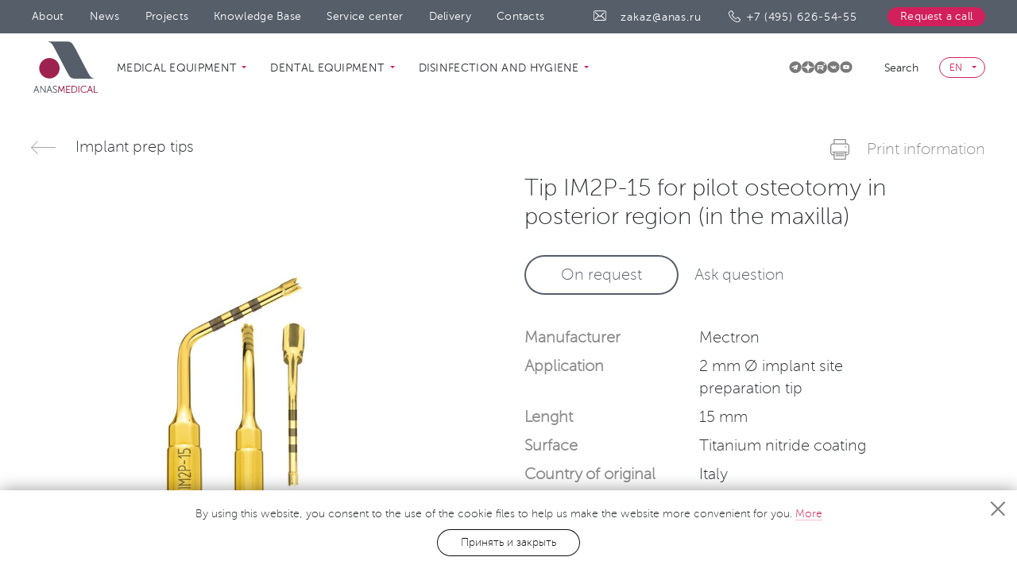

--- FILE ---
content_type: text/html; charset=utf-8
request_url: https://anas.ru/en/catalog/product/tip-im2p-15/
body_size: 6828
content:
<!DOCTYPE html><html lang="en"><head><meta charset="utf-8"><title>Tip IM2P-15 for pilot osteotomy in posterior region (in the maxilla)&nbsp;|&nbsp;&laquo;АНАС Медикал&raquo; &mdash; dental and medical equipment</title><meta name="viewport" content="width=device-width, minimal-ui"><meta http-equiv="X-UA-Compatible" content="IE=edge"><meta name="format-detection" content="telephone=no"><link rel="shortcut icon" href="/static/favicon.png"><link rel="alternate" href="https://anas.ru/ru/catalog/product/tip-im2p-15/" hreflang="ru"/><!--[if lt IE 9]><link rel="shortcut icon" href="/static/favicon.ico" type="image/x-icon"><script src="/static/js/html5.js"></script><![endif]--><script async src="https://www.googletagmanager.com/gtag/js?id=UA-111281394-1"></script><script>
  window.dataLayer = window.dataLayer || [];
  function gtag(){dataLayer.push(arguments);}
  gtag('js', new Date());

  gtag('config', 'UA-111281394-1');
</script><script>
  !function(f,b,e,v,n,t,s)
  {if(f.fbq)return;n=f.fbq=function(){n.callMethod?
  n.callMethod.apply(n,arguments):n.queue.push(arguments)};
  if(!f._fbq)f._fbq=n;n.push=n;n.loaded=!0;n.version='2.0';
  n.queue=[];t=b.createElement(e);t.async=!0;
  t.src=v;s=b.getElementsByTagName(e)[0];
  s.parentNode.insertBefore(t,s)}(window, document,'script',
  'https://connect.facebook.net/en_US/fbevents.js');
  fbq('init', '1654393177969876');
  fbq('track', 'PageView');
</script><noscript><img height="1" width="1" style="display:none" src="https://www.facebook.com/tr?id=1654393177969876&ev=PageView&noscript=1"
/></noscript><script type="text/javascript">!function(){var t=document.createElement("script");t.type="text/javascript",t.async=!0,t.src="https://vk.com/js/api/openapi.js?162",t.onload=function(){VK.Retargeting.Init("VK-RTRG-391046-fJORy"),VK.Retargeting.Hit()},document.head.appendChild(t)}();</script><noscript><img src="https://vk.com/rtrg?p=VK-RTRG-391046-fJORy" style="position:fixed; left:-999px;" alt=""/></noscript></head><body class="page skrollr-body body-product zoom-activated
" id="top" style="opacity:0"
			data-lang="en"><script type="text/javascript">
    (function (d, w, c) {
        (w[c] = w[c] || []).push(function() {
            try {
                w.yaCounter46901343 = new Ya.Metrika({
                    id:46901343,
                    clickmap:true,
                    trackLinks:true,
                    accurateTrackBounce:true,
                    webvisor:true
                });
            } catch(e) { }
        });

        var n = d.getElementsByTagName("script")[0],
            s = d.createElement("script"),
            f = function () { n.parentNode.insertBefore(s, n); };
        s.type = "text/javascript";
        s.async = true;
        s.src = "https://mc.yandex.ru/metrika/watch.js";

        if (w.opera == "[object Opera]") {
            d.addEventListener("DOMContentLoaded", f, false);
        } else { f(); }
    })(document, window, "yandex_metrika_callbacks");
</script><noscript><div><img src="https://mc.yandex.ru/watch/46901343" style="position:absolute; left:-9999px;" alt="" /></div></noscript><div class="page__layout"><div class="header-wrap"><header class="header"
							data-start="transform: translateY(0px)"
							data-top-bottom="transform: translateY(-100px)"><div class="header__top"><div class="container"><button class="menu-toggle"><span></span><span></span><span></span></button><a href="/en/" class="logo header__logo header__logo--sm"><img src="/static/images/logo_sm.svg" alt=""/></a><nav class="header__menu"><ul class="header__menu-list"><li><a href="/en/about/">About</a></li><li><a href="/en/press/">News</a></li><li><a href="/ru/projects/">Projects</a></li><li><a href="/en/knowledge/">Knowledge Base</a></li><li><a href="/en/service/">Service center</a></li><li><a href="/en/dostavka/">Delivery</a></li><li><a href="/en/contacts/">Contacts</a></li></ul></nav><div class="header__contacts"><a href="mailto:zakaz@anas.ru" class="email-link header__email">zakaz@anas.ru</a><a href="tel:+74956265455" class="tel-link header__tel">+7 (495) 626-54-55</a><a href="javascript:"
									 data-fancybox
								 data-type="ajax"
									 data-src="/en/popups/callback/" class="header__callback">Request a call</a></div></div></div><div class="header__bottom"><div class="header__search"><div class="container"><div class="row"><div class="col-lg-8 col-lg-offset-2 col-md-10 col-md-offset-1"><form action="/en/search/" class="search-form" method="get" autocomplete="off" data-novalidate=""><input type="text" name="q" class="search-form__field dynamic-search" value=""/><button type="submit" class="search-form__button" disabled>Find</button><a href="javascript:" class="search-form__clear"></a><ul class="autocomplete"></ul></form></div></div></div></div><div class="container"><div class="header__bottom-left"><a href="/en/" class="logo header__logo header__logo--big"><img src="/static/images/logo.svg" class="img-responsive" alt=""/></a><nav class="header__nav"><ul class="header__nav-list"><li class="header__nav-item header__nav-item--dropdown catalog-dropdown" itemprop="name"><a href="/en/catalog/meditsinskoe-oborudovanie/" class="header__nav-link">Medical equipment&nbsp;<span></span></a><div class="header__nav-dropdown"><div><div><h4><a href="/en/catalog/rentgenologiya-i-tomografiya/">X-ray and tomography</a></h4><ul><li
																							><a href="/en/catalog/dlya-obschey-meditsiny/">X-ray for General medicine</a></li></ul></div><div><h4><a href="/en/catalog/reanimatsiya/">Reanimation</a></h4><ul><li
																							><a href="/en/catalog/sistemy_monitoringa/">Monitoring Systems</a></li><li
																							><a href="/en/catalog/infuzionnye-sistemy/">Infusion Systems</a></li></ul></div></div><div><div><h4><a href="/en/catalog/ultrazvukovye-sistemy/">Ultrasound systems</a></h4><ul><li
																							><a href="/en/catalog/universalnye-uz-apparaty/">Universal</a></li><li
																							><a href="/en/catalog/kompaktnye/">Compact</a></li></ul></div><div><h4><a href="/en/catalog/simulyatsionnoe-oborudovanie/">Simulation equipment</a></h4><ul><li
																							><a href="/en/catalog/roboty-simulyatory/">Simulator robots</a></li><li
																							><a href="/en/catalog/simulyatory-v-virtualnoy-realnosti/">Virtual medicine simulators</a></li></ul></div></div><div><div><h4><a href="/en/catalog/operatsionnye-stoly/">Operating tables</a></h4></div><div><h4><a href="/en/catalog/ivl-i-narkozno-dykhatelnye-sistemy/">Ventilators and anesthesia-respiratory systems</a></h4></div></div></div></li><li class="header__nav-item header__nav-item--dropdown catalog-dropdown" itemprop="name"><a href="/en/catalog/dental-equipment/" class="header__nav-link">Dental equipment&nbsp;<span></span></a><div class="header__nav-dropdown"><div><div><h4><a href="/en/catalog/rentgenologiya-v-stomatologii/">Dental X-ray</a></h4></div><div><h4><a href="/en/catalog/surgery/">Maxillofacial surgery</a></h4><ul><li
																							><a href="/en/catalog/ultrasonic-piezosurgery/">Ultrasonic PIEZOSURGERY</a></li><li
																							><a href="/en/catalog/piezosurgery-kits/">Piezosurgery tip kits</a></li><li
																							><a href="/en/catalog/piezosurgery-tips/">Tips for pirezosurgery separately</a></li><li
																							><a href="/en/catalog/surgery-accessories/">Accessories and spare parts</a></li></ul></div></div><div><div><h4><a href="/en/catalog/ultrasonic-scaling/">Ultrasonic scaling</a></h4><ul><li
																							><a href="/en/catalog/ultrasonic-scalers/">Ultrasonic scalers</a></li><li
																							><a href="/en/catalog/ultrasonic-kits/">Ultrasonic tips kits</a></li><li
																							><a href="/en/catalog/scaler-tips/">Tips for ultrasonic scalers</a></li><li
																							><a href="/en/catalog/ultrasonic-accessories/">Accessories</a></li></ul></div><div><h4><a href="/en/catalog/polimerization/">Photopolymerization</a></h4><ul><li
																							><a href="/en/catalog/stomatologicheskie-polimerizacionnye-lampy/">Curing lights</a></li><li
																							><a href="/en/catalog/polimerization-accessories/">Accessories</a></li></ul></div></div><div><div><h4><a href="/en/catalog/air-polish/">Teeth air polish</a></h4><ul><li
																							><a href="/en/catalog/air-polisher/">Air-polisher units</a></li><li
																							><a href="/en/catalog/air-flow-accessories/">Accessories for airpolishing units</a></li></ul></div><div><h4><a href="/en/catalog/implantatcyonnaia-sistema/">Implant system</a></h4></div></div><div><div><h4><a href="/en/catalog/dental-furniture/">Dental furniture</a></h4><ul><li
																							><a href="/en/catalog/dental-cabinet-furniture/">Furniture for dental cabinet</a></li><li
																							><a href="/en/catalog/sterilise-furniture/">Furniture for sterilization</a></li><li
																							><a href="/en/catalog/dental-technicain-furniture/">Furniture for dental laboratories</a></li><li
																							><a href="/en/catalog/modules/">Modules for doctors and assistants</a></li></ul></div><div><h4><a href="/en/catalog/meditcynskoe-osveshenie/">Medical lighting</a></h4><ul><li
																							><a href="/en/catalog/shadowless-lamps/">Shadowless lamps</a></li><li
																							><a href="/en/catalog/stomatologicheskie-svetilniki/">Dental light</a></li></ul></div></div><div><div><h4><a href="/en/catalog/stomatologicheskie-ustanovki/">Dental units</a></h4></div></div></div></li><li class="header__nav-item header__nav-item--dropdown catalog-dropdown" itemprop="name"><a href="/en/catalog/hygiene-and-disinfection/" class="header__nav-link">Disinfection and hygiene&nbsp;<span></span></a><div class="header__nav-dropdown"><div><div><h4><a href="/en/catalog/aerosol-disinfection/">Aerosol Disinfection</a></h4><ul><li
																							><a href="/en/catalog/units-for-aerosol-disinfection/">Units for aerosol disinfection</a></li><li
																							><a href="/en/catalog/disinfectants/">Disinfectants</a></li><li
																							><a href="/en/catalog/aksessuary-i-zapasnie-chasti/">Аксессуары и запасные части</a></li></ul></div></div></div></li></ul></nav></div><div class="header__bottom-right"><div class="socials header__socials"><a href="https://t.me/anasmedical_official"><img src="/media/general/socials/Telegram_Anas_SMM-04.svg" alt=""></a><a href="https://dzen.ru/id/679b4a1e26d5cb05b065ed93"><img src="/media/general/socials/Dzen_Anas_SMM-03_%D1%82%D0%B5%D0%BC%D0%BD.svg" alt=""></a><a href="https://rutube.ru/channel/24126119/"><img src="/media/general/socials/Rutube_Anas_icon_%D1%82%D0%B5%D0%BC%D0%BD.png" alt=""></a><a href="https://vk.com/anasmedical"><img src="/media/general/socials/VK_Anas_icon_%D1%82%D0%B5%D0%BC.png" alt=""></a><a href="https://www.youtube.com/@anasmedical8319"><img src="/media/general/socials/YouTube_Anas_icon_%D1%82%D0%B5%D0%BC.png" alt=""></a></div><div class="search header__search-open"><a href="javascript:" class="search__toggle"><span>Search</span></a></div><div class="lang header__lang"><div class="lang__selected">EN</div><ul class="lang__dropdown"><li><a href="
                              https://anas.ru/ru/catalog/product/tip-im2p-15/">RU</a></li></ul></div></div></div></div><div class="header__mobile"><div class="container"><div class="search header__search-open"><a href="/en/search/" class="search__toggle"><span>Search</span></a></div><div class="header__scroll"><nav class="header__menu"><ul class="header__menu-list"><li><a href="/en/about/">About</a></li><li><a href="/en/press/">News</a></li><li><a href="/ru/projects/">Projects</a></li><li><a href="/en/knowledge/">Knowledge Base</a></li><li><a href="/en/service/">Service center</a></li><li><a href="/en/dostavka/">Delivery</a></li><li><a href="/en/contacts/">Contacts</a></li></ul></nav></div></div><div class="header__contacts"><div class="container"><a href="javascript:"
								 data-fancybox
							 data-type="ajax"
								 data-src="/en/popups/callback/" class="header__callback">Request a call</a><a href="tel:+74956265455" class="tel-link header__tel">+7 (495) 626-54-55</a></div></div></div></header><header class="header-fixed"><div class="container"><div class="header-fixed__left"><a href="/en/" class="logo"><img src="/static/images/logo_sm.svg" class="img-responsive" alt=""/></a></div><div class="header-fixed__right"><a href="tel:+74956265455" class="tel-link header__tel">+7 (495) 626-54-55</a><a href="javascript:"
							 data-fancybox
						 data-type="ajax"
							 data-src="/en/popups/callback/" class="header__callback">Request a call</a></div></div></header></div><main class="main"><div class="product-container" itemscope itemtype="http://schema.org/Product"><div class="product"><div class="container"><div class="page-back"><a href="/en/catalog/implant-prep-tips/" class="page-back__link" itemprop="name">Implant prep tips</a><a href="/en/catalog/product/tip-im2p-15/print/" class="print-link" target="_blank" rel="nofollow">Print information</a></div><div class="row"><div class="col-lg-6 col-md-5"><div class="product-slider"><div class="product-slider-large"><div class="sld product-zoom"><a href="/media/products/images/IM2P-15_____.jpg.1600x1200_q85_remove_alpha.jpg"
                           data-size="600x800" title="Tip IM2P-15 for pilot osteotomy in posterior region (in the maxilla)" rel="photoswipe[tip-im2p-15]"><img src="/media/products/images/IM2P-15_____.jpg.800x600_q85_box-0%2C0%2C600%2C800_remove_alpha.jpg" class="img-responsive" alt="Tip IM2P-15 for pilot osteotomy in posterior region (in the maxilla)" itemprop="image"/></a></div><div class="sld product-zoom"><a href="/media/products/images/Misure_IM2P_dis_Pl8fegr.jpg.1600x1200_q85_remove_alpha.jpg"
                           data-size="739x1200" title="Dimensions of tip IM2P-15 for pilot osteotomy in posterior region (in the maxilla)" rel="photoswipe[tip-im2p-15]"><img src="/media/products/images/Misure_IM2P_dis_Pl8fegr.jpg.800x600_q85_box-0%2C0%2C1132%2C1839_remove_alpha.jpg" class="img-responsive" alt="Dimensions of tip IM2P-15 for pilot osteotomy in posterior region (in the maxilla)" itemprop="image"/></a></div></div><div class="product-slider-small"><div class="sld"><img src="/media/products/images/IM2P-15_____.jpg.90x68_q85_background-%23FFFFFF_box-0%2C0%2C600%2C800_remove_alpha.jpg" class="img-responsive" alt="Tip IM2P-15 for pilot osteotomy in posterior region (in the maxilla)"/></div><div class="sld"><img src="/media/products/images/Misure_IM2P_dis_Pl8fegr.jpg.90x68_q85_background-%23FFFFFF_box-0%2C0%2C1132%2C1839_remove_alpha.jpg" class="img-responsive" alt="Dimensions of tip IM2P-15 for pilot osteotomy in posterior region (in the maxilla)"/></div></div></div></div><div class="col-lg-6 col-md-7"><h1 class="product__name" itemprop="name">Tip IM2P-15 for pilot osteotomy in posterior region (in the maxilla)</h1><div class="product__buttons"><a href="javascript:"
                   data-fancybox data-type="ajax"
                   data-src="/en/popups/commercial-proposal/tip-im2p-15/" class="btn">On request</a><a href="javascript:"
                 data-fancybox data-type="ajax"
                 data-src="/en/popups/product-question/tip-im2p-15/" class="btn btn--link">Ask question</a><p class="delivery-all-over-russia"></p></div><div class="product__descr"><dl><dt>Manufacturer</dt><dd itemprop="brand">Mectron</dd></dl><dl><dt>Application</dt><dd>2 mm Ø implant site preparation tip</dd></dl><dl><dt>Lenght</dt><dd>15 mm</dd></dl><dl><dt>Surface</dt><dd>Titanium nitride coating</dd></dl><dl><dt>Country of original</dt><dd>Italy</dd></dl><dl><dt>REF. №</dt><dd>03510016</dd></dl></div></div></div></div></div><div class="product-tabs"><div class="container"><div class="product-tabs__links"><div class="sld"><a href="#product-description" class="product-tabs__tab">Description</a></div></div><div class="product-tabs__content tab-content"><div class="product-tabs__pane tab-pane fade" id="product-description"><div class="row"><div class="col-lg-8 col-lg-offset-2 col-md-10 col-md-offset-1"><div class="content-block" itemprop="description"><p><strong>Cutting action</strong></p><ul><li><p>Bone perforation</p></li></ul><p><strong>Clinical application</strong></p><ul><li><p>Pilot osteotomy in posterior region (in the maxilla)</p></li></ul><p><img alt="" src="/media/upload/2018/04/02/surgery_im2p__eIWoy5v.jpg" style="height:195px; width:300px" /></p><p><strong>Indications</strong></p><ul><li>Implant site preparation</li></ul></div></div></div></div></div></div></div><div class="b-feedback b-feedback2"><div class="container"><div class="row"><div class="col-lg-6"><div class="b-feedback__contacts"><h4></h4><div><a href="tel:+74956265455" class="b-feedback__tel">+7 (495) 626-54-55</a></div><div><a href="mailto:zakaz@anas.ru" class="b-feedback__email">zakaz@anas.ru</a></div></div></div><div class="col-lg-6"><form id="product_purchase" action="/en/forms/purchase/" class="form b-feedback__form" method="POST" accept-charset="utf-8" novalidate><input type="hidden" name="csrfmiddlewaretoken" value="LiC7FXMI40oqeGGlk8jHzeVLNHLMwCM9M4s5IW1Asi0xPKWHUTc1PTRbT3xW02iK"><div class="form__heading"><h4>Do you want to buy this product?</h4><p>Leave your contact details, we will contact you by phone</p><div class="messages"></div></div><div class="form__content"><input type="hidden" name="product" value="269"/><div class="form__group"><input type="text" name="name" class="form__field required" id="feedback-name"><label for="feedback-name" class="form__placeholder">Name<span class="req">*</span></label><div class="form__err"></div></div><div class="form__group"><input type="text" name="telephone" class="form__field required" id="feedback-telephone"><label for="feedback-telephone" class="form__placeholder">Phone<span class="req">*</span></label><div class="form__err"></div></div><div class="form__group"><textarea name="comment" class="form__field required" id="feedback-comment"></textarea><label for="feedback-comment" class="form__placeholder">Comments</label><div class="form__err"></div></div></div><div class="form__privacy"><p>By pressing «Submit» button, you accept the terms of  <a href="/en/privacy-policy/">user agreement</a></p></div><div id="captcha_product_purchase" data-sitekey="6LePd0YrAAAAADPdXCF7Q2VamMhBksEOjgS9FyE9"></div><div class="messages"></div><div class="form__button"><button type="submit" class="btn btn--black">Submit</button></div></form></div></div></div></div><div class="page-nav page-nav--product"><a href="/ru/catalog/product/tip-im2p/" class="page-nav__prev"><div class="page-nav__text page-nav__text--center"><div class="page-nav__name">Tip IM2P for initial pilot osteotomy in extraction sites</div><div class="page-nav__arrow"></div></div><div class="page-nav__image"><span style="background-image: url(/media/products/IM2P____.png.170x170_q85_box-0%2C0%2C600%2C766.png)"></span></div></a><a href="/ru/catalog/product/tip-im2p-8a/" class="page-nav__next"><div class="page-nav__text page-nav__text--center"><div class="page-nav__name">Tip IM2.8A for expanding / final implant site preparation</div><div class="page-nav__arrow"></div></div><div class="page-nav__image"><span style="background-image: url(/media/products/IM28A___________gTVyKK5.png.170x170_q85_box-5%2C0%2C600%2C766.png)"></span></div></a></div></div></main><footer class="footer" itemscope itemtype="http://schema.org/Organization"><p itemprop="name" style="display: none;">Anas</p><a href="https://anas.en/" itemprop="url" style="display: none;"></a><div class="footer__top"><div class="container"><div class="footer__left"><a href="/en/" class="logo footer__logo"><img src="/static/images/logo_white.svg" class="img-responsive" alt="" itemprop="logo"/></a></div><div class="footer__right"><div class="footer__menu"><ul class="footer__nav"><li><a href="/en/about/">About</a></li><li><a href="/en/dostavka/">Delivery</a></li><li><a href="/en/contacts/">Contacts</a></li></ul><ul class="footer__nav"><li><a href="/en/catalog/meditsinskoe-oborudovanie/">Medical equipment</a></li><li><a href="/en/catalog/dental-equipment/">Dental equipment</a></li><li><a href="/en/catalog/hygiene-and-disinfection/">Disinfection</a></li></ul><ul class="footer__nav"><li><a href="/en/knowledge/">Articles</a></li><li><a href="/en/press/">News</a></li><li><a href="/en/support/stomatologicheskoe-oborudovanie/">Technical support</a></li></ul><ul class="footer__nav"><li><a href="/en/projects/">Completed projects</a></li><li><a href="/en/service/">Service center</a></li><li><a href="/en/privacy-policy/" title="Privacy policy">Privacy policy</a></li></ul></div></div></div></div><div class="footer__middle"><div class="container"><div class="footer__middle-right"><div class="socials footer__socials"><a href="https://t.me/anasmedical_official"><img src="/media/general/socials/Telegram_Anas_SMM-04.svg" alt=""></a><a href="https://dzen.ru/id/679b4a1e26d5cb05b065ed93"><img src="/media/general/socials/Dzen_Anas_SMM-03_%D1%82%D0%B5%D0%BC%D0%BD.svg" alt=""></a><a href="https://rutube.ru/channel/24126119/"><img src="/media/general/socials/Rutube_Anas_icon_%D1%82%D0%B5%D0%BC%D0%BD.png" alt=""></a><a href="https://vk.com/anasmedical"><img src="/media/general/socials/VK_Anas_icon_%D1%82%D0%B5%D0%BC.png" alt=""></a><a href="https://www.youtube.com/@anasmedical8319"><img src="/media/general/socials/YouTube_Anas_icon_%D1%82%D0%B5%D0%BC.png" alt=""></a></div><div class="footer__contacts"><a href="tel:+74956265455" class="tel-link footer__tel" itemprop="telephone">+7 (495) 626-54-55</a><a href="mailto:zakaz@anas.ru" class="email-link footer__email" itemprop="email">zakaz@anas.ru</a></div></div><div class="public_offer">Please note that this site is for INFO only. It is not a public offer defined by positions 437 (2) Article of the Russian Federation Civil code.</div></div></div><div class="footer__bottom"><div class="container"><small class="copyright"><span>&copy; 2006–2025 AnasMedical.</span><span>All rights reserved.</span></small></div></div></footer></div><div class="cookie-bar"><p>By using this website, you consent to the use of the cookie files to help us make the website more convenient for you. <a href="/en/privacy-policy/" target="_blank">More</a></p><a href="javascript:" class="btn btn--black cookie-close">Принять и закрыть</a><button class="cookie-bar__close cookie-close"></button></div><a href="javascript:"
	 data-fancybox
 data-type="ajax"
	 data-src="/en/popups/thanks/callback/" class="hide thanks_callback"></a><a href="javascript:"
	 data-fancybox
 data-type="ajax"
	 data-src="/en/popups/thanks/request/" class="hide thanks_request"></a><a href="javascript:" id="product-added"
	 data-fancybox
 data-src="#product-added-popup" class="hide"></a><div class="hide"><div id="product-added-popup" class="modal order-popup"><div class="modal__inner"><div class="thank-you"><div class="row"><div class="col-12 col-sm-3 left-block"><img id="pap-image" src="" alt="" style="max-width: 100px;"/><div class="cart-text"><span>В вашей </span><span><a
								href="/en/basket/">корзине </a></span><span id="pap-total-quantity"></span><span> товара на сумму </span><span id="pap-total-sum"></span><span class="ruble">&nbsp;"</span></div></div><div class="col-12 col-sm-9 right-block"><div id="pap-title"></div><div class="price-block"><div id="pap-price"></div><div id="pap-old-price" class="pap-old-price"></div></div><div id="pap-sum"></div><div class="quantity-change-block"><div class="quantity-decrease-button">-</div><input type="hidden" id="pap-product-id"><input type="hidden" id="pap-item-id"><input id="pap-quantity" type="text" class="quantity-field"><div class="quantity-increase-button">+</div></div><div class="btn-block"><button data-fancybox-close
											class="btn continue-btn">Продолжить покупки</button><a href="/en/basket/" class="btn cart-btn btn-red">В корзину</a></div></div></div></div></div></div></div><div id="scroll-to-top"></div><link rel="stylesheet" href="/static/css/style.css?v=1748883407" media="all"><!--[if IE]><style>.header__bottom .header__logo img{height:76px;}
</style><![endif]--><link href="/static/css/photoswipe/photoswipe.css?v=1504652859" rel="stylesheet" type="text/css" media="screen"><link href="/static/css/photoswipe/default-skin/default-skin.css?v=1504652859" rel="stylesheet" type="text/css" media="screen"><script src="https://www.google.com/recaptcha/api.js?onload=onRecaptchaLoad&render=explicit" async defer><script src="/static/js/critical.js?v=1504652858"></script><script src="/static/js/main.js?v=1509711691"></script><script src="/static/js/partials/jquery.ba-throttle-debounce.min.js?v=1530627695"></script><script src="/static/js/partials/partners.js?v=1748883407"></script><script src="/static/js/partials/scripts.js?v=1749033722"></script><script src="/static/js/partials/jquery.zoom.js?v=1518012970"></script><script src="/static/uploadifive/js/jquery.uploadifive.min.js?v=1539785539"></script><script src="/static/js/photoswipe/photoswipe.min.js?v=1504652858"></script><script src="/static/js/photoswipe/photoswipe-ui-default.min.js?v=1504652858"></script><div class="pswp" tabindex="-1" role="dialog" aria-hidden="true"><div class="pswp__bg"></div><div class="pswp__scroll-wrap"><div class="pswp__container"><div class="pswp__item"></div><div class="pswp__item"></div><div class="pswp__item"></div></div><div class="pswp__ui pswp__ui--hidden"><div class="pswp__top-bar"><div class="pswp__counter"></div><button class="pswp__button pswp__button--close" title="Закрыть (Esc)"></button><button class="pswp__button pswp__button--fs" title="Во весь экран"></button><button class="pswp__button pswp__button--zoom" title="+/-"></button><div class="pswp__preloader"><div class="pswp__preloader__icn"><div class="pswp__preloader__cut"><div class="pswp__preloader__donut"></div></div></div></div></div><div class="pswp__share-modal pswp__share-modal--hidden pswp__single-tap"><div class="pswp__share-tooltip"></div></div><button class="pswp__button pswp__button--arrow--left" title="Previous (arrow left)"></button><button class="pswp__button pswp__button--arrow--right" title="Next (arrow right)"></button><div class="pswp__caption"><div class="pswp__caption__center"></div></div></div></div></div></body></html>

--- FILE ---
content_type: text/html; charset=utf-8
request_url: https://www.google.com/recaptcha/api2/anchor?ar=1&k=6LePd0YrAAAAADPdXCF7Q2VamMhBksEOjgS9FyE9&co=aHR0cHM6Ly9hbmFzLnJ1OjQ0Mw..&hl=en&v=PoyoqOPhxBO7pBk68S4YbpHZ&size=normal&anchor-ms=20000&execute-ms=30000&cb=vj3p2bljoij6
body_size: 49230
content:
<!DOCTYPE HTML><html dir="ltr" lang="en"><head><meta http-equiv="Content-Type" content="text/html; charset=UTF-8">
<meta http-equiv="X-UA-Compatible" content="IE=edge">
<title>reCAPTCHA</title>
<style type="text/css">
/* cyrillic-ext */
@font-face {
  font-family: 'Roboto';
  font-style: normal;
  font-weight: 400;
  font-stretch: 100%;
  src: url(//fonts.gstatic.com/s/roboto/v48/KFO7CnqEu92Fr1ME7kSn66aGLdTylUAMa3GUBHMdazTgWw.woff2) format('woff2');
  unicode-range: U+0460-052F, U+1C80-1C8A, U+20B4, U+2DE0-2DFF, U+A640-A69F, U+FE2E-FE2F;
}
/* cyrillic */
@font-face {
  font-family: 'Roboto';
  font-style: normal;
  font-weight: 400;
  font-stretch: 100%;
  src: url(//fonts.gstatic.com/s/roboto/v48/KFO7CnqEu92Fr1ME7kSn66aGLdTylUAMa3iUBHMdazTgWw.woff2) format('woff2');
  unicode-range: U+0301, U+0400-045F, U+0490-0491, U+04B0-04B1, U+2116;
}
/* greek-ext */
@font-face {
  font-family: 'Roboto';
  font-style: normal;
  font-weight: 400;
  font-stretch: 100%;
  src: url(//fonts.gstatic.com/s/roboto/v48/KFO7CnqEu92Fr1ME7kSn66aGLdTylUAMa3CUBHMdazTgWw.woff2) format('woff2');
  unicode-range: U+1F00-1FFF;
}
/* greek */
@font-face {
  font-family: 'Roboto';
  font-style: normal;
  font-weight: 400;
  font-stretch: 100%;
  src: url(//fonts.gstatic.com/s/roboto/v48/KFO7CnqEu92Fr1ME7kSn66aGLdTylUAMa3-UBHMdazTgWw.woff2) format('woff2');
  unicode-range: U+0370-0377, U+037A-037F, U+0384-038A, U+038C, U+038E-03A1, U+03A3-03FF;
}
/* math */
@font-face {
  font-family: 'Roboto';
  font-style: normal;
  font-weight: 400;
  font-stretch: 100%;
  src: url(//fonts.gstatic.com/s/roboto/v48/KFO7CnqEu92Fr1ME7kSn66aGLdTylUAMawCUBHMdazTgWw.woff2) format('woff2');
  unicode-range: U+0302-0303, U+0305, U+0307-0308, U+0310, U+0312, U+0315, U+031A, U+0326-0327, U+032C, U+032F-0330, U+0332-0333, U+0338, U+033A, U+0346, U+034D, U+0391-03A1, U+03A3-03A9, U+03B1-03C9, U+03D1, U+03D5-03D6, U+03F0-03F1, U+03F4-03F5, U+2016-2017, U+2034-2038, U+203C, U+2040, U+2043, U+2047, U+2050, U+2057, U+205F, U+2070-2071, U+2074-208E, U+2090-209C, U+20D0-20DC, U+20E1, U+20E5-20EF, U+2100-2112, U+2114-2115, U+2117-2121, U+2123-214F, U+2190, U+2192, U+2194-21AE, U+21B0-21E5, U+21F1-21F2, U+21F4-2211, U+2213-2214, U+2216-22FF, U+2308-230B, U+2310, U+2319, U+231C-2321, U+2336-237A, U+237C, U+2395, U+239B-23B7, U+23D0, U+23DC-23E1, U+2474-2475, U+25AF, U+25B3, U+25B7, U+25BD, U+25C1, U+25CA, U+25CC, U+25FB, U+266D-266F, U+27C0-27FF, U+2900-2AFF, U+2B0E-2B11, U+2B30-2B4C, U+2BFE, U+3030, U+FF5B, U+FF5D, U+1D400-1D7FF, U+1EE00-1EEFF;
}
/* symbols */
@font-face {
  font-family: 'Roboto';
  font-style: normal;
  font-weight: 400;
  font-stretch: 100%;
  src: url(//fonts.gstatic.com/s/roboto/v48/KFO7CnqEu92Fr1ME7kSn66aGLdTylUAMaxKUBHMdazTgWw.woff2) format('woff2');
  unicode-range: U+0001-000C, U+000E-001F, U+007F-009F, U+20DD-20E0, U+20E2-20E4, U+2150-218F, U+2190, U+2192, U+2194-2199, U+21AF, U+21E6-21F0, U+21F3, U+2218-2219, U+2299, U+22C4-22C6, U+2300-243F, U+2440-244A, U+2460-24FF, U+25A0-27BF, U+2800-28FF, U+2921-2922, U+2981, U+29BF, U+29EB, U+2B00-2BFF, U+4DC0-4DFF, U+FFF9-FFFB, U+10140-1018E, U+10190-1019C, U+101A0, U+101D0-101FD, U+102E0-102FB, U+10E60-10E7E, U+1D2C0-1D2D3, U+1D2E0-1D37F, U+1F000-1F0FF, U+1F100-1F1AD, U+1F1E6-1F1FF, U+1F30D-1F30F, U+1F315, U+1F31C, U+1F31E, U+1F320-1F32C, U+1F336, U+1F378, U+1F37D, U+1F382, U+1F393-1F39F, U+1F3A7-1F3A8, U+1F3AC-1F3AF, U+1F3C2, U+1F3C4-1F3C6, U+1F3CA-1F3CE, U+1F3D4-1F3E0, U+1F3ED, U+1F3F1-1F3F3, U+1F3F5-1F3F7, U+1F408, U+1F415, U+1F41F, U+1F426, U+1F43F, U+1F441-1F442, U+1F444, U+1F446-1F449, U+1F44C-1F44E, U+1F453, U+1F46A, U+1F47D, U+1F4A3, U+1F4B0, U+1F4B3, U+1F4B9, U+1F4BB, U+1F4BF, U+1F4C8-1F4CB, U+1F4D6, U+1F4DA, U+1F4DF, U+1F4E3-1F4E6, U+1F4EA-1F4ED, U+1F4F7, U+1F4F9-1F4FB, U+1F4FD-1F4FE, U+1F503, U+1F507-1F50B, U+1F50D, U+1F512-1F513, U+1F53E-1F54A, U+1F54F-1F5FA, U+1F610, U+1F650-1F67F, U+1F687, U+1F68D, U+1F691, U+1F694, U+1F698, U+1F6AD, U+1F6B2, U+1F6B9-1F6BA, U+1F6BC, U+1F6C6-1F6CF, U+1F6D3-1F6D7, U+1F6E0-1F6EA, U+1F6F0-1F6F3, U+1F6F7-1F6FC, U+1F700-1F7FF, U+1F800-1F80B, U+1F810-1F847, U+1F850-1F859, U+1F860-1F887, U+1F890-1F8AD, U+1F8B0-1F8BB, U+1F8C0-1F8C1, U+1F900-1F90B, U+1F93B, U+1F946, U+1F984, U+1F996, U+1F9E9, U+1FA00-1FA6F, U+1FA70-1FA7C, U+1FA80-1FA89, U+1FA8F-1FAC6, U+1FACE-1FADC, U+1FADF-1FAE9, U+1FAF0-1FAF8, U+1FB00-1FBFF;
}
/* vietnamese */
@font-face {
  font-family: 'Roboto';
  font-style: normal;
  font-weight: 400;
  font-stretch: 100%;
  src: url(//fonts.gstatic.com/s/roboto/v48/KFO7CnqEu92Fr1ME7kSn66aGLdTylUAMa3OUBHMdazTgWw.woff2) format('woff2');
  unicode-range: U+0102-0103, U+0110-0111, U+0128-0129, U+0168-0169, U+01A0-01A1, U+01AF-01B0, U+0300-0301, U+0303-0304, U+0308-0309, U+0323, U+0329, U+1EA0-1EF9, U+20AB;
}
/* latin-ext */
@font-face {
  font-family: 'Roboto';
  font-style: normal;
  font-weight: 400;
  font-stretch: 100%;
  src: url(//fonts.gstatic.com/s/roboto/v48/KFO7CnqEu92Fr1ME7kSn66aGLdTylUAMa3KUBHMdazTgWw.woff2) format('woff2');
  unicode-range: U+0100-02BA, U+02BD-02C5, U+02C7-02CC, U+02CE-02D7, U+02DD-02FF, U+0304, U+0308, U+0329, U+1D00-1DBF, U+1E00-1E9F, U+1EF2-1EFF, U+2020, U+20A0-20AB, U+20AD-20C0, U+2113, U+2C60-2C7F, U+A720-A7FF;
}
/* latin */
@font-face {
  font-family: 'Roboto';
  font-style: normal;
  font-weight: 400;
  font-stretch: 100%;
  src: url(//fonts.gstatic.com/s/roboto/v48/KFO7CnqEu92Fr1ME7kSn66aGLdTylUAMa3yUBHMdazQ.woff2) format('woff2');
  unicode-range: U+0000-00FF, U+0131, U+0152-0153, U+02BB-02BC, U+02C6, U+02DA, U+02DC, U+0304, U+0308, U+0329, U+2000-206F, U+20AC, U+2122, U+2191, U+2193, U+2212, U+2215, U+FEFF, U+FFFD;
}
/* cyrillic-ext */
@font-face {
  font-family: 'Roboto';
  font-style: normal;
  font-weight: 500;
  font-stretch: 100%;
  src: url(//fonts.gstatic.com/s/roboto/v48/KFO7CnqEu92Fr1ME7kSn66aGLdTylUAMa3GUBHMdazTgWw.woff2) format('woff2');
  unicode-range: U+0460-052F, U+1C80-1C8A, U+20B4, U+2DE0-2DFF, U+A640-A69F, U+FE2E-FE2F;
}
/* cyrillic */
@font-face {
  font-family: 'Roboto';
  font-style: normal;
  font-weight: 500;
  font-stretch: 100%;
  src: url(//fonts.gstatic.com/s/roboto/v48/KFO7CnqEu92Fr1ME7kSn66aGLdTylUAMa3iUBHMdazTgWw.woff2) format('woff2');
  unicode-range: U+0301, U+0400-045F, U+0490-0491, U+04B0-04B1, U+2116;
}
/* greek-ext */
@font-face {
  font-family: 'Roboto';
  font-style: normal;
  font-weight: 500;
  font-stretch: 100%;
  src: url(//fonts.gstatic.com/s/roboto/v48/KFO7CnqEu92Fr1ME7kSn66aGLdTylUAMa3CUBHMdazTgWw.woff2) format('woff2');
  unicode-range: U+1F00-1FFF;
}
/* greek */
@font-face {
  font-family: 'Roboto';
  font-style: normal;
  font-weight: 500;
  font-stretch: 100%;
  src: url(//fonts.gstatic.com/s/roboto/v48/KFO7CnqEu92Fr1ME7kSn66aGLdTylUAMa3-UBHMdazTgWw.woff2) format('woff2');
  unicode-range: U+0370-0377, U+037A-037F, U+0384-038A, U+038C, U+038E-03A1, U+03A3-03FF;
}
/* math */
@font-face {
  font-family: 'Roboto';
  font-style: normal;
  font-weight: 500;
  font-stretch: 100%;
  src: url(//fonts.gstatic.com/s/roboto/v48/KFO7CnqEu92Fr1ME7kSn66aGLdTylUAMawCUBHMdazTgWw.woff2) format('woff2');
  unicode-range: U+0302-0303, U+0305, U+0307-0308, U+0310, U+0312, U+0315, U+031A, U+0326-0327, U+032C, U+032F-0330, U+0332-0333, U+0338, U+033A, U+0346, U+034D, U+0391-03A1, U+03A3-03A9, U+03B1-03C9, U+03D1, U+03D5-03D6, U+03F0-03F1, U+03F4-03F5, U+2016-2017, U+2034-2038, U+203C, U+2040, U+2043, U+2047, U+2050, U+2057, U+205F, U+2070-2071, U+2074-208E, U+2090-209C, U+20D0-20DC, U+20E1, U+20E5-20EF, U+2100-2112, U+2114-2115, U+2117-2121, U+2123-214F, U+2190, U+2192, U+2194-21AE, U+21B0-21E5, U+21F1-21F2, U+21F4-2211, U+2213-2214, U+2216-22FF, U+2308-230B, U+2310, U+2319, U+231C-2321, U+2336-237A, U+237C, U+2395, U+239B-23B7, U+23D0, U+23DC-23E1, U+2474-2475, U+25AF, U+25B3, U+25B7, U+25BD, U+25C1, U+25CA, U+25CC, U+25FB, U+266D-266F, U+27C0-27FF, U+2900-2AFF, U+2B0E-2B11, U+2B30-2B4C, U+2BFE, U+3030, U+FF5B, U+FF5D, U+1D400-1D7FF, U+1EE00-1EEFF;
}
/* symbols */
@font-face {
  font-family: 'Roboto';
  font-style: normal;
  font-weight: 500;
  font-stretch: 100%;
  src: url(//fonts.gstatic.com/s/roboto/v48/KFO7CnqEu92Fr1ME7kSn66aGLdTylUAMaxKUBHMdazTgWw.woff2) format('woff2');
  unicode-range: U+0001-000C, U+000E-001F, U+007F-009F, U+20DD-20E0, U+20E2-20E4, U+2150-218F, U+2190, U+2192, U+2194-2199, U+21AF, U+21E6-21F0, U+21F3, U+2218-2219, U+2299, U+22C4-22C6, U+2300-243F, U+2440-244A, U+2460-24FF, U+25A0-27BF, U+2800-28FF, U+2921-2922, U+2981, U+29BF, U+29EB, U+2B00-2BFF, U+4DC0-4DFF, U+FFF9-FFFB, U+10140-1018E, U+10190-1019C, U+101A0, U+101D0-101FD, U+102E0-102FB, U+10E60-10E7E, U+1D2C0-1D2D3, U+1D2E0-1D37F, U+1F000-1F0FF, U+1F100-1F1AD, U+1F1E6-1F1FF, U+1F30D-1F30F, U+1F315, U+1F31C, U+1F31E, U+1F320-1F32C, U+1F336, U+1F378, U+1F37D, U+1F382, U+1F393-1F39F, U+1F3A7-1F3A8, U+1F3AC-1F3AF, U+1F3C2, U+1F3C4-1F3C6, U+1F3CA-1F3CE, U+1F3D4-1F3E0, U+1F3ED, U+1F3F1-1F3F3, U+1F3F5-1F3F7, U+1F408, U+1F415, U+1F41F, U+1F426, U+1F43F, U+1F441-1F442, U+1F444, U+1F446-1F449, U+1F44C-1F44E, U+1F453, U+1F46A, U+1F47D, U+1F4A3, U+1F4B0, U+1F4B3, U+1F4B9, U+1F4BB, U+1F4BF, U+1F4C8-1F4CB, U+1F4D6, U+1F4DA, U+1F4DF, U+1F4E3-1F4E6, U+1F4EA-1F4ED, U+1F4F7, U+1F4F9-1F4FB, U+1F4FD-1F4FE, U+1F503, U+1F507-1F50B, U+1F50D, U+1F512-1F513, U+1F53E-1F54A, U+1F54F-1F5FA, U+1F610, U+1F650-1F67F, U+1F687, U+1F68D, U+1F691, U+1F694, U+1F698, U+1F6AD, U+1F6B2, U+1F6B9-1F6BA, U+1F6BC, U+1F6C6-1F6CF, U+1F6D3-1F6D7, U+1F6E0-1F6EA, U+1F6F0-1F6F3, U+1F6F7-1F6FC, U+1F700-1F7FF, U+1F800-1F80B, U+1F810-1F847, U+1F850-1F859, U+1F860-1F887, U+1F890-1F8AD, U+1F8B0-1F8BB, U+1F8C0-1F8C1, U+1F900-1F90B, U+1F93B, U+1F946, U+1F984, U+1F996, U+1F9E9, U+1FA00-1FA6F, U+1FA70-1FA7C, U+1FA80-1FA89, U+1FA8F-1FAC6, U+1FACE-1FADC, U+1FADF-1FAE9, U+1FAF0-1FAF8, U+1FB00-1FBFF;
}
/* vietnamese */
@font-face {
  font-family: 'Roboto';
  font-style: normal;
  font-weight: 500;
  font-stretch: 100%;
  src: url(//fonts.gstatic.com/s/roboto/v48/KFO7CnqEu92Fr1ME7kSn66aGLdTylUAMa3OUBHMdazTgWw.woff2) format('woff2');
  unicode-range: U+0102-0103, U+0110-0111, U+0128-0129, U+0168-0169, U+01A0-01A1, U+01AF-01B0, U+0300-0301, U+0303-0304, U+0308-0309, U+0323, U+0329, U+1EA0-1EF9, U+20AB;
}
/* latin-ext */
@font-face {
  font-family: 'Roboto';
  font-style: normal;
  font-weight: 500;
  font-stretch: 100%;
  src: url(//fonts.gstatic.com/s/roboto/v48/KFO7CnqEu92Fr1ME7kSn66aGLdTylUAMa3KUBHMdazTgWw.woff2) format('woff2');
  unicode-range: U+0100-02BA, U+02BD-02C5, U+02C7-02CC, U+02CE-02D7, U+02DD-02FF, U+0304, U+0308, U+0329, U+1D00-1DBF, U+1E00-1E9F, U+1EF2-1EFF, U+2020, U+20A0-20AB, U+20AD-20C0, U+2113, U+2C60-2C7F, U+A720-A7FF;
}
/* latin */
@font-face {
  font-family: 'Roboto';
  font-style: normal;
  font-weight: 500;
  font-stretch: 100%;
  src: url(//fonts.gstatic.com/s/roboto/v48/KFO7CnqEu92Fr1ME7kSn66aGLdTylUAMa3yUBHMdazQ.woff2) format('woff2');
  unicode-range: U+0000-00FF, U+0131, U+0152-0153, U+02BB-02BC, U+02C6, U+02DA, U+02DC, U+0304, U+0308, U+0329, U+2000-206F, U+20AC, U+2122, U+2191, U+2193, U+2212, U+2215, U+FEFF, U+FFFD;
}
/* cyrillic-ext */
@font-face {
  font-family: 'Roboto';
  font-style: normal;
  font-weight: 900;
  font-stretch: 100%;
  src: url(//fonts.gstatic.com/s/roboto/v48/KFO7CnqEu92Fr1ME7kSn66aGLdTylUAMa3GUBHMdazTgWw.woff2) format('woff2');
  unicode-range: U+0460-052F, U+1C80-1C8A, U+20B4, U+2DE0-2DFF, U+A640-A69F, U+FE2E-FE2F;
}
/* cyrillic */
@font-face {
  font-family: 'Roboto';
  font-style: normal;
  font-weight: 900;
  font-stretch: 100%;
  src: url(//fonts.gstatic.com/s/roboto/v48/KFO7CnqEu92Fr1ME7kSn66aGLdTylUAMa3iUBHMdazTgWw.woff2) format('woff2');
  unicode-range: U+0301, U+0400-045F, U+0490-0491, U+04B0-04B1, U+2116;
}
/* greek-ext */
@font-face {
  font-family: 'Roboto';
  font-style: normal;
  font-weight: 900;
  font-stretch: 100%;
  src: url(//fonts.gstatic.com/s/roboto/v48/KFO7CnqEu92Fr1ME7kSn66aGLdTylUAMa3CUBHMdazTgWw.woff2) format('woff2');
  unicode-range: U+1F00-1FFF;
}
/* greek */
@font-face {
  font-family: 'Roboto';
  font-style: normal;
  font-weight: 900;
  font-stretch: 100%;
  src: url(//fonts.gstatic.com/s/roboto/v48/KFO7CnqEu92Fr1ME7kSn66aGLdTylUAMa3-UBHMdazTgWw.woff2) format('woff2');
  unicode-range: U+0370-0377, U+037A-037F, U+0384-038A, U+038C, U+038E-03A1, U+03A3-03FF;
}
/* math */
@font-face {
  font-family: 'Roboto';
  font-style: normal;
  font-weight: 900;
  font-stretch: 100%;
  src: url(//fonts.gstatic.com/s/roboto/v48/KFO7CnqEu92Fr1ME7kSn66aGLdTylUAMawCUBHMdazTgWw.woff2) format('woff2');
  unicode-range: U+0302-0303, U+0305, U+0307-0308, U+0310, U+0312, U+0315, U+031A, U+0326-0327, U+032C, U+032F-0330, U+0332-0333, U+0338, U+033A, U+0346, U+034D, U+0391-03A1, U+03A3-03A9, U+03B1-03C9, U+03D1, U+03D5-03D6, U+03F0-03F1, U+03F4-03F5, U+2016-2017, U+2034-2038, U+203C, U+2040, U+2043, U+2047, U+2050, U+2057, U+205F, U+2070-2071, U+2074-208E, U+2090-209C, U+20D0-20DC, U+20E1, U+20E5-20EF, U+2100-2112, U+2114-2115, U+2117-2121, U+2123-214F, U+2190, U+2192, U+2194-21AE, U+21B0-21E5, U+21F1-21F2, U+21F4-2211, U+2213-2214, U+2216-22FF, U+2308-230B, U+2310, U+2319, U+231C-2321, U+2336-237A, U+237C, U+2395, U+239B-23B7, U+23D0, U+23DC-23E1, U+2474-2475, U+25AF, U+25B3, U+25B7, U+25BD, U+25C1, U+25CA, U+25CC, U+25FB, U+266D-266F, U+27C0-27FF, U+2900-2AFF, U+2B0E-2B11, U+2B30-2B4C, U+2BFE, U+3030, U+FF5B, U+FF5D, U+1D400-1D7FF, U+1EE00-1EEFF;
}
/* symbols */
@font-face {
  font-family: 'Roboto';
  font-style: normal;
  font-weight: 900;
  font-stretch: 100%;
  src: url(//fonts.gstatic.com/s/roboto/v48/KFO7CnqEu92Fr1ME7kSn66aGLdTylUAMaxKUBHMdazTgWw.woff2) format('woff2');
  unicode-range: U+0001-000C, U+000E-001F, U+007F-009F, U+20DD-20E0, U+20E2-20E4, U+2150-218F, U+2190, U+2192, U+2194-2199, U+21AF, U+21E6-21F0, U+21F3, U+2218-2219, U+2299, U+22C4-22C6, U+2300-243F, U+2440-244A, U+2460-24FF, U+25A0-27BF, U+2800-28FF, U+2921-2922, U+2981, U+29BF, U+29EB, U+2B00-2BFF, U+4DC0-4DFF, U+FFF9-FFFB, U+10140-1018E, U+10190-1019C, U+101A0, U+101D0-101FD, U+102E0-102FB, U+10E60-10E7E, U+1D2C0-1D2D3, U+1D2E0-1D37F, U+1F000-1F0FF, U+1F100-1F1AD, U+1F1E6-1F1FF, U+1F30D-1F30F, U+1F315, U+1F31C, U+1F31E, U+1F320-1F32C, U+1F336, U+1F378, U+1F37D, U+1F382, U+1F393-1F39F, U+1F3A7-1F3A8, U+1F3AC-1F3AF, U+1F3C2, U+1F3C4-1F3C6, U+1F3CA-1F3CE, U+1F3D4-1F3E0, U+1F3ED, U+1F3F1-1F3F3, U+1F3F5-1F3F7, U+1F408, U+1F415, U+1F41F, U+1F426, U+1F43F, U+1F441-1F442, U+1F444, U+1F446-1F449, U+1F44C-1F44E, U+1F453, U+1F46A, U+1F47D, U+1F4A3, U+1F4B0, U+1F4B3, U+1F4B9, U+1F4BB, U+1F4BF, U+1F4C8-1F4CB, U+1F4D6, U+1F4DA, U+1F4DF, U+1F4E3-1F4E6, U+1F4EA-1F4ED, U+1F4F7, U+1F4F9-1F4FB, U+1F4FD-1F4FE, U+1F503, U+1F507-1F50B, U+1F50D, U+1F512-1F513, U+1F53E-1F54A, U+1F54F-1F5FA, U+1F610, U+1F650-1F67F, U+1F687, U+1F68D, U+1F691, U+1F694, U+1F698, U+1F6AD, U+1F6B2, U+1F6B9-1F6BA, U+1F6BC, U+1F6C6-1F6CF, U+1F6D3-1F6D7, U+1F6E0-1F6EA, U+1F6F0-1F6F3, U+1F6F7-1F6FC, U+1F700-1F7FF, U+1F800-1F80B, U+1F810-1F847, U+1F850-1F859, U+1F860-1F887, U+1F890-1F8AD, U+1F8B0-1F8BB, U+1F8C0-1F8C1, U+1F900-1F90B, U+1F93B, U+1F946, U+1F984, U+1F996, U+1F9E9, U+1FA00-1FA6F, U+1FA70-1FA7C, U+1FA80-1FA89, U+1FA8F-1FAC6, U+1FACE-1FADC, U+1FADF-1FAE9, U+1FAF0-1FAF8, U+1FB00-1FBFF;
}
/* vietnamese */
@font-face {
  font-family: 'Roboto';
  font-style: normal;
  font-weight: 900;
  font-stretch: 100%;
  src: url(//fonts.gstatic.com/s/roboto/v48/KFO7CnqEu92Fr1ME7kSn66aGLdTylUAMa3OUBHMdazTgWw.woff2) format('woff2');
  unicode-range: U+0102-0103, U+0110-0111, U+0128-0129, U+0168-0169, U+01A0-01A1, U+01AF-01B0, U+0300-0301, U+0303-0304, U+0308-0309, U+0323, U+0329, U+1EA0-1EF9, U+20AB;
}
/* latin-ext */
@font-face {
  font-family: 'Roboto';
  font-style: normal;
  font-weight: 900;
  font-stretch: 100%;
  src: url(//fonts.gstatic.com/s/roboto/v48/KFO7CnqEu92Fr1ME7kSn66aGLdTylUAMa3KUBHMdazTgWw.woff2) format('woff2');
  unicode-range: U+0100-02BA, U+02BD-02C5, U+02C7-02CC, U+02CE-02D7, U+02DD-02FF, U+0304, U+0308, U+0329, U+1D00-1DBF, U+1E00-1E9F, U+1EF2-1EFF, U+2020, U+20A0-20AB, U+20AD-20C0, U+2113, U+2C60-2C7F, U+A720-A7FF;
}
/* latin */
@font-face {
  font-family: 'Roboto';
  font-style: normal;
  font-weight: 900;
  font-stretch: 100%;
  src: url(//fonts.gstatic.com/s/roboto/v48/KFO7CnqEu92Fr1ME7kSn66aGLdTylUAMa3yUBHMdazQ.woff2) format('woff2');
  unicode-range: U+0000-00FF, U+0131, U+0152-0153, U+02BB-02BC, U+02C6, U+02DA, U+02DC, U+0304, U+0308, U+0329, U+2000-206F, U+20AC, U+2122, U+2191, U+2193, U+2212, U+2215, U+FEFF, U+FFFD;
}

</style>
<link rel="stylesheet" type="text/css" href="https://www.gstatic.com/recaptcha/releases/PoyoqOPhxBO7pBk68S4YbpHZ/styles__ltr.css">
<script nonce="HXQiW9eQNF1TMl81gohMbg" type="text/javascript">window['__recaptcha_api'] = 'https://www.google.com/recaptcha/api2/';</script>
<script type="text/javascript" src="https://www.gstatic.com/recaptcha/releases/PoyoqOPhxBO7pBk68S4YbpHZ/recaptcha__en.js" nonce="HXQiW9eQNF1TMl81gohMbg">
      
    </script></head>
<body><div id="rc-anchor-alert" class="rc-anchor-alert"></div>
<input type="hidden" id="recaptcha-token" value="[base64]">
<script type="text/javascript" nonce="HXQiW9eQNF1TMl81gohMbg">
      recaptcha.anchor.Main.init("[\x22ainput\x22,[\x22bgdata\x22,\x22\x22,\[base64]/[base64]/[base64]/bmV3IHJbeF0oY1swXSk6RT09Mj9uZXcgclt4XShjWzBdLGNbMV0pOkU9PTM/bmV3IHJbeF0oY1swXSxjWzFdLGNbMl0pOkU9PTQ/[base64]/[base64]/[base64]/[base64]/[base64]/[base64]/[base64]/[base64]\x22,\[base64]\x22,\x22b04sasKhwqrDiXHDniIxw4nCrVnDg8OnUcKZwrN5wqPDp8KBwroqwo7CisKyw6N0w4hmwoXDlsOAw4/CvSzDhxrCusOobTTCqMKDFMOgwqPCrEjDgcK5w5xNf8KFw5UJA8O/X8K7woYnB8KQw6PDqMOaRDjCkXHDoVYPwoEQW2ZgNRTDk1fCo8O4PgtRw4Eiwqlrw7vDgsKAw4kKC8Ksw6p5wokjwqnCsRnDn23CvMKWw5HDr1/CjcOUwo7CqwnCiMOzR8KwCx7ClQ/CpUfDpMO0OkRLwpnDt8Oqw6ZgRhNOwofDpWfDkMK+QSTCtMOUw5TCpsKUwrrCusK7wrstwrXCvEvCqRnCvVDDisKaKBrDq8KZGsO+a8OuC1lmw5zCjU3DvR0Rw4zCs8O4woVfAMKIPyBJOMKsw5U4wpPChsOZFsKJYRpGwpvDq23Dk1QoJAHDksOYwp5uw7RMwr/CuU3CqcOpQsOMwr4oOsO5HMKkw7TDkXEzGcOdU0zCnx/DtT8ReMOyw6bDg2EyeMKkwptQJsOtUgjCsMKmFsK3QMOZFTjCrsOHP8O8FXI0eGTDkMKSP8KWwqBdE2ZNw6EdVsKfw6HDtcOmPsKTwrZTU0HDskbCk1VNJsKaFcONw4XDlx/DtsKEHMOkGHfCmMO3GU00XCDCigzChMOww6XDkxLDh0xew4JqcSAjElBkXcKrwqHDtjvCkjXDk8Oyw7c4wrBxwo4OWMK1ccOmw59hHTEgck7DtGshfsOawoZnwq/Co8OdRMKNwovCusO1wpPCnMO6IMKZwqRrUsOZwo3ClMOUwqDDusOvw7UmB8K8YMOUw4TDscKRw4lPwq7DnsOrSiwIAxZTw5JvQ0ETw6gXw5UwW3vCpsKXw6JiwqllWjDCuMOkUwDCsyYawrzCt8K1bSHDmjQQwqHDmcKNw5zDnMK/wqsSwohYCFQBJcOCw6vDqizCu3NAbC3DusOkQMO2wq7Dn8KXw6rCuMKJw67ChxBXwrxYH8K5dMOKw4fCiEYbwr8tdsKAN8OKw63DrMOKwo1gA8KXwoEfM8K+fjJKw5DCo8OQwo/DigAHc0tkacKCwpzDqAdmw6MXX8O4wrtge8K/w6nDsVdywpkTwoltwp4uwrfCgF/CgMKFKhvCq3jDn8OBGHrCssKuaiXCnsOyd3Miw4/CuEDDr8OOWMK6ew/[base64]/DrcOfw4N9w5gOw7zCkFHDmD1ZGsOCwozCg8KWIBl/aMK+w4R8w7PDkX3CmsKKcW8Tw5IWwplIT8KrZDk4OsOMQsOnw5DCtT47wp9ywpnDj1wJwowZw6vDisKyesOLw4XDiXR4w4NFGxsIw4nCusKcw4/DmsKhbWDDvjrCncKkXiwdHlrDucK6DMOWbSNoayZqPHPDlMO4NFhWL3p4woLDlnzDnMK3w79rw5vClXoXwogWwqBceU3Ct8OxAsOywo7CsMK6W8OYS8OCOh1NPi5eFylyw6jCk1DCvXMBHivDnsKNMVvDg8KZQFjCv1k9S8K9fj3DscK/wozDiW46VcKtQcOMwq0bwrPCnsOCez87wr7CosO/wp0bXBPCpcKGw6hhw6DCrMOyIsOofTRMwpbCpsO1wrRtw5zCkGPDrSQ/Q8KewoIHMEkIMMOUUsO7wojDl8KJwrjCusKzw5RCwqPCh8OTNsOnKsOmQhLCmsOfwpVywrsRwpE1cyjClQzCgDxeBMOEOVjDocKvBMKDZC/Ct8OrJMOLYAHDmMOscyvDsxHCrMO+QMKfMBnDhMK0T0EpWF1RR8OCFAUPw5x5BsK/w6Qfwo/[base64]/[base64]/[base64]/[base64]/w4Zre8ORwp9FUMOZwocvw7dDTcKSw5BCw6nDvVNUwqPDuMKuQnXCuxhiNkzCjsOhPsOjw4PCvcKbwoQdMCzDssOew6DDisKka8KLcnjCqXYWwrx8w7nCocKpwqjCgsKJY8KCw6hSwoQHwovDvcOWfUsyTX1ew5VAwqBdw7LCl8K4w6nDnyXCum/DqcKPUwHCjcOSfMOKY8KHdsK4eHjDhMOAwoIaw4TCh2xhGiXCh8KDw54Ge8KmRGzCpjfDr1ASwpFDQjETwrIfScOzMF3CnSbCi8Onw5dywq04w7TClinDtMKgwptYwqhSwo17wqcuZwHCncKgwqEKBMKxYcK8wodBAjp3LDkMOcKFwqw8w6/ChGQywpLDqH41RMKQMsKrfsKhf8Otw6xUJMOzw4UYwpnDqiVYwrYRHcKuw5c1ISN5woc7MXfDkWhWwq5gJcOMw6/[base64]/CuSDDiGI8SC3CocOVwpFKw6FMWsOSQw/[base64]/W1UuLsODEMO2wrjCsyTDh8KqLGTCqsOkYx/DqsO9aws1wpllwqUBwpvCknbDlsO9w5Mqe8OJEsOLasKQTMOqf8ObesKzAsKzwq4+wqk5wp4Gw5paWcK3fEfCqcKHTykjSwQuBsO9acKDN8KUwrtGakfCo17ClF/DvMOjw4dJcBbDqsKVw6LCvcOQw4rCqMOpw6Y7eMKgOgpMwrbDiMOqRzjDrW8weMO1FE3DgcOMwrhfLMO4woZ3w5jCh8KrMShuw6PCmcKqZ3Q7w4/Clx3Djn7CssOEKMK5YHQtw6bCuBPCqmXDuwJdw51KEsOcw67CgU15wqt4wocQRMOzwr8fNAzDmxXDmsKTwrteaMKzw4pQw6tmw7tOw7RXwp8Tw4LCksK1JlnCiE9yw7YwwrfDslHDi2FZw75Gwrklw7Eqw5zDgCQiTsKTesOow7/ChcOGw7QnwoXDgMOowpHDnCY0wr8aw6DDrxDCqXHDiQbCp3/CisO3w6TDn8OOXG9Jwq0HwoDDjUrCh8KQwr7DkjhYCHfDmcOMRlgoAsKJRQUXwobDqxzCjsKGE1XCqsOAKsOww7jCm8K8w4LCl8Khw6jCumxuw7gnMcKZwpEowpFCw5/CtCHDs8O2SAzCkMOWXUjDicOqc1xwU8OeScK+w5LCkcKww7bChnNNKw3Dn8KEw6M5wo3Ch3nCp8Kow4jDuMO2wo05w7nDo8K2diPDk1p/DDvDvHZYw5dsaXjDlQ7Ci8K1Sz/Co8KHwqhdATlcI8O0B8KKw4/DtcK5wrHCn1c+FXzCksOiLcKNwqYFfXDCrcOAwrfDsT01QArDjMKaRMKfwr7CnC5MwptqwoHCmcOresKvw7LCn13DjmJbw7HDgQlhwrzDs8KKwpPCi8KaRcOzwpzCqVbCg3zCmitUwp3Dl3jCmcOPHihdasKjw7vDhCVLAzPDo8O4HMKEwqnDtQDDnsONaMO/CWAWUsO3CcOvPCYyWMOaHcKTwp7CtsKywqDDizFsw79yw4rDlcOUBsKVZMKEFcOYJMOkZMKFwqnDs3nCv0DDqnV5IMKCw5vChMO3wqjDpcO6UsOcwoTDn28YMHDCuiHDmBFnMsKQw5TDnXvDp2QcFMOowqhhwrE1eSfCrggVFsKTw57CnsK/[base64]/MW8qw4d2NSHCrMOPw543w6JAeFBJwr7Dok7DgcOfwp54woVfd8OqT8KPwpU9w7YswpHDuiPDusKyHSJHwp/DhgTChSjCrnHDnBbDlhnCpcOvwolUc8OBfX1SDcKiesKwMWVTBwTCrS/CtcOKw57CrXFxwowsFHgEwpdLwrhQwqLDmVHCk20aw61bazLDhsK5w7/DgsOlDEUGRsKRQyQiwq0sNMONc8OiI8K+w61Gw67DqcKvw61Dw69NTMKlw7LCml7CszNuw4bDmMO+I8K8w7pmVEvCnhnDqsK6NMOLC8KYGirCu2gZH8Kgw6PCoMOywpdOw63Dp8KVKMOWIl9IKMKMFyJLRF7CkcOCw6kiw77CqxvDlcKRdcOuw7VERMK5w6rCtMKSYA/DtULDqcKWcsOAw6nCglzCoTAiUcOTNcKzwrbDsBDDgcKZwpjCuMKNwq4gPRPCusOoHVckRcK9wp0Lw6Iwwo3CslBawpAlwovChygcUTs4LX7CpsOKVMKjdC4mw5NMNsOvwqYqSMKuwpIQwrHCliRfBcKvSWlQF8OqVkbCs03CmMOnUyzDhCwkwrcOQzEcwpbDiQ/CrUpPEFJYw7bDnypOwrFXwqdAw5tACMKTw7jDqlLDiMO1w5/Dh8Olw7BaO8ODwo0wwqMLwqczIMOBI8O3wr/DrsKJw7TDlEHCjcO0w4bDrMKRw6FFYWMXwq7CsmvDisKEXGV4ZcKuVghOw4LDsMO3w5bCjTxawp0gw7Fvwp3DhsK/BkkMw5/DrsOvf8O/w6lEKgDCkMO1UA0/w7VabsKHwr/DoxHDlFTCh8OoAEPDssORw6rDu8KtTnfDjMOWw7U+O1rCl8Kww4l1wrjClApmVk/CgjTCosOYLxzDl8KKNnxbPcOqJsOdJMOGwqtYw7zCgC0pJ8KJOMOLAcKIQ8OCWzjCskjCoVTDh8KRIcOUZ8Kaw7R5VsOSdcOyw6omwoIjHmI/fcOjWTLCjMO6wpzDj8KUw4fCpsOPZMKESsKVLcOJE8ONw5NSwrbCl3XCuGN7PH3CtsK0PEfComhZeljDvDINw485V8KSXBHDvghawoF0w7HDvk/CvMK9w5xYwqkkw4IBJC3Di8Oww550Hx8AwofCr2/CtcO4H8OrfcKhw4bCjw1xHg16K23CsEPCmAjDu0/CrQkrPCk/RcOaAwPCjD7Cj1fDssOIw7vDqsKgd8O4wq5KYcOdGMOZw47CnHbCtgJYDcKGwqEDBFBneUs0EMOFcGrDisOowoYcwodywqoZezfDpyfDksOCw7DCsAMWw4TClFJgw6DDiUfDkiw4bD/DrsKjwrbCkMKMwqN8w5HDrhLClMO8w4HCmWbCnjXClsO0Xj9GNMOpwqp/[base64]/UcKWLkfCvcKMw5nDmGozSQ5kw5w6fMKrw77CqsOaRnBlw6ZrJsO6XUDDoMKWwrhfHsO5XkfDisKOL8OeKEsNC8KTDw8aGxEZworDsMKaFcOwwpRWRgXCp3vCvMKcT0Q8wq4kJcOYcEbDscKoZkdjw7LChMOCORZPaMKQwoB0Jit7OsKkaHbCilTCgg5NBk3DggJ/w4p3wpdkIgRQBkzDgMKmw7ZBLMK5exxrccKrdUB6wqVbwrfDrHt9XWnDiV7DisKDOMKLwpjCoGNdVsOPwoNeUsKbAirDvVoWMkYFOUPCjMOgw5/DtcKmw4TDv8OFdcK+XGw5w6fCnGdhwo4wTcKRYmjDh8KYwrLCgsKYw6jDnsOICsK/X8O3w5rCuW3CrMOcw5d5alZAwqTDhcOGVMOzOcOQMMKTwqsZMFgGZxAZEE/[base64]/[base64]/CoMOhEcKIwpbCpcKtU8KRw7kNw4o9w4RXPcKzwq5kwqg4RlrCg2DDo8O4fcOww4PCqmjCkA53X1/[base64]/Cj8K+w5p7w55YdMKuwrM2w6dmwqTDvcOgwp41E150w7nDkcKeccKUchfCnzBVw6LCnMKpw604PQBzwofDucOxcU9gwoTDjMKccMKqw4/Du3klW0bCvsOTaMK5w7vDuiTCgcOkwrzCk8O+SV1jccKPwpArwrTCg8Kswr3Crg/DkcKzw60HdMOewp53EMKCw45FLsKqXcKyw5l+FcKUOcONwoXDiHs/[base64]/CuMO5QgzCiF/DtsO6w49UwrHDtQrDlMOzPsOFDEZNXcOUFMKzbjfCqGTCtU9geMOdwqHDqMKsw4nDkQPDrcKmw5bDtHfCvw5vw6YqwqwxwrI3w6vDs8K9wpXDt8OBwoB/WR8kdmbCnsONw7c7bsKyF0Y/w7Qnw6DDp8KtwpU/w6Vxwp/Cs8OVw7fCqcOqw40CBF/[base64]/CosK/[base64]/wqjCkAfDgsKhamopwpNxJ8OKwolkw5TDvRvDixMEPcODwokmMcKHfE/CohpXw7HDo8OXMMKWwqHCuA/Du8O/Nh/[base64]/LcOBwqc9w7HDn8KpLxHCsRbCjcOewolcCQLCncOAZgbDl8O/ZsK7Th9RTsO5woTDn8KhF2zCi8OBwp82Gl7DgsOPcQnCosKXCDbDu8KGw5NtwrXCmhHDpzVDwqgNLcO0wop5w55cNMOXJEBXYlc6CcOGbWACbcOLw4MJYjDDmEHCmhABUW9Cw6rCt8KtE8KRw6B5BcKvwrEbRBbClRbCoWRPwpNAw7/[base64]/Px3DnV/CkgvCm8K1RcKjworCljAiwpnDlcK4TsKRHsONwotBD8O2Hn1YA8OcwptwGCF9HcO4w7pXMUtMw6TCvGdCw4DCsMKsNMOIV1zDp2EwR1zClRUGfMKyfsKQccK9wpbDkMKYcC81BsK/W2/DhsKAwrlSU1VebMOxF1l8wq/DicKnRMKKXMKXw5/Dq8KkKsKYG8OHwrXCjMOiw6lSw5PCoS0pbABdMsOWXsK6S1rDjcOgw7x6AiBOw6HCi8KhWMKXL3bDrMO2Y3t2wo4DV8KjLsKQwpgcwoIlNcOhwrt3woBhworDu8O3ZBUUBMOvQWnCoVnCrcOswo5mwpcTwoktw77CqsOXwpvCtnbDrC/[base64]/Dg8O6X8OXEk/Cl8OYR8KMPAvDlcKCbMO/w650wq5ewrjCmsKxRcKQw557wokPf2fCjMOdVsKZwpbCmMOQwqxZw63CssK5YnIXwpzCmMODwoBLw5/Dh8Kuw4U6wrfChGbCuFNtMj9zw6gCwonCt17CrR/Csk9ha28mQsOiPMOAwq3CrBPDsg/DhMOIYEUEW8KLQzMdw60KHUAFwq4dwqDDucKYwq/DkcOHUQxuw67Ci8Ojw4d8CcKDMCjCqMOBw7ohwpIvcjHDsMOCAQUHGR/[base64]/DhRYfw7lZW8OMwppew5/ClFVtw4/[base64]/Xw1Ew4HDgMOGSEduZCbChsOQXC7DocOvXwhFUykXw51qClrDpMKqYsKVwpxcwqTDkcK1fFHDok9wdml+KsKkwqbDuwPCrcODw6wJTFdEwoZvHsK9RcOdwq9Fa34XScKBwoYpPiR6Jh/DpUDDssOfHcKTw4Eowq87FsOtw5xoGsO1wr4pIh/[base64]/Cn8OZNsORw7TDmMKowpt/NMOyCsOuwqHDuhbCoMOcwovCgELDpRAuf8O6S8K8VcKgw7AQw7XDuDUVNMOyw4vChkQmCcOswrnDocO4AsKyw5zDhMOowoN0IFdbwo0EJMK/w6zDhDMIw67DnmfCuzHDgsKUw6ZMcMK6w4UWGzZGw4HDj1ZgTDc9dsKhZMOweSHCs3LCoVUlCRgIw5PCl3gPK8KED8OwcSPDjl4BNcKWw6o5XcOkwrh3Y8KwwqjClUc+QBVHHDoBRcKMw7fDucKBR8K8w7Jtw4HCphjCuChUwozCnlHCuMKjwqsRwofDr0vCqGxhw7k/w7HDqiUswpkVw5DClFXCuypUNnlhbTtrwqzCrcOSasKFJz0TS8OHwofCmMOiw63CtcORwqI8IDvDrR0aw4ImYMODwpPDr1PDn8Klw4U4w47Cg8KIeAbCn8Ktw4rDj18KKjHClMONwrRVPEN7N8OZw4DCocKQM1kPw6zCqMOdw6LDq8KjwoANW8OXfsKsw7Uqw57Dnj9/dyxAIcOFeW7DrMOWWWRUw4/[base64]/DmSnDtExWwq4MU8OYw64Iw77Ct8ORworDu2dXSsODY8OWa3bCmgnDhsOWwpFDeMKmw6IuSMOQw4BOwo1xGMK9XE3Dqk3Ct8KCPh8xw4ktOyjDhhhyw5nDjsOVbcOOH8OrIMKFwpHCp8O3wqQGw5M1d1/DrQhrEW5qw7g9XsO/woNVwp7DhiVEAsO1A3hkVsOvwqTDkAxyw4NVA1/DgCrCuTDCv0vDu8KQbcOlwpgmEDU3w55jw65ywplmUVjCrMOHHgDDkT0ZAMK6w4/[base64]/DpgPCiHMYw6DDoCnCrsKUJcKUw5Uqw7oNQ2AzQyVyw53DsBcQw4DCuQTCmRplSxDCnsOsbGPCm8OnQMOdwq8ewofCl2piwocFw4hWw7nCm8KDdWTDl8Kuw7HDnDPDlMO8w73DtcKBcsKlw7jDrBwXOsOZw5dgPWUPwp7CmzjDuC4PM0DCjB/CpmN2C8OvIzQ9wpUrw5VSwrrCgRjCizXClMOFbk9OdsKtfD7DrH8nOV0WwqvCucOubTlgUMKfbcKVw7Adw5jDnMO2w7sdPgobCwtrCcOkcsKqfcOnQwfDjHDDhy/Ct3cJWxFlwqsjA1TDih4UPsKBw7QScMKUwpd4w64uw7HCqsKVwoTDixLDqUXCnyRVw58vwqLDs8OLwojDoTUhw77DunDCvMOcw404w6nCohLCphFSVlU6IwXCrcOwwq1fwoHDoAvDoMOuwqs2w63DlsK5FcKYK8O5OH7CrQUjw6PCvcO7w5LDtsOQJcKqewM/w7ROJUvClMOmwrF/wp/DjWfDpDTDksOPacOLw6ctw6pWYH7CoGLDrylJLBrDrS7CpcKFJ23CjkF8w7bDgMKQw4DCgDY6w7xUU0nCq3sCw5jDvMOJBcOFUiMqNHrCmjrCqcOFwo7DksO1wrHDusOWwrVWw4DCkMOeQjQSwpMewr/[base64]/[base64]/bcOcOjbDoMKxwq1KasKzGjpFMcOhw6lawoVVa8O/GcOwwoFRwoQHw5vDnsOefSvDqsOCw6sMNRjDhMOmEcOWRQzCslXCk8KgTGszGMKgPcKdAjwcUsOWKcOiDsKyD8O4LBQFJG0vWMO5PAVVSjfDv1Vrw7sHTCFBHsKvYX/DoE5dw40ow7xPcSlLw5zCjsOzaEwywocNw5pTw4rDqxPDo1LCssKsVx7Cv0PCosOjLcKMw6EJWMKJNRvDlsK4w6XDm1jDvH7CsDktwqTCm2fDjcOHfcOMfzl5GUbCtMKLwqx1w7Rnw4l1w5rDuMK1XMKQfsKcwotldSh8RsOhC1AQwrIjMH4YwqE1w71kbSU2FyJ/[base64]/[base64]/[base64]/CpUhlwqvDmBjCjBdewppWwoYQOsKgb8OXWsKzwpZnw5HCoEd7wrHDmi9Nw6chw4xJJ8Oew64qEsKjE8OFwrFDccKYAzrCszXDkcKMw7AZX8O2w4bDmiXDvsKYc8O/Z8K4wqU4USJSwqIxwqPCo8O8wpZDw6l6BUQDIDfCq8Kvc8Kgw7bCtsKzw6QJwqQHDMK0GGPDosKaw4LCqMOiwpIwHMKnczHCuMKowp/Dq1Z/LMKdL3XDr3nCuMO5H2Q/[base64]/CrcOQIkjCqcKJVT3DiMO/w68ndsOCw7HChm7DksO/[base64]/CqcO0w51bw43DkcKhE8ODSBEVwqRHJm97wr9ywqbCsh3DkDfCp8KEw7rDt8KKRRrDusKwan1yw4bCrBcnwoIFHXBcwpHCg8ORw6LDg8OkXsK0wp/DmsKldMOJDsKzJcOfw6kSQ8O9GsKpI8OIAVnCg37Co1LCnsOvYCnDucKDJnTDpcKkScK+UcK7R8OjwpjDo2jDhMOww5M8KsKMTMOAIWQEXcO2w7/Cq8Omw7YkwoLDqyLDgsO9Jg/DucKDYXtMwrPDicKawoZBwpvCgB7CjsOKw61owrbCssKEF8Khw5Z7Xn0LLV3Dv8KsX8KmwrfCp1DDrcKEwqDDucKXwqjDkTcKDT/CtSLCtFs+KDJfwoQdXsKxB3dvwoDCrinDrQjCjsKTXMOtwoxhe8KCwr3ClEvDtiILw7XCpcKcKVgjwqnCgW9EeMKsKlbDj8O6BsOOwpklwooWw4A/[base64]/DjgIMwrRVd8OLwp7Di8K0B8Odw4xrwpLDtF8yEz8BGysyPUPDpcOVwrxFCEzDlMOjCy3CtUVJwqnDmMKgwoDClcKyQQdBJBd/EHMSZnTDkcOYPCglwpPDuSHCqcOiG1xpw5MFwrtZwpnDvsKew6UEUlYPWsO7f3drw5UVTMOaOCfCisK0w7kOwpDCoMOfScKRw6rCmnLCo0lzwqDDgsOCw4vCs1rDsMOtwr/CosKAVMKEFsOoZ8OewpfCi8OyI8KQwqrCp8OUwpR5GQjDgSXDnGNRwoNiFMOLw71KK8ODwrQZSMKqRcOEwpc9wrlueCvCvMKMaAzDpx7CuRbCocKmDMO5w60NwrHDgU8XLDt2w5RVw7YIUsKGRlnDhRxqVG3DksKLw5lrVsKlNcKgw4U/E8OYw5lHSF4/wqPCisKbImLChcOLwo3DrcOtWjF+w4BaPj1aAgHDmg9jS1xdwozDikkgcFlSVsOow7nDsMKfw7nDv1FVLQ3CrMK5JcKBFsOnw5DCvTkNw4g+ekDCnVE+wpLCtRkWw73DoyvCssOiWcKxw5YIwoFgwpkYwq5ewpxbw5/[base64]/[base64]/[base64]/Ct1Myw4fCrzMSw7w2wrPCugYyJEjChsOawp9fC8OGw4XDsS3Dh8Kgwq7DpcO+RMOIw6jCg1t2wpJBQ8Kvw4bDpcOSOl0kw4fCnlPCncOuPTnCj8OhwrfDpsOrwoXDpDjDr8K0w4rCn2wqBWg/SmV0CMKvCE4fbB9hASbChR7DvW51w4/[base64]/[base64]/CqcO3HMKFw7s/KmvDkMK0w4jDmAfDiisMMF0vAn0swoHDhBrDtBbCqsOFBELDlSrDuU/ChxXCssKqwr40w7IEVVYew7TCgX80wpnDs8OBwonChlduw47CqlAEcwVIw45Zb8KQwp/CljHDhGrDlMOCw4MgwogzecOvw4zDqyk4w41HeAUYwo90Bg86T1p4wp9IY8KfCsOZJnUNRsKQaDLCqV3CpQXDr8KcwqTCh8KgwqJiwrowSsO7S8ORJCQ/wpJdwqRIHBfDosO4HHVewpDCg03Cq3XCvE/[base64]/[base64]/CoR/[base64]/CnlPDgMOgZMKIa04oUMKnwq4qw4DCsQZvFlAaAyxPwpbDuBEWw7gow4NnPEXCtMO3wqXCrAo0ecK1DcKPwqs1e11CwrAbNcKpeMKuZ3RnBxvDiMO2wrnCp8KVWsO6w4vDlXV/wpnDg8OJXsKewrEyw5rDgQtFwpvCrcKjDcOwEMKsw6/Cu8KRPMKxwoAHw5XCtMK6QR1FwpHCl3Exw5l4NjcewqrDr3bCjH7DmMKIfV/CrsKBRUV4ai0nwq4CDUAWXMOmW3dTKX4RBTZ6EcO1PMKsD8KvFsKewqApBMOmO8O1b2/[base64]/DnsOVw6PCssOow5UHwqgjRSk9ZsKIwoPDi8OqQ3NbCFclw4InKTjCv8OCH8OJw5/ChcOxw6jDvMOhQMOoAQvDo8ORGcOIZgLDqsKSwp9ywpnDgMOOw7PDoQ/[base64]/ChsOww4FJw5QMwrp9w7vDmMKWw6bDoyZ5EhIoUxkOwoHDi8O7wrHDl8KXw7bDlB/Cmhc2SQhyK8ONdlLDrRcwwrDCtcKGLcOGwrpeLsKPwqfCusKcwoknw7LDk8Otw67CrsKic8OUaj7CjMONw57CmR/[base64]/DsEIDw53DicOWECXCmcOeIMOIfFBgaxDDoBYbwoICwrvDuAzDsTQywo/DmcKEWMKqGMKDw6bDhsKFw4d+WsOyNMKPAHjCrELDqHs2Bg/CqcOjw5IqSX5Ew4vDgV0WUR/CtFQvN8Kafnlmw4HChQ3DqlwBw4h2wrZMOxnDlsKHGlxWAh18wqHDgkJTwrnDrsKUZynCv8Kow7nDvk3DqkXDjMKSwpDCvcONw4EaR8KmwpzCi1fDoGnCinPChxpNwq9qw7LDqB/DoBwYP8OZUsK9wqBVw7hUEQPCli9gwoNiAsKlMC9Jw6c7w7ZowoF4w77Ck8Ofw63DksKkwoIKw4J1w7LDrcKnBDzCscOWOMOpwrQQasKjURkcwqdAw5rCo8KgLRJKwoUHw7vDi2Jkw71+HghBBMKoGk3CusO/wqLCrkzCgBg2cDACGcKyVsOkwqfDjyJZZn/[base64]/[base64]/[base64]/[base64]/J8Ofw74dw54mW8ObNj1FwoDDoMOzw4DCrMKePnskBsO+ccKSw77Cj8O/[base64]/[base64]/DqMOyTsO1a8OxeEzCpsKtwqosw6dCwqJkWMObw5Jjw6nChsKSCMK/HEXCpcKpw4vDrsKzVsOtHMOzw48MwoA7SFU2wpXDgMKFwp3CmwfDicOhw6Qkw4TDsHPCpzV/PcKUwrTDlidiKl7ChkZsHMOoAsKGCMOHH1zDt051wo3Ds8OsEnHCoXEVSMOuO8K5wpgcVWTDvQxQw7DCmDVAw4LDjRIaD8KgS8OjBWLCtsOywr7DqiLDnFAiBcOqw5vDqcOzAxPCicKRJsO/w6UgZHnDq3Qvw5fDrHMLw4REwqtdwqrCtMK5wr7CgDM/wozDhTYIG8OJGw0/KMOGCVdWwrgfw68zLDTDjwXCpsOvw4NmwqnDksOMw5Jew4RZw4lywqHCn8OHaMOHOA1DECzDi8KWwrAtwoLCjMKEwq4jTjRjZmEgw6xcUMOow5Ara8KcdS9/wojCq8Ouw4jDrlclwrUNwpzCuB/[base64]/CsD5PUGN+Q8KPHQoFwpIswofDgncJw4PDgsKdw5vClCZgVcK6wonCicOIwo1vw7s2IH5tTzzClVrDoHTDmiHCucKWW8O/wrPCrDzDpSc9w7FuG8KvN1zDqsKBw73CncORMcKcWxZdwrdiwokdw6BqwrosTsKFESI3LhBWZsOPS2HCjcKVw6FmwrjDrhV/w4c0wq88wpNWUG9BJUcOLsOyWRbCv2jDvMODWnJ6wr7DlsO7w686wrbDkkcaThJpw7rCksKaSMOlMMKXw7BCTFPCrCLClnUqwql1KsKTw4vDsMKGMMK2RGPDqcOmR8OOPcOFG1bCqsOUw6bCvA7DpAN/[base64]/JlXDlmIrw4rDshcBQMOlSg4BTkfCnQrChjA6w5I8GgVdw6tvF8OEXmo5w4DCuTvCpcK6wpxuw5fDt8OewoXDrAtAccOjwprCosKmPMOhWAjDkDTDtXzCp8OWVsKnwrgWwrHDvUIxwpFXw7nCmmZKwoHDtW/DlsKPwr/[base64]/ZjTDuzvCtcO1QcOhSi9+w7nDvSPCq3QZHMOYw7xUYsOYWlZ6wqUwZMOoWsKZfcOxJ2cWwqc2wpLDm8O5w6vDg8OBwqJkwqDDrcK0YcOqe8KNCUjCvSPDrGDCl3oBwo7DlsOMw6UBwrPCqcKmPcOIwrRew77Ck8KGw6vDssOZwpLCvwrCuBLDs0FbAsK4BMO/ZCtMw5YPwqw5w7zCusOSLj/DuHFiScOSJFHClC0KF8KbwqLDn8Odw4PCmcO/UlLDlMKew4wEwpPDkl/[base64]/CgMO8w6TCoBY+w75Za8KNw7BlacK3T0AJw6diwrPDnMOYwoFOwq40w4cvQ2vCoMK+w4zCgsOrwqIFJsO8w5LCjnU7wrfDncOswrDDsEkPLcKuwpYXKB0IDsO6w6vDksKSwpZQF3Fuw6kmwpbChgXCrTdGU8OVw77CkwLCmMK/TcOUTcKuw5J2wqg8Gz8zw7bCuFfCisKHCMOPw6NRw7d5LcKRwrlywrbCiS1cDEUHYk8bw5R/VMOtw5BFwqnCvcOvwrUPw7LDgEjCsMOYwq/CmjLDuQEdw493DlnDgxpaw6LDqVLChDTCl8OEwp7CscKxFsK8woBLwoUvd3ldel98wpdJwrLDnHfDpMOBwrbCrsKIwonDpsKCU3lQCho4D0M9LX3DmsKpwqEgw5hzEMKCf8Ouw7fCh8OlBsORwprCo1AANsOoFkPCpH4kwqXDjlvCl3sMEcOtw5M2w6DCk2xgNC/Dk8Kpw4gAAcKSw6XDj8KZV8OjwpoJcQ/Cu23DhwMww6vCrFV6esKCHE7DgQ9dw6FgdcK5HsKcNsKOe0sBwr4vwoJxw7R4w7tlw4TDrhw/KEYZF8Ktw7o9GMKjwpXDgcO+TsKzw6TDjSMZIcOnM8KIdzrDkjx2wpcew7zCgWMMaR9MwpHCiUAew60pN8OOOcO/IiYSE2BlwrnCrEd5wqjCs1rCtGzDoMKNXXHChmxQHMOTw4F1w4lGKsO/[base64]/[base64]/ChcO8Sgchwp/CscOWw5Rzw7snw4PCp8O5Um8SecOTRcOuw5LCu8KLXMKTw4wTGsKTwofDizdadsKgSMOnHMOfI8KhKnTDoMOTZEBYOANDwodIBkJ9DcK4wrdsfSVRw4csw4XCpC/DplVNw59lfxHCjMKzwq43F8OVwo5+wrTDsg7CphRRC2HCpMKMScOiEWLDq2XDhD0yw7/CuElmdcKnwqF/FhzDksOtwqPDucOPw7HDrsOWbsOHDsKcYsOgZsOqwplCSMKOUzcawp/[base64]/RsOkJyU1FFsCwrBnN8Oow4jCuMO9w4LCu2zDhS7DnsOIVMKMZ2h5wpA3FjxHLMKGw6VVDsOhw5TCk8ODMUA4YsKQwrHCtnVwwoPCmBzCuTR7w5ppEAVuw4LDtWNsfn3CgGhtw7bCshPCjGAUw5NrEcO1w7HDqwXCk8Kbw4UXwpTCiHNIwqhracO7dMKvW8KtYF/DtFpkLVgXD8O4PXVpw4/[base64]/DQMSworDhxADWXIxPgfDpkvDmRB2XSbCsMOgw4l7ccKyewVKw49PZcOgwrNjw5DChyg4W8OcwrFCf8KhwowUXF9Zw4MxwoMHwobDhsKmw5PDtUh/[base64]/[base64]/[base64]/CkMOUw4/CicKndyvDuWvCmMKXw7TCj8Kuw4IiEzfCoCw5Im/Cv8OvEEbCt3bCgcKCw67CnGtgRzJmwr3Dtj/CpE96PFZ6w7nDhjZ4SxBJFMKPTsOVAAjDiMKqG8O8w6N9Pjd5wrfCp8KHKsKBAjolMcOjw5XCsy/[base64]/eWgPwrdIccO3DzPDgsK1woFzfiVHwonCpyXDjygRCsOfwr1OwoZSfsKmEsOmwqrChE8dLnpyfWHChAPDonDDgsOIwoXDj8OJOcKbOQ5CwrrDoXkKFMK/[base64]/DuMO5w4HDiSIkDH7CmcKVwpp8w5nCuDMjdsOcB8KPw71yw7EaSw3DvsOBwobDnyFZw7HCmEU7w4XDpVc6woTDv1xdwoNibRfCkkXDncOAwp/[base64]/ComfCkMK9ZcOMDsOGwo8mZcOZZBoRZkgCWC7DvTPDscK0WsKFw5fCtMK6cw/CvcK6QVnCrcKLJw19BMKuO8KiwqXDsw/CncKSw6/DiMK9wp3DtV4cCAt6w5IiIQ7DgMKsw4sYw49gw7A8wqrDisK9BHwBw7xjwqvCjnbDrsKAbMOPMsKhwoLDuMKHbHwgwo0TZioiBMKrwoHCuA/[base64]/FsKUwqrCqHJEU8OUw6HCszpfw6nCh8OzwphDw4XCjcK8LRPCjMKPZXMhw6jCvcOGw5AjwrMDw5HDhCJVwoPDkwIjwr/CjsOlJ8OCwrBwS8Olwq5ow78ow5HDn8Oyw5FfMcOkw6TCmMO3w5xowp/CjsOTw4fDsVnCujsrNwfDhEpmCihQA8OCfMKGw5Qfwodww7bCkRsYw4kowozDiCLCocKcwqXDlcOpUcOww7Zyw7dRdXI6B8OVw69Dw4LDncOQw63CgEjDt8KkFhgfEcKrLAMYaQ4LCi/DuGNOw5nDjGtTCcKoC8KIw4XDiFXDoUkgwodoEsO9IjJowpV+BVPDn8Kow5NxwqVZeAfDmHMLLsK/w4xjIcO8NFHCqsK5wo/DtxTDmsOCwp0Mw4RvW8O8VsKsw5PDucKRYAXCnsO8w5LCjsOGPifDsHfCpxNFwrMvwqvDm8O2V0zCiTXCicOlcgjDm8O4wqJiA8K5w70ww4ceOBQmVcKKDmfCvcOmwr1iw5fCvMOVw6MpACDDv2DCvwpSw6c/w744MVk9woBgJAPCgCsfwrnDjcKfUlJ4w4phw68GwqXDtxLCpCTClsOKw53Dv8K8NSNvR8KIw6bDpAbDtSgYDcO0M8Oyw5IXXcOfw4TCicKewro\\u003d\x22],null,[\x22conf\x22,null,\x226LePd0YrAAAAADPdXCF7Q2VamMhBksEOjgS9FyE9\x22,0,null,null,null,1,[21,125,63,73,95,87,41,43,42,83,102,105,109,121],[1017145,739],0,null,null,null,null,0,null,0,null,700,1,null,0,\[base64]/76lBhnEnQkZnOKMAhmv8xEZ\x22,0,0,null,null,1,null,0,0,null,null,null,0],\x22https://anas.ru:443\x22,null,[1,1,1],null,null,null,0,3600,[\x22https://www.google.com/intl/en/policies/privacy/\x22,\x22https://www.google.com/intl/en/policies/terms/\x22],\x222jMCONllX5A96LPKHKLhqRWAwaCSY2un8bIz5tQcdDs\\u003d\x22,0,0,null,1,1769113741244,0,0,[63,245,93,120,58],null,[155,43],\x22RC-kOW9IGNhJ077tw\x22,null,null,null,null,null,\x220dAFcWeA6N32FEMGFQG64fOajetDoxTDktplL7I00YJ1FR9_Hm1X-ywMXU8GZKr1SajcLVull0yM99otyAyTUIGg7M9aI7MLsHcQ\x22,1769196541213]");
    </script></body></html>

--- FILE ---
content_type: text/css
request_url: https://anas.ru/static/css/style.css?v=1748883407
body_size: 38235
content:
@charset "UTF-8";
/*!
 * Bootstrap v3.3.7 (http://getbootstrap.com)
 * Copyright 2011-2017 Twitter, Inc.
 * Licensed under MIT (https://github.com/twbs/bootstrap/blob/master/LICENSE)
 */
/*!
 * Generated using the Bootstrap Customizer (https://getbootstrap.com/customize/?id=2037d6a505ae88b6b57c6d19cb9f0e9b)
 * Config saved to config.json and https://gist.github.com/2037d6a505ae88b6b57c6d19cb9f0e9b
 */ /*!
* Bootstrap v3.3.7 (http://getbootstrap.com)
* Copyright 2011-2016 Twitter, Inc.
* Licensed under MIT (https://github.com/twbs/bootstrap/blob/master/LICENSE)
*/ /*! normalize.css v3.0.3 | MIT License | github.com/necolas/normalize.css */
html {
  font-family: sans-serif;
  -ms-text-size-adjust: 100%;
  -webkit-text-size-adjust: 100%;
}

body {
  margin: 0;
}

article, aside, details, figcaption, figure, footer, header, hgroup, main, menu, nav, section, summary {
  display: block;
}

audio, canvas, progress, video {
  display: inline-block;
  vertical-align: baseline;
}

audio:not([controls]) {
  display: none;
  height: 0;
}

[hidden], template {
  display: none;
}

a {
  background-color: transparent;
}

a:active, a:hover {
  outline: 0;
}

abbr[title] {
  border-bottom: 1px dotted;
}

b, strong {
  font-weight: bold;
}

dfn {
  font-style: italic;
}

h1 {
  font-size: 2em;
  margin: 0.67em 0;
}

mark {
  background: #ff0;
  color: #000;
}

small {
  font-size: 80%;
}

sub, sup {
  font-size: 75%;
  line-height: 0;
  position: relative;
  vertical-align: baseline;
}

sup {
  top: -0.5em;
}

sub {
  bottom: -0.25em;
}

img {
  border: 0;
}

svg:not(:root) {
  overflow: hidden;
}

figure {
  margin: 1em 40px;
}

hr {
  -webkit-box-sizing: content-box;
  -moz-box-sizing: content-box;
  box-sizing: content-box;
  height: 0;
}

pre {
  overflow: auto;
}

code, kbd, pre, samp {
  font-family: monospace, monospace;
  font-size: 1em;
}

button, input, optgroup, select, textarea {
  color: inherit;
  font: inherit;
  margin: 0;
}

button {
  overflow: visible;
}

button, select {
  text-transform: none;
}

button, html input[type=button], input[type=reset], input[type=submit] {
  -webkit-appearance: button;
  cursor: pointer;
}

button[disabled], html input[disabled] {
  cursor: default;
}

button::-moz-focus-inner, input::-moz-focus-inner {
  border: 0;
  padding: 0;
}

input {
  line-height: normal;
}

input[type=checkbox], input[type=radio] {
  -webkit-box-sizing: border-box;
  -moz-box-sizing: border-box;
  box-sizing: border-box;
  padding: 0;
}

input[type=number]::-webkit-inner-spin-button, input[type=number]::-webkit-outer-spin-button {
  height: auto;
}

input[type=search] {
  -webkit-appearance: textfield;
  -webkit-box-sizing: content-box;
  -moz-box-sizing: content-box;
  box-sizing: content-box;
}

input[type=search]::-webkit-search-cancel-button, input[type=search]::-webkit-search-decoration {
  -webkit-appearance: none;
}

fieldset {
  border: 1px solid #c0c0c0;
  margin: 0 2px;
  padding: 0.35em 0.625em 0.75em;
}

legend {
  border: 0;
  padding: 0;
}

textarea {
  overflow: auto;
}

optgroup {
  font-weight: bold;
}

table {
  border-collapse: collapse;
  border-spacing: 0;
}

td, th {
  padding: 0;
} /*! Source: https://github.com/h5bp/html5-boilerplate/blob/master/src/css/main.css */
@media print {
  *, *:before, *:after {
    background: transparent !important;
    color: #000 !important;
    -webkit-box-shadow: none !important;
    box-shadow: none !important;
    text-shadow: none !important;
  }
  a, a:visited {
    text-decoration: underline;
  }
  a[href]:after {
    content: " (" attr(href) ")";
  }
  abbr[title]:after {
    content: " (" attr(title) ")";
  }
  a[href^="#"]:after, a[href^="javascript:"]:after {
    content: "";
  }
  pre, blockquote {
    border: 1px solid #999;
    page-break-inside: avoid;
  }
  thead {
    display: table-header-group;
  }
  tr, img {
    page-break-inside: avoid;
  }
  img {
    max-width: 100% !important;
  }
  p, h2, h3 {
    orphans: 3;
    widows: 3;
  }
  h2, h3 {
    page-break-after: avoid;
  }
  .navbar {
    display: none;
  }
  .btn > .caret, .dropup > .btn > .caret {
    border-top-color: #000 !important;
  }
  .label {
    border: 1px solid #000;
  }
  .table {
    border-collapse: collapse !important;
  }
  .table td, .table th {
    background-color: #fff !important;
  }
  .table-bordered th, .table-bordered td {
    border: 1px solid #ddd !important;
  }
}
* {
  -webkit-box-sizing: border-box;
  -moz-box-sizing: border-box;
  box-sizing: border-box;
}

*:before, *:after {
  -webkit-box-sizing: border-box;
  -moz-box-sizing: border-box;
  box-sizing: border-box;
}

html {
  font-size: 10px;
  -webkit-tap-highlight-color: rgba(0, 0, 0, 0);
}

body {
  font-family: "Helvetica Neue", Helvetica, Arial, sans-serif;
  font-size: 14px;
  line-height: 1.42857143;
  color: #333;
  background-color: #fff;
}

input, button, select, textarea {
  font-family: inherit;
  font-size: inherit;
  line-height: inherit;
}

a {
  color: #337ab7;
  text-decoration: none;
}

a:hover, a:focus {
  color: #23527c;
  text-decoration: underline;
}

a:focus {
  outline: 5px auto -webkit-focus-ring-color;
  outline-offset: -2px;
}

figure {
  margin: 0;
}

img {
  vertical-align: middle;
}

.img-responsive {
  display: block;
  max-width: 100%;
  height: auto;
}

.img-rounded {
  border-radius: 6px;
}

.img-thumbnail {
  padding: 4px;
  line-height: 1.42857143;
  background-color: #fff;
  border: 1px solid #ddd;
  border-radius: 4px;
  -webkit-transition: all 0.2s ease-in-out;
  -o-transition: all 0.2s ease-in-out;
  transition: all 0.2s ease-in-out;
  display: inline-block;
  max-width: 100%;
  height: auto;
}

.img-circle {
  border-radius: 50%;
}

hr {
  margin-top: 20px;
  margin-bottom: 20px;
  border: 0;
  border-top: 1px solid #eee;
}

.sr-only {
  position: absolute;
  width: 1px;
  height: 1px;
  margin: -1px;
  padding: 0;
  overflow: hidden;
  clip: rect(0, 0, 0, 0);
  border: 0;
}

.sr-only-focusable:active, .sr-only-focusable:focus {
  position: static;
  width: auto;
  height: auto;
  margin: 0;
  overflow: visible;
  clip: auto;
}

[role=button] {
  cursor: pointer;
}

h1, h2, h3, h4, h5, h6, .h1, .h2, .h3, .h4, .h5, .h6 {
  font-family: inherit;
  font-weight: 500;
  line-height: 1.1;
  color: inherit;
}

h1 small, h2 small, h3 small, h4 small, h5 small, h6 small, .h1 small, .h2 small, .h3 small, .h4 small, .h5 small, .h6 small, h1 .small, h2 .small, h3 .small, h4 .small, h5 .small, h6 .small, .h1 .small, .h2 .small, .h3 .small, .h4 .small, .h5 .small, .h6 .small {
  font-weight: normal;
  line-height: 1;
  color: #777;
}

h1, .h1, h2, .h2, h3, .h3 {
  margin-top: 20px;
  margin-bottom: 10px;
}

h1 small, .h1 small, h2 small, .h2 small, h3 small, .h3 small, h1 .small, .h1 .small, h2 .small, .h2 .small, h3 .small, .h3 .small {
  font-size: 65%;
}

h4, .h4, h5, .h5, h6, .h6 {
  margin-top: 10px;
  margin-bottom: 10px;
}

h4 small, .h4 small, h5 small, .h5 small, h6 small, .h6 small, h4 .small, .h4 .small, h5 .small, .h5 .small, h6 .small, .h6 .small {
  font-size: 75%;
}

h1, .h1 {
  font-size: 36px;
}

h2, .h2 {
  font-size: 30px;
}

h3, .h3 {
  font-size: 24px;
}

h4, .h4 {
  font-size: 18px;
}

h5, .h5 {
  font-size: 14px;
}

h6, .h6 {
  font-size: 12px;
}

p {
  margin: 0 0 10px;
}

.lead {
  margin-bottom: 20px;
  font-size: 16px;
  font-weight: 300;
  line-height: 1.4;
}

@media (min-width: 768px) {
  .lead {
    font-size: 21px;
  }
}
small, .small {
  font-size: 85%;
}

mark, .mark {
  background-color: #fcf8e3;
  padding: 0.2em;
}

.text-left {
  text-align: left;
}

.text-right {
  text-align: right;
}

.text-center {
  text-align: center;
}

.text-justify {
  text-align: justify;
}

.text-nowrap {
  white-space: nowrap;
}

.text-lowercase {
  text-transform: lowercase;
}

.text-uppercase {
  text-transform: uppercase;
}

.text-capitalize {
  text-transform: capitalize;
}

.text-muted {
  color: #777;
}

.text-primary {
  color: #337ab7;
}

a.text-primary:hover, a.text-primary:focus {
  color: #286090;
}

.text-success {
  color: #3c763d;
}

a.text-success:hover, a.text-success:focus {
  color: #2b542c;
}

.text-info {
  color: #31708f;
}

a.text-info:hover, a.text-info:focus {
  color: #245269;
}

.text-warning {
  color: #8a6d3b;
}

a.text-warning:hover, a.text-warning:focus {
  color: #66512c;
}

.text-danger {
  color: #a94442;
}

a.text-danger:hover, a.text-danger:focus {
  color: #843534;
}

.bg-primary {
  color: #fff;
  background-color: #337ab7;
}

a.bg-primary:hover, a.bg-primary:focus {
  background-color: #286090;
}

.bg-success {
  background-color: #dff0d8;
}

a.bg-success:hover, a.bg-success:focus {
  background-color: #c1e2b3;
}

.bg-info {
  background-color: #d9edf7;
}

a.bg-info:hover, a.bg-info:focus {
  background-color: #afd9ee;
}

.bg-warning {
  background-color: #fcf8e3;
}

a.bg-warning:hover, a.bg-warning:focus {
  background-color: #f7ecb5;
}

.bg-danger {
  background-color: #f2dede;
}

a.bg-danger:hover, a.bg-danger:focus {
  background-color: #e4b9b9;
}

.page-header {
  padding-bottom: 9px;
  margin: 40px 0 20px;
  border-bottom: 1px solid #eee;
}

ul, ol {
  margin-top: 0;
  margin-bottom: 10px;
}

ul ul, ol ul, ul ol, ol ol {
  margin-bottom: 0;
}

.list-unstyled {
  padding-left: 0;
  list-style: none;
}

.list-inline {
  padding-left: 0;
  list-style: none;
  margin-left: -5px;
}

.list-inline > li {
  display: inline-block;
  padding-left: 5px;
  padding-right: 5px;
}

dl {
  margin-top: 0;
  margin-bottom: 20px;
}

dt, dd {
  line-height: 1.42857143;
}

dt {
  font-weight: bold;
}

dd {
  margin-left: 0;
}

@media (min-width: 768px) {
  .dl-horizontal dt {
    float: left;
    width: 160px;
    clear: left;
    text-align: right;
    overflow: hidden;
    text-overflow: ellipsis;
    white-space: nowrap;
  }
  .dl-horizontal dd {
    margin-left: 180px;
  }
}
abbr[title], abbr[data-original-title] {
  cursor: help;
  border-bottom: 1px dotted #777;
}

.initialism {
  font-size: 90%;
  text-transform: uppercase;
}

blockquote {
  padding: 10px 20px;
  margin: 0 0 20px;
  font-size: 17.5px;
  border-left: 5px solid #eee;
}

blockquote p:last-child, blockquote ul:last-child, blockquote ol:last-child {
  margin-bottom: 0;
}

blockquote footer, blockquote small, blockquote .small {
  display: block;
  font-size: 80%;
  line-height: 1.42857143;
  color: #777;
}

blockquote footer:before, blockquote small:before, blockquote .small:before {
  content: "— ";
}

.blockquote-reverse, blockquote.pull-right {
  padding-right: 15px;
  padding-left: 0;
  border-right: 5px solid #eee;
  border-left: 0;
  text-align: right;
}

.blockquote-reverse footer:before, blockquote.pull-right footer:before, .blockquote-reverse small:before, blockquote.pull-right small:before, .blockquote-reverse .small:before, blockquote.pull-right .small:before {
  content: "";
}

.blockquote-reverse footer:after, blockquote.pull-right footer:after, .blockquote-reverse small:after, blockquote.pull-right small:after, .blockquote-reverse .small:after, blockquote.pull-right .small:after {
  content: " —";
}

address {
  margin-bottom: 20px;
  font-style: normal;
  line-height: 1.42857143;
}

code, kbd, pre, samp {
  font-family: Menlo, Monaco, Consolas, "Courier New", monospace;
}

code {
  padding: 2px 4px;
  font-size: 90%;
  color: #c7254e;
  background-color: #f9f2f4;
  border-radius: 4px;
}

kbd {
  padding: 2px 4px;
  font-size: 90%;
  color: #fff;
  background-color: #333;
  border-radius: 3px;
  -webkit-box-shadow: inset 0 -1px 0 rgba(0, 0, 0, 0.25);
  box-shadow: inset 0 -1px 0 rgba(0, 0, 0, 0.25);
}

kbd kbd {
  padding: 0;
  font-size: 100%;
  font-weight: bold;
  -webkit-box-shadow: none;
  box-shadow: none;
}

pre {
  display: block;
  padding: 9.5px;
  margin: 0 0 10px;
  font-size: 13px;
  line-height: 1.42857143;
  word-break: break-all;
  word-wrap: break-word;
  color: #333;
  background-color: #f5f5f5;
  border: 1px solid #ccc;
  border-radius: 4px;
}

pre code {
  padding: 0;
  font-size: inherit;
  color: inherit;
  white-space: pre-wrap;
  background-color: transparent;
  border-radius: 0;
}

.pre-scrollable {
  max-height: 340px;
  overflow-y: scroll;
}

.container {
  margin-right: auto;
  margin-left: auto;
  padding-left: 20px;
  padding-right: 20px;
}

@media (min-width: 768px) {
  .container {
    width: 760px;
  }
}
@media (min-width: 992px) {
  .container {
    width: 980px;
  }
}
@media (min-width: 1265px) {
  .container {
    width: 1180px;
  }
}
.container-fluid {
  margin-right: auto;
  margin-left: auto;
  padding-left: 20px;
  padding-right: 20px;
}

.row {
  margin-left: -20px;
  margin-right: -20px;
}

.col-xs-1, .col-sm-1, .col-md-1, .col-lg-1, .col-xs-2, .col-sm-2, .col-md-2, .col-lg-2, .col-xs-3, .col-sm-3, .col-md-3, .col-lg-3, .col-xs-4, .col-sm-4, .col-md-4, .col-lg-4, .col-xs-5, .col-sm-5, .col-md-5, .col-lg-5, .col-xs-6, .col-sm-6, .col-md-6, .col-lg-6, .col-xs-7, .col-sm-7, .col-md-7, .col-lg-7, .col-xs-8, .col-sm-8, .col-md-8, .col-lg-8, .col-xs-9, .col-sm-9, .col-md-9, .col-lg-9, .col-xs-10, .col-sm-10, .col-md-10, .col-lg-10, .col-xs-11, .col-sm-11, .col-md-11, .col-lg-11, .col-xs-12, .col-sm-12, .col-md-12, .col-lg-12 {
  position: relative;
  min-height: 1px;
  padding-left: 20px;
  padding-right: 20px;
}

.col-xs-1, .col-xs-2, .col-xs-3, .col-xs-4, .col-xs-5, .col-xs-6, .col-xs-7, .col-xs-8, .col-xs-9, .col-xs-10, .col-xs-11, .col-xs-12 {
  float: left;
}

.col-xs-12 {
  width: 100%;
}

.col-xs-11 {
  width: 91.66666667%;
}

.col-xs-10 {
  width: 83.33333333%;
}

.col-xs-9 {
  width: 75%;
}

.col-xs-8 {
  width: 66.66666667%;
}

.col-xs-7 {
  width: 58.33333333%;
}

.col-xs-6 {
  width: 50%;
}

.col-xs-5 {
  width: 41.66666667%;
}

.col-xs-4 {
  width: 33.33333333%;
}

.col-xs-3 {
  width: 25%;
}

.col-xs-2 {
  width: 16.66666667%;
}

.col-xs-1 {
  width: 8.33333333%;
}

.col-xs-pull-12 {
  right: 100%;
}

.col-xs-pull-11 {
  right: 91.66666667%;
}

.col-xs-pull-10 {
  right: 83.33333333%;
}

.col-xs-pull-9 {
  right: 75%;
}

.col-xs-pull-8 {
  right: 66.66666667%;
}

.col-xs-pull-7 {
  right: 58.33333333%;
}

.col-xs-pull-6 {
  right: 50%;
}

.col-xs-pull-5 {
  right: 41.66666667%;
}

.col-xs-pull-4 {
  right: 33.33333333%;
}

.col-xs-pull-3 {
  right: 25%;
}

.col-xs-pull-2 {
  right: 16.66666667%;
}

.col-xs-pull-1 {
  right: 8.33333333%;
}

.col-xs-pull-0 {
  right: auto;
}

.col-xs-push-12 {
  left: 100%;
}

.col-xs-push-11 {
  left: 91.66666667%;
}

.col-xs-push-10 {
  left: 83.33333333%;
}

.col-xs-push-9 {
  left: 75%;
}

.col-xs-push-8 {
  left: 66.66666667%;
}

.col-xs-push-7 {
  left: 58.33333333%;
}

.col-xs-push-6 {
  left: 50%;
}

.col-xs-push-5 {
  left: 41.66666667%;
}

.col-xs-push-4 {
  left: 33.33333333%;
}

.col-xs-push-3 {
  left: 25%;
}

.col-xs-push-2 {
  left: 16.66666667%;
}

.col-xs-push-1 {
  left: 8.33333333%;
}

.col-xs-push-0 {
  left: auto;
}

.col-xs-offset-12 {
  margin-left: 100%;
}

.col-xs-offset-11 {
  margin-left: 91.66666667%;
}

.col-xs-offset-10 {
  margin-left: 83.33333333%;
}

.col-xs-offset-9 {
  margin-left: 75%;
}

.col-xs-offset-8 {
  margin-left: 66.66666667%;
}

.col-xs-offset-7 {
  margin-left: 58.33333333%;
}

.col-xs-offset-6 {
  margin-left: 50%;
}

.col-xs-offset-5 {
  margin-left: 41.66666667%;
}

.col-xs-offset-4 {
  margin-left: 33.33333333%;
}

.col-xs-offset-3 {
  margin-left: 25%;
}

.col-xs-offset-2 {
  margin-left: 16.66666667%;
}

.col-xs-offset-1 {
  margin-left: 8.33333333%;
}

.col-xs-offset-0 {
  margin-left: 0;
}

@media (min-width: 768px) {
  .col-sm-1, .col-sm-2, .col-sm-3, .col-sm-4, .col-sm-5, .col-sm-6, .col-sm-7, .col-sm-8, .col-sm-9, .col-sm-10, .col-sm-11, .col-sm-12 {
    float: left;
  }
  .col-sm-12 {
    width: 100%;
  }
  .col-sm-11 {
    width: 91.66666667%;
  }
  .col-sm-10 {
    width: 83.33333333%;
  }
  .col-sm-9 {
    width: 75%;
  }
  .col-sm-8 {
    width: 66.66666667%;
  }
  .col-sm-7 {
    width: 58.33333333%;
  }
  .col-sm-6 {
    width: 50%;
  }
  .col-sm-5 {
    width: 41.66666667%;
  }
  .col-sm-4 {
    width: 33.33333333%;
  }
  .col-sm-3 {
    width: 25%;
  }
  .col-sm-2 {
    width: 16.66666667%;
  }
  .col-sm-1 {
    width: 8.33333333%;
  }
  .col-sm-pull-12 {
    right: 100%;
  }
  .col-sm-pull-11 {
    right: 91.66666667%;
  }
  .col-sm-pull-10 {
    right: 83.33333333%;
  }
  .col-sm-pull-9 {
    right: 75%;
  }
  .col-sm-pull-8 {
    right: 66.66666667%;
  }
  .col-sm-pull-7 {
    right: 58.33333333%;
  }
  .col-sm-pull-6 {
    right: 50%;
  }
  .col-sm-pull-5 {
    right: 41.66666667%;
  }
  .col-sm-pull-4 {
    right: 33.33333333%;
  }
  .col-sm-pull-3 {
    right: 25%;
  }
  .col-sm-pull-2 {
    right: 16.66666667%;
  }
  .col-sm-pull-1 {
    right: 8.33333333%;
  }
  .col-sm-pull-0 {
    right: auto;
  }
  .col-sm-push-12 {
    left: 100%;
  }
  .col-sm-push-11 {
    left: 91.66666667%;
  }
  .col-sm-push-10 {
    left: 83.33333333%;
  }
  .col-sm-push-9 {
    left: 75%;
  }
  .col-sm-push-8 {
    left: 66.66666667%;
  }
  .col-sm-push-7 {
    left: 58.33333333%;
  }
  .col-sm-push-6 {
    left: 50%;
  }
  .col-sm-push-5 {
    left: 41.66666667%;
  }
  .col-sm-push-4 {
    left: 33.33333333%;
  }
  .col-sm-push-3 {
    left: 25%;
  }
  .col-sm-push-2 {
    left: 16.66666667%;
  }
  .col-sm-push-1 {
    left: 8.33333333%;
  }
  .col-sm-push-0 {
    left: auto;
  }
  .col-sm-offset-12 {
    margin-left: 100%;
  }
  .col-sm-offset-11 {
    margin-left: 91.66666667%;
  }
  .col-sm-offset-10 {
    margin-left: 83.33333333%;
  }
  .col-sm-offset-9 {
    margin-left: 75%;
  }
  .col-sm-offset-8 {
    margin-left: 66.66666667%;
  }
  .col-sm-offset-7 {
    margin-left: 58.33333333%;
  }
  .col-sm-offset-6 {
    margin-left: 50%;
  }
  .col-sm-offset-5 {
    margin-left: 41.66666667%;
  }
  .col-sm-offset-4 {
    margin-left: 33.33333333%;
  }
  .col-sm-offset-3 {
    margin-left: 25%;
  }
  .col-sm-offset-2 {
    margin-left: 16.66666667%;
  }
  .col-sm-offset-1 {
    margin-left: 8.33333333%;
  }
  .col-sm-offset-0 {
    margin-left: 0;
  }
}
@media (min-width: 992px) {
  .col-md-1, .col-md-2, .col-md-3, .col-md-4, .col-md-5, .col-md-6, .col-md-7, .col-md-8, .col-md-9, .col-md-10, .col-md-11, .col-md-12 {
    float: left;
  }
  .col-md-12 {
    width: 100%;
  }
  .col-md-11 {
    width: 91.66666667%;
  }
  .col-md-10 {
    width: 83.33333333%;
  }
  .col-md-9 {
    width: 75%;
  }
  .col-md-8 {
    width: 66.66666667%;
  }
  .col-md-7 {
    width: 58.33333333%;
  }
  .col-md-6 {
    width: 50%;
  }
  .col-md-5 {
    width: 41.66666667%;
  }
  .col-md-4 {
    width: 33.33333333%;
  }
  .col-md-3 {
    width: 25%;
  }
  .col-md-2 {
    width: 16.66666667%;
  }
  .col-md-1 {
    width: 8.33333333%;
  }
  .col-md-pull-12 {
    right: 100%;
  }
  .col-md-pull-11 {
    right: 91.66666667%;
  }
  .col-md-pull-10 {
    right: 83.33333333%;
  }
  .col-md-pull-9 {
    right: 75%;
  }
  .col-md-pull-8 {
    right: 66.66666667%;
  }
  .col-md-pull-7 {
    right: 58.33333333%;
  }
  .col-md-pull-6 {
    right: 50%;
  }
  .col-md-pull-5 {
    right: 41.66666667%;
  }
  .col-md-pull-4 {
    right: 33.33333333%;
  }
  .col-md-pull-3 {
    right: 25%;
  }
  .col-md-pull-2 {
    right: 16.66666667%;
  }
  .col-md-pull-1 {
    right: 8.33333333%;
  }
  .col-md-pull-0 {
    right: auto;
  }
  .col-md-push-12 {
    left: 100%;
  }
  .col-md-push-11 {
    left: 91.66666667%;
  }
  .col-md-push-10 {
    left: 83.33333333%;
  }
  .col-md-push-9 {
    left: 75%;
  }
  .col-md-push-8 {
    left: 66.66666667%;
  }
  .col-md-push-7 {
    left: 58.33333333%;
  }
  .col-md-push-6 {
    left: 50%;
  }
  .col-md-push-5 {
    left: 41.66666667%;
  }
  .col-md-push-4 {
    left: 33.33333333%;
  }
  .col-md-push-3 {
    left: 25%;
  }
  .col-md-push-2 {
    left: 16.66666667%;
  }
  .col-md-push-1 {
    left: 8.33333333%;
  }
  .col-md-push-0 {
    left: auto;
  }
  .col-md-offset-12 {
    margin-left: 100%;
  }
  .col-md-offset-11 {
    margin-left: 91.66666667%;
  }
  .col-md-offset-10 {
    margin-left: 83.33333333%;
  }
  .col-md-offset-9 {
    margin-left: 75%;
  }
  .col-md-offset-8 {
    margin-left: 66.66666667%;
  }
  .col-md-offset-7 {
    margin-left: 58.33333333%;
  }
  .col-md-offset-6 {
    margin-left: 50%;
  }
  .col-md-offset-5 {
    margin-left: 41.66666667%;
  }
  .col-md-offset-4 {
    margin-left: 33.33333333%;
  }
  .col-md-offset-3 {
    margin-left: 25%;
  }
  .col-md-offset-2 {
    margin-left: 16.66666667%;
  }
  .col-md-offset-1 {
    margin-left: 8.33333333%;
  }
  .col-md-offset-0 {
    margin-left: 0;
  }
}
@media (min-width: 1265px) {
  .col-lg-1, .col-lg-2, .col-lg-3, .col-lg-4, .col-lg-5, .col-lg-6, .col-lg-7, .col-lg-8, .col-lg-9, .col-lg-10, .col-lg-11, .col-lg-12 {
    float: left;
  }
  .col-lg-12 {
    width: 100%;
  }
  .col-lg-11 {
    width: 91.66666667%;
  }
  .col-lg-10 {
    width: 83.33333333%;
  }
  .col-lg-9 {
    width: 75%;
  }
  .col-lg-8 {
    width: 66.66666667%;
  }
  .col-lg-7 {
    width: 58.33333333%;
  }
  .col-lg-6 {
    width: 50%;
  }
  .col-lg-5 {
    width: 41.66666667%;
  }
  .col-lg-4 {
    width: 33.33333333%;
  }
  .col-lg-3 {
    width: 25%;
  }
  .col-lg-2 {
    width: 16.66666667%;
  }
  .col-lg-1 {
    width: 8.33333333%;
  }
  .col-lg-pull-12 {
    right: 100%;
  }
  .col-lg-pull-11 {
    right: 91.66666667%;
  }
  .col-lg-pull-10 {
    right: 83.33333333%;
  }
  .col-lg-pull-9 {
    right: 75%;
  }
  .col-lg-pull-8 {
    right: 66.66666667%;
  }
  .col-lg-pull-7 {
    right: 58.33333333%;
  }
  .col-lg-pull-6 {
    right: 50%;
  }
  .col-lg-pull-5 {
    right: 41.66666667%;
  }
  .col-lg-pull-4 {
    right: 33.33333333%;
  }
  .col-lg-pull-3 {
    right: 25%;
  }
  .col-lg-pull-2 {
    right: 16.66666667%;
  }
  .col-lg-pull-1 {
    right: 8.33333333%;
  }
  .col-lg-pull-0 {
    right: auto;
  }
  .col-lg-push-12 {
    left: 100%;
  }
  .col-lg-push-11 {
    left: 91.66666667%;
  }
  .col-lg-push-10 {
    left: 83.33333333%;
  }
  .col-lg-push-9 {
    left: 75%;
  }
  .col-lg-push-8 {
    left: 66.66666667%;
  }
  .col-lg-push-7 {
    left: 58.33333333%;
  }
  .col-lg-push-6 {
    left: 50%;
  }
  .col-lg-push-5 {
    left: 41.66666667%;
  }
  .col-lg-push-4 {
    left: 33.33333333%;
  }
  .col-lg-push-3 {
    left: 25%;
  }
  .col-lg-push-2 {
    left: 16.66666667%;
  }
  .col-lg-push-1 {
    left: 8.33333333%;
  }
  .col-lg-push-0 {
    left: auto;
  }
  .col-lg-offset-12 {
    margin-left: 100%;
  }
  .col-lg-offset-11 {
    margin-left: 91.66666667%;
  }
  .col-lg-offset-10 {
    margin-left: 83.33333333%;
  }
  .col-lg-offset-9 {
    margin-left: 75%;
  }
  .col-lg-offset-8 {
    margin-left: 66.66666667%;
  }
  .col-lg-offset-7 {
    margin-left: 58.33333333%;
  }
  .col-lg-offset-6 {
    margin-left: 50%;
  }
  .col-lg-offset-5 {
    margin-left: 41.66666667%;
  }
  .col-lg-offset-4 {
    margin-left: 33.33333333%;
  }
  .col-lg-offset-3 {
    margin-left: 25%;
  }
  .col-lg-offset-2 {
    margin-left: 16.66666667%;
  }
  .col-lg-offset-1 {
    margin-left: 8.33333333%;
  }
  .col-lg-offset-0 {
    margin-left: 0;
  }
}
table {
  background-color: transparent;
}

caption {
  padding-top: 8px;
  padding-bottom: 8px;
  color: #777;
  text-align: left;
}

th {
  text-align: left;
}

.table {
  width: 100%;
  max-width: 100%;
  margin-bottom: 20px;
}

.table > thead > tr > th, .table > tbody > tr > th, .table > tfoot > tr > th, .table > thead > tr > td, .table > tbody > tr > td, .table > tfoot > tr > td {
  padding: 8px;
  line-height: 1.42857143;
  vertical-align: top;
  border-top: 1px solid #ddd;
}

.table > thead > tr > th {
  vertical-align: bottom;
  border-bottom: 2px solid #ddd;
}

.table > caption + thead > tr:first-child > th, .table > colgroup + thead > tr:first-child > th, .table > thead:first-child > tr:first-child > th, .table > caption + thead > tr:first-child > td, .table > colgroup + thead > tr:first-child > td, .table > thead:first-child > tr:first-child > td {
  border-top: 0;
}

.table > tbody + tbody {
  border-top: 2px solid #ddd;
}

.table .table {
  background-color: #fff;
}

.table-condensed > thead > tr > th, .table-condensed > tbody > tr > th, .table-condensed > tfoot > tr > th, .table-condensed > thead > tr > td, .table-condensed > tbody > tr > td, .table-condensed > tfoot > tr > td {
  padding: 5px;
}

.table-bordered {
  border: 1px solid #ddd;
}

.table-bordered > thead > tr > th, .table-bordered > tbody > tr > th, .table-bordered > tfoot > tr > th, .table-bordered > thead > tr > td, .table-bordered > tbody > tr > td, .table-bordered > tfoot > tr > td {
  border: 1px solid #ddd;
}

.table-bordered > thead > tr > th, .table-bordered > thead > tr > td {
  border-bottom-width: 2px;
}

.table-striped > tbody > tr:nth-of-type(odd) {
  background-color: #f9f9f9;
}

.table-hover > tbody > tr:hover {
  background-color: #f5f5f5;
}

table col[class*=col-] {
  position: static;
  float: none;
  display: table-column;
}

table td[class*=col-], table th[class*=col-] {
  position: static;
  float: none;
  display: table-cell;
}

.table > thead > tr > td.active, .table > tbody > tr > td.active, .table > tfoot > tr > td.active, .table > thead > tr > th.active, .table > tbody > tr > th.active, .table > tfoot > tr > th.active, .table > thead > tr.active > td, .table > tbody > tr.active > td, .table > tfoot > tr.active > td, .table > thead > tr.active > th, .table > tbody > tr.active > th, .table > tfoot > tr.active > th {
  background-color: #f5f5f5;
}

.table-hover > tbody > tr > td.active:hover, .table-hover > tbody > tr > th.active:hover, .table-hover > tbody > tr.active:hover > td, .table-hover > tbody > tr:hover > .active, .table-hover > tbody > tr.active:hover > th {
  background-color: #e8e8e8;
}

.table > thead > tr > td.success, .table > tbody > tr > td.success, .table > tfoot > tr > td.success, .table > thead > tr > th.success, .table > tbody > tr > th.success, .table > tfoot > tr > th.success, .table > thead > tr.success > td, .table > tbody > tr.success > td, .table > tfoot > tr.success > td, .table > thead > tr.success > th, .table > tbody > tr.success > th, .table > tfoot > tr.success > th {
  background-color: #dff0d8;
}

.table-hover > tbody > tr > td.success:hover, .table-hover > tbody > tr > th.success:hover, .table-hover > tbody > tr.success:hover > td, .table-hover > tbody > tr:hover > .success, .table-hover > tbody > tr.success:hover > th {
  background-color: #d0e9c6;
}

.table > thead > tr > td.info, .table > tbody > tr > td.info, .table > tfoot > tr > td.info, .table > thead > tr > th.info, .table > tbody > tr > th.info, .table > tfoot > tr > th.info, .table > thead > tr.info > td, .table > tbody > tr.info > td, .table > tfoot > tr.info > td, .table > thead > tr.info > th, .table > tbody > tr.info > th, .table > tfoot > tr.info > th {
  background-color: #d9edf7;
}

.table-hover > tbody > tr > td.info:hover, .table-hover > tbody > tr > th.info:hover, .table-hover > tbody > tr.info:hover > td, .table-hover > tbody > tr:hover > .info, .table-hover > tbody > tr.info:hover > th {
  background-color: #c4e3f3;
}

.table > thead > tr > td.warning, .table > tbody > tr > td.warning, .table > tfoot > tr > td.warning, .table > thead > tr > th.warning, .table > tbody > tr > th.warning, .table > tfoot > tr > th.warning, .table > thead > tr.warning > td, .table > tbody > tr.warning > td, .table > tfoot > tr.warning > td, .table > thead > tr.warning > th, .table > tbody > tr.warning > th, .table > tfoot > tr.warning > th {
  background-color: #fcf8e3;
}

.table-hover > tbody > tr > td.warning:hover, .table-hover > tbody > tr > th.warning:hover, .table-hover > tbody > tr.warning:hover > td, .table-hover > tbody > tr:hover > .warning, .table-hover > tbody > tr.warning:hover > th {
  background-color: #faf2cc;
}

.table > thead > tr > td.danger, .table > tbody > tr > td.danger, .table > tfoot > tr > td.danger, .table > thead > tr > th.danger, .table > tbody > tr > th.danger, .table > tfoot > tr > th.danger, .table > thead > tr.danger > td, .table > tbody > tr.danger > td, .table > tfoot > tr.danger > td, .table > thead > tr.danger > th, .table > tbody > tr.danger > th, .table > tfoot > tr.danger > th {
  background-color: #f2dede;
}

.table-hover > tbody > tr > td.danger:hover, .table-hover > tbody > tr > th.danger:hover, .table-hover > tbody > tr.danger:hover > td, .table-hover > tbody > tr:hover > .danger, .table-hover > tbody > tr.danger:hover > th {
  background-color: #ebcccc;
}

.table-responsive {
  overflow-x: auto;
  min-height: 0.01%;
}

@media screen and (max-width: 767px) {
  .table-responsive {
    width: 100%;
    margin-bottom: 15px;
    overflow-y: hidden;
    -ms-overflow-style: -ms-autohiding-scrollbar;
    border: 1px solid #ddd;
  }
  .table-responsive > .table {
    margin-bottom: 0;
  }
  .table-responsive > .table > thead > tr > th, .table-responsive > .table > tbody > tr > th, .table-responsive > .table > tfoot > tr > th, .table-responsive > .table > thead > tr > td, .table-responsive > .table > tbody > tr > td, .table-responsive > .table > tfoot > tr > td {
    white-space: nowrap;
  }
  .table-responsive > .table-bordered {
    border: 0;
  }
  .table-responsive > .table-bordered > thead > tr > th:first-child, .table-responsive > .table-bordered > tbody > tr > th:first-child, .table-responsive > .table-bordered > tfoot > tr > th:first-child, .table-responsive > .table-bordered > thead > tr > td:first-child, .table-responsive > .table-bordered > tbody > tr > td:first-child, .table-responsive > .table-bordered > tfoot > tr > td:first-child {
    border-left: 0;
  }
  .table-responsive > .table-bordered > thead > tr > th:last-child, .table-responsive > .table-bordered > tbody > tr > th:last-child, .table-responsive > .table-bordered > tfoot > tr > th:last-child, .table-responsive > .table-bordered > thead > tr > td:last-child, .table-responsive > .table-bordered > tbody > tr > td:last-child, .table-responsive > .table-bordered > tfoot > tr > td:last-child {
    border-right: 0;
  }
  .table-responsive > .table-bordered > tbody > tr:last-child > th, .table-responsive > .table-bordered > tfoot > tr:last-child > th, .table-responsive > .table-bordered > tbody > tr:last-child > td, .table-responsive > .table-bordered > tfoot > tr:last-child > td {
    border-bottom: 0;
  }
}
fieldset {
  padding: 0;
  margin: 0;
  border: 0;
  min-width: 0;
}

legend {
  display: block;
  width: 100%;
  padding: 0;
  margin-bottom: 20px;
  font-size: 21px;
  line-height: inherit;
  color: #333;
  border: 0;
  border-bottom: 1px solid #e5e5e5;
}

label {
  display: inline-block;
  max-width: 100%;
  margin-bottom: 5px;
  font-weight: bold;
}

input[type=search] {
  -webkit-box-sizing: border-box;
  -moz-box-sizing: border-box;
  box-sizing: border-box;
}

input[type=radio], input[type=checkbox] {
  margin: 4px 0 0;
  margin-top: 1px \9 ;
  line-height: normal;
}

input[type=file] {
  display: block;
}

input[type=range] {
  display: block;
  width: 100%;
}

select[multiple], select[size] {
  height: auto;
}

input[type=file]:focus, input[type=radio]:focus, input[type=checkbox]:focus {
  outline: 5px auto -webkit-focus-ring-color;
  outline-offset: -2px;
}

output {
  display: block;
  padding-top: 7px;
  font-size: 14px;
  line-height: 1.42857143;
  color: #555;
}

.form-control {
  display: block;
  width: 100%;
  height: 34px;
  padding: 6px 12px;
  font-size: 14px;
  line-height: 1.42857143;
  color: #555;
  background-color: #fff;
  background-image: none;
  border: 1px solid #ccc;
  border-radius: 4px;
  -webkit-box-shadow: inset 0 1px 1px rgba(0, 0, 0, 0.075);
  box-shadow: inset 0 1px 1px rgba(0, 0, 0, 0.075);
  -webkit-transition: border-color ease-in-out 0.15s, -webkit-box-shadow ease-in-out 0.15s;
  -o-transition: border-color ease-in-out 0.15s, box-shadow ease-in-out 0.15s;
  transition: border-color ease-in-out 0.15s, box-shadow ease-in-out 0.15s;
}

.form-control:focus {
  border-color: #66afe9;
  outline: 0;
  -webkit-box-shadow: inset 0 1px 1px rgba(0, 0, 0, 0.075), 0 0 8px rgba(102, 175, 233, 0.6);
  box-shadow: inset 0 1px 1px rgba(0, 0, 0, 0.075), 0 0 8px rgba(102, 175, 233, 0.6);
}

.form-control::-moz-placeholder {
  color: #999;
  opacity: 1;
}

.form-control:-ms-input-placeholder {
  color: #999;
}

.form-control::-webkit-input-placeholder {
  color: #999;
}

.form-control::-ms-expand {
  border: 0;
  background-color: transparent;
}

.form-control[disabled], .form-control[readonly], fieldset[disabled] .form-control {
  background-color: #eee;
  opacity: 1;
}

.form-control[disabled], fieldset[disabled] .form-control {
  cursor: not-allowed;
}

textarea.form-control {
  height: auto;
}

input[type=search] {
  -webkit-appearance: none;
}

@media screen and (-webkit-min-device-pixel-ratio: 0) {
  input[type=date].form-control, input[type=time].form-control, input[type=datetime-local].form-control, input[type=month].form-control {
    line-height: 34px;
  }
  input[type=date].input-sm, input[type=time].input-sm, input[type=datetime-local].input-sm, input[type=month].input-sm, .input-group-sm input[type=date], .input-group-sm input[type=time], .input-group-sm input[type=datetime-local], .input-group-sm input[type=month] {
    line-height: 30px;
  }
  input[type=date].input-lg, input[type=time].input-lg, input[type=datetime-local].input-lg, input[type=month].input-lg, .input-group-lg input[type=date], .input-group-lg input[type=time], .input-group-lg input[type=datetime-local], .input-group-lg input[type=month] {
    line-height: 46px;
  }
}
.form-group {
  margin-bottom: 15px;
}

.radio, .checkbox {
  position: relative;
  display: block;
  margin-top: 10px;
  margin-bottom: 10px;
}

.radio label, .checkbox label {
  min-height: 20px;
  padding-left: 20px;
  margin-bottom: 0;
  font-weight: normal;
  cursor: pointer;
}

.radio input[type=radio], .radio-inline input[type=radio], .checkbox input[type=checkbox], .checkbox-inline input[type=checkbox] {
  position: absolute;
  margin-left: -20px;
  margin-top: 4px \9 ;
}

.radio + .radio, .checkbox + .checkbox {
  margin-top: -5px;
}

.radio-inline, .checkbox-inline {
  position: relative;
  display: inline-block;
  padding-left: 20px;
  margin-bottom: 0;
  vertical-align: middle;
  font-weight: normal;
  cursor: pointer;
}

.radio-inline + .radio-inline, .checkbox-inline + .checkbox-inline {
  margin-top: 0;
  margin-left: 10px;
}

input[type=radio][disabled], input[type=checkbox][disabled], input[type=radio].disabled, input[type=checkbox].disabled, fieldset[disabled] input[type=radio], fieldset[disabled] input[type=checkbox] {
  cursor: not-allowed;
}

.radio-inline.disabled, .checkbox-inline.disabled, fieldset[disabled] .radio-inline, fieldset[disabled] .checkbox-inline {
  cursor: not-allowed;
}

.radio.disabled label, .checkbox.disabled label, fieldset[disabled] .radio label, fieldset[disabled] .checkbox label {
  cursor: not-allowed;
}

.form-control-static {
  padding-top: 7px;
  padding-bottom: 7px;
  margin-bottom: 0;
  min-height: 34px;
}

.form-control-static.input-lg, .form-control-static.input-sm {
  padding-left: 0;
  padding-right: 0;
}

.input-sm {
  height: 30px;
  padding: 5px 10px;
  font-size: 12px;
  line-height: 1.5;
  border-radius: 3px;
}

select.input-sm {
  height: 30px;
  line-height: 30px;
}

textarea.input-sm, select[multiple].input-sm {
  height: auto;
}

.form-group-sm .form-control {
  height: 30px;
  padding: 5px 10px;
  font-size: 12px;
  line-height: 1.5;
  border-radius: 3px;
}

.form-group-sm select.form-control {
  height: 30px;
  line-height: 30px;
}

.form-group-sm textarea.form-control, .form-group-sm select[multiple].form-control {
  height: auto;
}

.form-group-sm .form-control-static {
  height: 30px;
  min-height: 32px;
  padding: 6px 10px;
  font-size: 12px;
  line-height: 1.5;
}

.input-lg {
  height: 46px;
  padding: 10px 16px;
  font-size: 18px;
  line-height: 1.3333333;
  border-radius: 6px;
}

select.input-lg {
  height: 46px;
  line-height: 46px;
}

textarea.input-lg, select[multiple].input-lg {
  height: auto;
}

.form-group-lg .form-control {
  height: 46px;
  padding: 10px 16px;
  font-size: 18px;
  line-height: 1.3333333;
  border-radius: 6px;
}

.form-group-lg select.form-control {
  height: 46px;
  line-height: 46px;
}

.form-group-lg textarea.form-control, .form-group-lg select[multiple].form-control {
  height: auto;
}

.form-group-lg .form-control-static {
  height: 46px;
  min-height: 38px;
  padding: 11px 16px;
  font-size: 18px;
  line-height: 1.3333333;
}

.has-feedback {
  position: relative;
}

.has-feedback .form-control {
  padding-right: 42.5px;
}

.form-control-feedback {
  position: absolute;
  top: 0;
  right: 0;
  z-index: 2;
  display: block;
  width: 34px;
  height: 34px;
  line-height: 34px;
  text-align: center;
  pointer-events: none;
}

.input-lg + .form-control-feedback, .input-group-lg + .form-control-feedback, .form-group-lg .form-control + .form-control-feedback {
  width: 46px;
  height: 46px;
  line-height: 46px;
}

.input-sm + .form-control-feedback, .input-group-sm + .form-control-feedback, .form-group-sm .form-control + .form-control-feedback {
  width: 30px;
  height: 30px;
  line-height: 30px;
}

.has-success .help-block, .has-success .control-label, .has-success .radio, .has-success .checkbox, .has-success .radio-inline, .has-success .checkbox-inline, .has-success.radio label, .has-success.checkbox label, .has-success.radio-inline label, .has-success.checkbox-inline label {
  color: #3c763d;
}

.has-success .form-control {
  border-color: #3c763d;
  -webkit-box-shadow: inset 0 1px 1px rgba(0, 0, 0, 0.075);
  box-shadow: inset 0 1px 1px rgba(0, 0, 0, 0.075);
}

.has-success .form-control:focus {
  border-color: #2b542c;
  -webkit-box-shadow: inset 0 1px 1px rgba(0, 0, 0, 0.075), 0 0 6px #67b168;
  box-shadow: inset 0 1px 1px rgba(0, 0, 0, 0.075), 0 0 6px #67b168;
}

.has-success .input-group-addon {
  color: #3c763d;
  border-color: #3c763d;
  background-color: #dff0d8;
}

.has-success .form-control-feedback {
  color: #3c763d;
}

.has-warning .help-block, .has-warning .control-label, .has-warning .radio, .has-warning .checkbox, .has-warning .radio-inline, .has-warning .checkbox-inline, .has-warning.radio label, .has-warning.checkbox label, .has-warning.radio-inline label, .has-warning.checkbox-inline label {
  color: #8a6d3b;
}

.has-warning .form-control {
  border-color: #8a6d3b;
  -webkit-box-shadow: inset 0 1px 1px rgba(0, 0, 0, 0.075);
  box-shadow: inset 0 1px 1px rgba(0, 0, 0, 0.075);
}

.has-warning .form-control:focus {
  border-color: #66512c;
  -webkit-box-shadow: inset 0 1px 1px rgba(0, 0, 0, 0.075), 0 0 6px #c0a16b;
  box-shadow: inset 0 1px 1px rgba(0, 0, 0, 0.075), 0 0 6px #c0a16b;
}

.has-warning .input-group-addon {
  color: #8a6d3b;
  border-color: #8a6d3b;
  background-color: #fcf8e3;
}

.has-warning .form-control-feedback {
  color: #8a6d3b;
}

.has-error .help-block, .has-error .control-label, .has-error .radio, .has-error .checkbox, .has-error .radio-inline, .has-error .checkbox-inline, .has-error.radio label, .has-error.checkbox label, .has-error.radio-inline label, .has-error.checkbox-inline label {
  color: #a94442;
}

.has-error .form-control {
  border-color: #a94442;
  -webkit-box-shadow: inset 0 1px 1px rgba(0, 0, 0, 0.075);
  box-shadow: inset 0 1px 1px rgba(0, 0, 0, 0.075);
}

.has-error .form-control:focus {
  border-color: #843534;
  -webkit-box-shadow: inset 0 1px 1px rgba(0, 0, 0, 0.075), 0 0 6px #ce8483;
  box-shadow: inset 0 1px 1px rgba(0, 0, 0, 0.075), 0 0 6px #ce8483;
}

.has-error .input-group-addon {
  color: #a94442;
  border-color: #a94442;
  background-color: #f2dede;
}

.has-error .form-control-feedback {
  color: #a94442;
}

.has-feedback label ~ .form-control-feedback {
  top: 25px;
}

.has-feedback label.sr-only ~ .form-control-feedback {
  top: 0;
}

.help-block {
  display: block;
  margin-top: 5px;
  margin-bottom: 10px;
  color: #737373;
}

@media (min-width: 768px) {
  .form-inline .form-group {
    display: inline-block;
    margin-bottom: 0;
    vertical-align: middle;
  }
  .form-inline .form-control {
    display: inline-block;
    width: auto;
    vertical-align: middle;
  }
  .form-inline .form-control-static {
    display: inline-block;
  }
  .form-inline .input-group {
    display: inline-table;
    vertical-align: middle;
  }
  .form-inline .input-group .input-group-addon, .form-inline .input-group .input-group-btn, .form-inline .input-group .form-control {
    width: auto;
  }
  .form-inline .input-group > .form-control {
    width: 100%;
  }
  .form-inline .control-label {
    margin-bottom: 0;
    vertical-align: middle;
  }
  .form-inline .radio, .form-inline .checkbox {
    display: inline-block;
    margin-top: 0;
    margin-bottom: 0;
    vertical-align: middle;
  }
  .form-inline .radio label, .form-inline .checkbox label {
    padding-left: 0;
  }
  .form-inline .radio input[type=radio], .form-inline .checkbox input[type=checkbox] {
    position: relative;
    margin-left: 0;
  }
  .form-inline .has-feedback .form-control-feedback {
    top: 0;
  }
}
.form-horizontal .radio, .form-horizontal .checkbox, .form-horizontal .radio-inline, .form-horizontal .checkbox-inline {
  margin-top: 0;
  margin-bottom: 0;
  padding-top: 7px;
}

.form-horizontal .radio, .form-horizontal .checkbox {
  min-height: 27px;
}

.form-horizontal .form-group {
  margin-left: -20px;
  margin-right: -20px;
}

@media (min-width: 768px) {
  .form-horizontal .control-label {
    text-align: right;
    margin-bottom: 0;
    padding-top: 7px;
  }
}
.form-horizontal .has-feedback .form-control-feedback {
  right: 20px;
}

@media (min-width: 768px) {
  .form-horizontal .form-group-lg .control-label {
    padding-top: 11px;
    font-size: 18px;
  }
}
@media (min-width: 768px) {
  .form-horizontal .form-group-sm .control-label {
    padding-top: 6px;
    font-size: 12px;
  }
}
.btn {
  display: inline-block;
  margin-bottom: 0;
  font-weight: normal;
  text-align: center;
  vertical-align: middle;
  -ms-touch-action: manipulation;
  touch-action: manipulation;
  cursor: pointer;
  background-image: none;
  border: 1px solid transparent;
  white-space: nowrap;
  padding: 6px 12px;
  font-size: 14px;
  line-height: 1.42857143;
  border-radius: 4px;
  -webkit-user-select: none;
  -moz-user-select: none;
  -ms-user-select: none;
  user-select: none;
}

.btn:focus, .btn:active:focus, .btn.active:focus, .btn.focus, .btn:active.focus, .btn.active.focus {
  outline: 5px auto -webkit-focus-ring-color;
  outline-offset: -2px;
}

.btn:hover, .btn:focus, .btn.focus {
  color: #333;
  text-decoration: none;
}

.btn:active, .btn.active {
  outline: 0;
  background-image: none;
  -webkit-box-shadow: inset 0 3px 5px rgba(0, 0, 0, 0.125);
  box-shadow: inset 0 3px 5px rgba(0, 0, 0, 0.125);
}

.btn.disabled, .btn[disabled], fieldset[disabled] .btn {
  cursor: not-allowed;
  opacity: 0.65;
  filter: alpha(opacity=65);
  -webkit-box-shadow: none;
  box-shadow: none;
}

a.btn.disabled, fieldset[disabled] a.btn {
  pointer-events: none;
}

.btn-default {
  color: #333;
  background-color: #fff;
  border-color: #ccc;
}

.btn-default:focus, .btn-default.focus {
  color: #333;
  background-color: #e6e6e6;
  border-color: #8c8c8c;
}

.btn-default:hover {
  color: #333;
  background-color: #e6e6e6;
  border-color: #adadad;
}

.btn-default:active, .btn-default.active, .open > .dropdown-toggle.btn-default {
  color: #333;
  background-color: #e6e6e6;
  border-color: #adadad;
}

.btn-default:active:hover, .btn-default.active:hover, .open > .dropdown-toggle.btn-default:hover, .btn-default:active:focus, .btn-default.active:focus, .open > .dropdown-toggle.btn-default:focus, .btn-default:active.focus, .btn-default.active.focus, .open > .dropdown-toggle.btn-default.focus {
  color: #333;
  background-color: #d4d4d4;
  border-color: #8c8c8c;
}

.btn-default:active, .btn-default.active, .open > .dropdown-toggle.btn-default {
  background-image: none;
}

.btn-default.disabled:hover, .btn-default[disabled]:hover, fieldset[disabled] .btn-default:hover, .btn-default.disabled:focus, .btn-default[disabled]:focus, fieldset[disabled] .btn-default:focus, .btn-default.disabled.focus, .btn-default[disabled].focus, fieldset[disabled] .btn-default.focus {
  background-color: #fff;
  border-color: #ccc;
}

.btn-default .badge {
  color: #fff;
  background-color: #333;
}

.btn-primary {
  color: #fff;
  background-color: #337ab7;
  border-color: #2e6da4;
}

.btn-primary:focus, .btn-primary.focus {
  color: #fff;
  background-color: #286090;
  border-color: #122b40;
}

.btn-primary:hover {
  color: #fff;
  background-color: #286090;
  border-color: #204d74;
}

.btn-primary:active, .btn-primary.active, .open > .dropdown-toggle.btn-primary {
  color: #fff;
  background-color: #286090;
  border-color: #204d74;
}

.btn-primary:active:hover, .btn-primary.active:hover, .open > .dropdown-toggle.btn-primary:hover, .btn-primary:active:focus, .btn-primary.active:focus, .open > .dropdown-toggle.btn-primary:focus, .btn-primary:active.focus, .btn-primary.active.focus, .open > .dropdown-toggle.btn-primary.focus {
  color: #fff;
  background-color: #204d74;
  border-color: #122b40;
}

.btn-primary:active, .btn-primary.active, .open > .dropdown-toggle.btn-primary {
  background-image: none;
}

.btn-primary.disabled:hover, .btn-primary[disabled]:hover, fieldset[disabled] .btn-primary:hover, .btn-primary.disabled:focus, .btn-primary[disabled]:focus, fieldset[disabled] .btn-primary:focus, .btn-primary.disabled.focus, .btn-primary[disabled].focus, fieldset[disabled] .btn-primary.focus {
  background-color: #337ab7;
  border-color: #2e6da4;
}

.btn-primary .badge {
  color: #337ab7;
  background-color: #fff;
}

.btn-success {
  color: #fff;
  background-color: #5cb85c;
  border-color: #4cae4c;
}

.btn-success:focus, .btn-success.focus {
  color: #fff;
  background-color: #449d44;
  border-color: #255625;
}

.btn-success:hover {
  color: #fff;
  background-color: #449d44;
  border-color: #398439;
}

.btn-success:active, .btn-success.active, .open > .dropdown-toggle.btn-success {
  color: #fff;
  background-color: #449d44;
  border-color: #398439;
}

.btn-success:active:hover, .btn-success.active:hover, .open > .dropdown-toggle.btn-success:hover, .btn-success:active:focus, .btn-success.active:focus, .open > .dropdown-toggle.btn-success:focus, .btn-success:active.focus, .btn-success.active.focus, .open > .dropdown-toggle.btn-success.focus {
  color: #fff;
  background-color: #398439;
  border-color: #255625;
}

.btn-success:active, .btn-success.active, .open > .dropdown-toggle.btn-success {
  background-image: none;
}

.btn-success.disabled:hover, .btn-success[disabled]:hover, fieldset[disabled] .btn-success:hover, .btn-success.disabled:focus, .btn-success[disabled]:focus, fieldset[disabled] .btn-success:focus, .btn-success.disabled.focus, .btn-success[disabled].focus, fieldset[disabled] .btn-success.focus {
  background-color: #5cb85c;
  border-color: #4cae4c;
}

.btn-success .badge {
  color: #5cb85c;
  background-color: #fff;
}

.btn-info {
  color: #fff;
  background-color: #5bc0de;
  border-color: #46b8da;
}

.btn-info:focus, .btn-info.focus {
  color: #fff;
  background-color: #31b0d5;
  border-color: #1b6d85;
}

.btn-info:hover {
  color: #fff;
  background-color: #31b0d5;
  border-color: #269abc;
}

.btn-info:active, .btn-info.active, .open > .dropdown-toggle.btn-info {
  color: #fff;
  background-color: #31b0d5;
  border-color: #269abc;
}

.btn-info:active:hover, .btn-info.active:hover, .open > .dropdown-toggle.btn-info:hover, .btn-info:active:focus, .btn-info.active:focus, .open > .dropdown-toggle.btn-info:focus, .btn-info:active.focus, .btn-info.active.focus, .open > .dropdown-toggle.btn-info.focus {
  color: #fff;
  background-color: #269abc;
  border-color: #1b6d85;
}

.btn-info:active, .btn-info.active, .open > .dropdown-toggle.btn-info {
  background-image: none;
}

.btn-info.disabled:hover, .btn-info[disabled]:hover, fieldset[disabled] .btn-info:hover, .btn-info.disabled:focus, .btn-info[disabled]:focus, fieldset[disabled] .btn-info:focus, .btn-info.disabled.focus, .btn-info[disabled].focus, fieldset[disabled] .btn-info.focus {
  background-color: #5bc0de;
  border-color: #46b8da;
}

.btn-info .badge {
  color: #5bc0de;
  background-color: #fff;
}

.btn-warning {
  color: #fff;
  background-color: #f0ad4e;
  border-color: #eea236;
}

.btn-warning:focus, .btn-warning.focus {
  color: #fff;
  background-color: #ec971f;
  border-color: #985f0d;
}

.btn-warning:hover {
  color: #fff;
  background-color: #ec971f;
  border-color: #d58512;
}

.btn-warning:active, .btn-warning.active, .open > .dropdown-toggle.btn-warning {
  color: #fff;
  background-color: #ec971f;
  border-color: #d58512;
}

.btn-warning:active:hover, .btn-warning.active:hover, .open > .dropdown-toggle.btn-warning:hover, .btn-warning:active:focus, .btn-warning.active:focus, .open > .dropdown-toggle.btn-warning:focus, .btn-warning:active.focus, .btn-warning.active.focus, .open > .dropdown-toggle.btn-warning.focus {
  color: #fff;
  background-color: #d58512;
  border-color: #985f0d;
}

.btn-warning:active, .btn-warning.active, .open > .dropdown-toggle.btn-warning {
  background-image: none;
}

.btn-warning.disabled:hover, .btn-warning[disabled]:hover, fieldset[disabled] .btn-warning:hover, .btn-warning.disabled:focus, .btn-warning[disabled]:focus, fieldset[disabled] .btn-warning:focus, .btn-warning.disabled.focus, .btn-warning[disabled].focus, fieldset[disabled] .btn-warning.focus {
  background-color: #f0ad4e;
  border-color: #eea236;
}

.btn-warning .badge {
  color: #f0ad4e;
  background-color: #fff;
}

.btn-danger {
  color: #fff;
  background-color: #d9534f;
  border-color: #d43f3a;
}

.btn-danger:focus, .btn-danger.focus {
  color: #fff;
  background-color: #c9302c;
  border-color: #761c19;
}

.btn-danger:hover {
  color: #fff;
  background-color: #c9302c;
  border-color: #ac2925;
}

.btn-danger:active, .btn-danger.active, .open > .dropdown-toggle.btn-danger {
  color: #fff;
  background-color: #c9302c;
  border-color: #ac2925;
}

.btn-danger:active:hover, .btn-danger.active:hover, .open > .dropdown-toggle.btn-danger:hover, .btn-danger:active:focus, .btn-danger.active:focus, .open > .dropdown-toggle.btn-danger:focus, .btn-danger:active.focus, .btn-danger.active.focus, .open > .dropdown-toggle.btn-danger.focus {
  color: #fff;
  background-color: #ac2925;
  border-color: #761c19;
}

.btn-danger:active, .btn-danger.active, .open > .dropdown-toggle.btn-danger {
  background-image: none;
}

.btn-danger.disabled:hover, .btn-danger[disabled]:hover, fieldset[disabled] .btn-danger:hover, .btn-danger.disabled:focus, .btn-danger[disabled]:focus, fieldset[disabled] .btn-danger:focus, .btn-danger.disabled.focus, .btn-danger[disabled].focus, fieldset[disabled] .btn-danger.focus {
  background-color: #d9534f;
  border-color: #d43f3a;
}

.btn-danger .badge {
  color: #d9534f;
  background-color: #fff;
}

.btn-link {
  color: #337ab7;
  font-weight: normal;
  border-radius: 0;
}

.btn-link, .btn-link:active, .btn-link.active, .btn-link[disabled], fieldset[disabled] .btn-link {
  background-color: transparent;
  -webkit-box-shadow: none;
  box-shadow: none;
}

.btn-link, .btn-link:hover, .btn-link:focus, .btn-link:active {
  border-color: transparent;
}

.btn-link:hover, .btn-link:focus {
  color: #23527c;
  text-decoration: underline;
  background-color: transparent;
}

.btn-link[disabled]:hover, fieldset[disabled] .btn-link:hover, .btn-link[disabled]:focus, fieldset[disabled] .btn-link:focus {
  color: #777;
  text-decoration: none;
}

.btn-lg {
  padding: 10px 16px;
  font-size: 18px;
  line-height: 1.3333333;
  border-radius: 6px;
}

.btn-sm {
  padding: 5px 10px;
  font-size: 12px;
  line-height: 1.5;
  border-radius: 3px;
}

.btn-xs {
  padding: 1px 5px;
  font-size: 12px;
  line-height: 1.5;
  border-radius: 3px;
}

.btn-block {
  display: block;
  width: 100%;
}

.btn-block + .btn-block {
  margin-top: 5px;
}

input[type=submit].btn-block, input[type=reset].btn-block, input[type=button].btn-block {
  width: 100%;
}

.fade {
  opacity: 0;
  -webkit-transition: opacity 0.15s linear;
  -o-transition: opacity 0.15s linear;
  transition: opacity 0.15s linear;
}

.fade.in {
  opacity: 1;
}

.collapse {
  display: none;
}

.collapse.in {
  display: block;
}

tr.collapse.in {
  display: table-row;
}

tbody.collapse.in {
  display: table-row-group;
}

.collapsing {
  position: relative;
  height: 0;
  overflow: hidden;
  -webkit-transition-property: height, visibility;
  -o-transition-property: height, visibility;
  transition-property: height, visibility;
  -webkit-transition-duration: 0.35s;
  -o-transition-duration: 0.35s;
  transition-duration: 0.35s;
  -webkit-transition-timing-function: ease;
  -o-transition-timing-function: ease;
  transition-timing-function: ease;
}

.caret {
  display: inline-block;
  width: 0;
  height: 0;
  margin-left: 2px;
  vertical-align: middle;
  border-top: 4px dashed;
  border-top: 4px solid \9 ;
  border-right: 4px solid transparent;
  border-left: 4px solid transparent;
}

.dropup, .dropdown {
  position: relative;
}

.dropdown-toggle:focus {
  outline: 0;
}

.dropdown-menu {
  position: absolute;
  top: 100%;
  left: 0;
  z-index: 1000;
  display: none;
  float: left;
  min-width: 160px;
  padding: 5px 0;
  margin: 2px 0 0;
  list-style: none;
  font-size: 14px;
  text-align: left;
  background-color: #fff;
  border: 1px solid #ccc;
  border: 1px solid rgba(0, 0, 0, 0.15);
  border-radius: 4px;
  -webkit-box-shadow: 0 6px 12px rgba(0, 0, 0, 0.175);
  box-shadow: 0 6px 12px rgba(0, 0, 0, 0.175);
  -webkit-background-clip: padding-box;
  background-clip: padding-box;
}

.dropdown-menu.pull-right {
  right: 0;
  left: auto;
}

.dropdown-menu .divider {
  height: 1px;
  margin: 9px 0;
  overflow: hidden;
  background-color: #e5e5e5;
}

.dropdown-menu > li > a {
  display: block;
  padding: 3px 20px;
  clear: both;
  font-weight: normal;
  line-height: 1.42857143;
  color: #333;
  white-space: nowrap;
}

.dropdown-menu > li > a:hover, .dropdown-menu > li > a:focus {
  text-decoration: none;
  color: #262626;
  background-color: #f5f5f5;
}

.dropdown-menu > .active > a, .dropdown-menu > .active > a:hover, .dropdown-menu > .active > a:focus {
  color: #fff;
  text-decoration: none;
  outline: 0;
  background-color: #337ab7;
}

.dropdown-menu > .disabled > a, .dropdown-menu > .disabled > a:hover, .dropdown-menu > .disabled > a:focus {
  color: #777;
}

.dropdown-menu > .disabled > a:hover, .dropdown-menu > .disabled > a:focus {
  text-decoration: none;
  background-color: transparent;
  background-image: none;
  filter: progid:DXImageTransform.Microsoft.gradient(enabled = false);
  cursor: not-allowed;
}

.open > .dropdown-menu {
  display: block;
}

.open > a {
  outline: 0;
}

.dropdown-menu-right {
  left: auto;
  right: 0;
}

.dropdown-menu-left {
  left: 0;
  right: auto;
}

.dropdown-header {
  display: block;
  padding: 3px 20px;
  font-size: 12px;
  line-height: 1.42857143;
  color: #777;
  white-space: nowrap;
}

.dropdown-backdrop {
  position: fixed;
  left: 0;
  right: 0;
  bottom: 0;
  top: 0;
  z-index: 990;
}

.pull-right > .dropdown-menu {
  right: 0;
  left: auto;
}

.dropup .caret, .navbar-fixed-bottom .dropdown .caret {
  border-top: 0;
  border-bottom: 4px dashed;
  border-bottom: 4px solid \9 ;
  content: "";
}

.dropup .dropdown-menu, .navbar-fixed-bottom .dropdown .dropdown-menu {
  top: auto;
  bottom: 100%;
  margin-bottom: 2px;
}

@media (min-width: 768px) {
  .navbar-right .dropdown-menu {
    left: auto;
    right: 0;
  }
  .navbar-right .dropdown-menu-left {
    left: 0;
    right: auto;
  }
}
.breadcrumb {
  padding: 8px 15px;
  margin-bottom: 20px;
  list-style: none;
  background-color: #f5f5f5;
  border-radius: 4px;
}

.breadcrumb > li {
  display: inline-block;
}

.breadcrumb > li + li:before {
  content: "/ ";
  padding: 0 5px;
  color: #ccc;
}

.breadcrumb > .active {
  color: #777;
}

.pagination {
  display: inline-block;
  padding-left: 0;
  margin: 20px 0;
  border-radius: 4px;
}

.pagination > li {
  display: inline;
}

.pagination > li > a, .pagination > li > span {
  position: relative;
  float: left;
  padding: 6px 12px;
  line-height: 1.42857143;
  text-decoration: none;
  color: #337ab7;
  background-color: #fff;
  border: 1px solid #ddd;
  margin-left: -1px;
}

.pagination > li:first-child > a, .pagination > li:first-child > span {
  margin-left: 0;
  border-bottom-left-radius: 4px;
  border-top-left-radius: 4px;
}

.pagination > li:last-child > a, .pagination > li:last-child > span {
  border-bottom-right-radius: 4px;
  border-top-right-radius: 4px;
}

.pagination > li > a:hover, .pagination > li > span:hover, .pagination > li > a:focus, .pagination > li > span:focus {
  z-index: 2;
  color: #23527c;
  background-color: #eee;
  border-color: #ddd;
}

.pagination > .active > a, .pagination > .active > span, .pagination > .active > a:hover, .pagination > .active > span:hover, .pagination > .active > a:focus, .pagination > .active > span:focus {
  z-index: 3;
  color: #fff;
  background-color: #337ab7;
  border-color: #337ab7;
  cursor: default;
}

.pagination > .disabled > span, .pagination > .disabled > span:hover, .pagination > .disabled > span:focus, .pagination > .disabled > a, .pagination > .disabled > a:hover, .pagination > .disabled > a:focus {
  color: #777;
  background-color: #fff;
  border-color: #ddd;
  cursor: not-allowed;
}

.pagination-lg > li > a, .pagination-lg > li > span {
  padding: 10px 16px;
  font-size: 18px;
  line-height: 1.3333333;
}

.pagination-lg > li:first-child > a, .pagination-lg > li:first-child > span {
  border-bottom-left-radius: 6px;
  border-top-left-radius: 6px;
}

.pagination-lg > li:last-child > a, .pagination-lg > li:last-child > span {
  border-bottom-right-radius: 6px;
  border-top-right-radius: 6px;
}

.pagination-sm > li > a, .pagination-sm > li > span {
  padding: 5px 10px;
  font-size: 12px;
  line-height: 1.5;
}

.pagination-sm > li:first-child > a, .pagination-sm > li:first-child > span {
  border-bottom-left-radius: 3px;
  border-top-left-radius: 3px;
}

.pagination-sm > li:last-child > a, .pagination-sm > li:last-child > span {
  border-bottom-right-radius: 3px;
  border-top-right-radius: 3px;
}

.embed-responsive {
  position: relative;
  display: block;
  height: 0;
  padding: 0;
  overflow: hidden;
}

.embed-responsive .embed-responsive-item, .embed-responsive iframe, .embed-responsive embed, .embed-responsive object, .embed-responsive video {
  position: absolute;
  top: 0;
  left: 0;
  bottom: 0;
  height: 100%;
  width: 100%;
  border: 0;
}

.embed-responsive-16by9 {
  padding-bottom: 56.25%;
}

.embed-responsive-4by3 {
  padding-bottom: 75%;
}

.clearfix:before, .clearfix:after, .dl-horizontal dd:before, .dl-horizontal dd:after, .container:before, .container:after, .container-fluid:before, .container-fluid:after, .row:before, .row:after, .form-horizontal .form-group:before, .form-horizontal .form-group:after {
  content: " ";
  display: table;
}

.clearfix:after, .dl-horizontal dd:after, .container:after, .container-fluid:after, .row:after, .form-horizontal .form-group:after {
  clear: both;
}

.center-block {
  display: block;
  margin-left: auto;
  margin-right: auto;
}

.pull-right {
  float: right !important;
}

.pull-left {
  float: left !important;
}

.hide {
  display: none !important;
}

.show {
  display: block !important;
}

.invisible {
  visibility: hidden;
}

.text-hide {
  font: 0/0 a;
  color: transparent;
  text-shadow: none;
  background-color: transparent;
  border: 0;
}

.hidden {
  display: none !important;
}

.affix {
  position: fixed;
}

@-ms-viewport {
  width: device-width;
}
.visible-xs, .visible-sm, .visible-md, .visible-lg {
  display: none !important;
}

.visible-xs-block, .visible-xs-inline, .visible-xs-inline-block, .visible-sm-block, .visible-sm-inline, .visible-sm-inline-block, .visible-md-block, .visible-md-inline, .visible-md-inline-block, .visible-lg-block, .visible-lg-inline, .visible-lg-inline-block {
  display: none !important;
}

@media (max-width: 767px) {
  .visible-xs {
    display: block !important;
  }
  table.visible-xs {
    display: table !important;
  }
  tr.visible-xs {
    display: table-row !important;
  }
  th.visible-xs, td.visible-xs {
    display: table-cell !important;
  }
}
@media (max-width: 767px) {
  .visible-xs-block {
    display: block !important;
  }
}
@media (max-width: 767px) {
  .visible-xs-inline {
    display: inline !important;
  }
}
@media (max-width: 767px) {
  .visible-xs-inline-block {
    display: inline-block !important;
  }
}
@media (min-width: 768px) and (max-width: 991px) {
  .visible-sm {
    display: block !important;
  }
  table.visible-sm {
    display: table !important;
  }
  tr.visible-sm {
    display: table-row !important;
  }
  th.visible-sm, td.visible-sm {
    display: table-cell !important;
  }
}
@media (min-width: 768px) and (max-width: 991px) {
  .visible-sm-block {
    display: block !important;
  }
}
@media (min-width: 768px) and (max-width: 991px) {
  .visible-sm-inline {
    display: inline !important;
  }
}
@media (min-width: 768px) and (max-width: 991px) {
  .visible-sm-inline-block {
    display: inline-block !important;
  }
}
@media (min-width: 992px) and (max-width: 1264px) {
  .visible-md {
    display: block !important;
  }
  table.visible-md {
    display: table !important;
  }
  tr.visible-md {
    display: table-row !important;
  }
  th.visible-md, td.visible-md {
    display: table-cell !important;
  }
}
@media (min-width: 992px) and (max-width: 1264px) {
  .visible-md-block {
    display: block !important;
  }
}
@media (min-width: 992px) and (max-width: 1264px) {
  .visible-md-inline {
    display: inline !important;
  }
}
@media (min-width: 992px) and (max-width: 1264px) {
  .visible-md-inline-block {
    display: inline-block !important;
  }
}
@media (min-width: 1265px) {
  .visible-lg {
    display: block !important;
  }
  table.visible-lg {
    display: table !important;
  }
  tr.visible-lg {
    display: table-row !important;
  }
  th.visible-lg, td.visible-lg {
    display: table-cell !important;
  }
}
@media (min-width: 1265px) {
  .visible-lg-block {
    display: block !important;
  }
}
@media (min-width: 1265px) {
  .visible-lg-inline {
    display: inline !important;
  }
}
@media (min-width: 1265px) {
  .visible-lg-inline-block {
    display: inline-block !important;
  }
}
@media (max-width: 767px) {
  .hidden-xs {
    display: none !important;
  }
}
@media (min-width: 768px) and (max-width: 991px) {
  .hidden-sm {
    display: none !important;
  }
}
@media (min-width: 992px) and (max-width: 1264px) {
  .hidden-md {
    display: none !important;
  }
}
@media (min-width: 1265px) {
  .hidden-lg {
    display: none !important;
  }
}
.visible-print {
  display: none !important;
}

@media print {
  .visible-print {
    display: block !important;
  }
  table.visible-print {
    display: table !important;
  }
  tr.visible-print {
    display: table-row !important;
  }
  th.visible-print, td.visible-print {
    display: table-cell !important;
  }
}
.visible-print-block {
  display: none !important;
}

@media print {
  .visible-print-block {
    display: block !important;
  }
}
.visible-print-inline {
  display: none !important;
}

@media print {
  .visible-print-inline {
    display: inline !important;
  }
}
.visible-print-inline-block {
  display: none !important;
}

@media print {
  .visible-print-inline-block {
    display: inline-block !important;
  }
}
@media print {
  .hidden-print {
    display: none !important;
  }
}
.fancybox-enabled {
  overflow: hidden;
}

.fancybox-enabled body {
  overflow: visible;
  height: 100%;
}

.fancybox-container {
  position: fixed;
  top: 0;
  left: 0;
  width: 100%;
  height: 100%;
  z-index: 99993;
  -webkit-backface-visibility: hidden;
  backface-visibility: hidden;
}

.fancybox-container ~ .fancybox-container {
  z-index: 99992;
}

.fancybox-bg {
  position: absolute;
  top: 0;
  right: 0;
  bottom: 0;
  left: 0;
  background: #0f0f11;
  opacity: 0;
  transition-timing-function: cubic-bezier(0.55, 0.06, 0.68, 0.19);
  -webkit-backface-visibility: hidden;
  backface-visibility: hidden;
}

.fancybox-container--ready .fancybox-bg {
  opacity: 0.87;
  transition-timing-function: cubic-bezier(0.22, 0.61, 0.36, 1);
}

.fancybox-controls {
  position: absolute;
  top: 0;
  left: 0;
  right: 0;
  text-align: center;
  opacity: 0;
  z-index: 99994;
  transition: opacity 0.2s;
  pointer-events: none;
  -webkit-backface-visibility: hidden;
  backface-visibility: hidden;
  direction: ltr;
}

.fancybox-show-controls .fancybox-controls {
  opacity: 1;
}

.fancybox-infobar {
  display: none;
}

.fancybox-show-infobar .fancybox-infobar {
  display: inline-block;
  pointer-events: all;
}

.fancybox-infobar__body {
  display: inline-block;
  width: 70px;
  line-height: 44px;
  font-size: 13px;
  font-family: Helvetica Neue, Helvetica, Arial, sans-serif;
  text-align: center;
  color: #ddd;
  background-color: rgba(30, 30, 30, 0.7);
  pointer-events: none;
  -webkit-user-select: none;
  -moz-user-select: none;
  -ms-user-select: none;
  user-select: none;
  -webkit-touch-callout: none;
  -webkit-tap-highlight-color: transparent;
  -webkit-font-smoothing: subpixel-antialiased;
}

.fancybox-buttons {
  position: absolute;
  top: 0;
  right: 0;
  display: none;
  pointer-events: all;
}

.fancybox-show-buttons .fancybox-buttons {
  display: block;
}

.fancybox-slider-wrap {
  overflow: hidden;
  direction: ltr;
}

.fancybox-slider, .fancybox-slider-wrap {
  position: absolute;
  top: 0;
  left: 0;
  bottom: 0;
  right: 0;
  padding: 0;
  margin: 0;
  z-index: 99993;
  -webkit-backface-visibility: hidden;
  backface-visibility: hidden;
  -webkit-tap-highlight-color: transparent;
}

.fancybox-slide {
  position: absolute;
  top: 0;
  left: 0;
  width: 100%;
  height: 100%;
  margin: 0;
  padding: 0;
  overflow: auto;
  outline: none;
  white-space: normal;
  box-sizing: border-box;
  text-align: center;
  z-index: 99994;
  -webkit-overflow-scrolling: touch;
}

.fancybox-slide:before {
  content: "";
  height: 100%;
  width: 0;
}

.fancybox-slide:before, .fancybox-slide > * {
  display: inline-block;
  vertical-align: middle;
}

.fancybox-slide > * {
  position: relative;
  padding: 24px;
  margin: 44px 0;
  border-width: 0;
  text-align: left;
  background-color: #fff;
  overflow: auto;
  box-sizing: border-box;
}

.fancybox-slide--image {
  overflow: hidden;
}

.fancybox-slide--image:before {
  display: none;
}

.fancybox-content {
  display: inline-block;
  position: relative;
  margin: 44px auto;
  padding: 0;
  border: 0;
  width: 80%;
  height: calc(100% - 88px);
  vertical-align: middle;
  line-height: normal;
  text-align: left;
  white-space: normal;
  outline: none;
  font-size: 16px;
  font-family: Arial, sans-serif;
  box-sizing: border-box;
  -webkit-tap-highlight-color: transparent;
  -webkit-overflow-scrolling: touch;
}

.fancybox-iframe {
  display: block;
  margin: 0;
  padding: 0;
  border: 0;
  width: 100%;
  height: 100%;
  background: #fff;
}

.fancybox-placeholder, .fancybox-slide--video .fancybox-content, .fancybox-slide--video .fancybox-iframe {
  background: transparent;
}

.fancybox-placeholder {
  z-index: 99995;
  cursor: default;
  overflow: visible;
  -webkit-transform-origin: top left;
  transform-origin: top left;
  background-size: 100% 100%;
  background-repeat: no-repeat;
  -webkit-backface-visibility: hidden;
  backface-visibility: hidden;
}

.fancybox-image, .fancybox-placeholder, .fancybox-spaceball {
  position: absolute;
  top: 0;
  left: 0;
  margin: 0;
  padding: 0;
  border: 0;
}

.fancybox-image, .fancybox-spaceball {
  width: 100%;
  height: 100%;
  max-width: none;
  max-height: none;
  background: transparent;
  background-size: 100% 100%;
}

.fancybox-controls--canzoomOut .fancybox-placeholder {
  cursor: zoom-out;
}

.fancybox-controls--canzoomIn .fancybox-placeholder {
  cursor: zoom-in;
}

.fancybox-controls--canGrab .fancybox-placeholder {
  cursor: -webkit-grab;
  cursor: grab;
}

.fancybox-controls--isGrabbing .fancybox-placeholder {
  cursor: -webkit-grabbing;
  cursor: grabbing;
}

.fancybox-spaceball {
  z-index: 1;
}

.fancybox-tmp {
  position: absolute;
  top: -9999px;
  left: -9999px;
  visibility: hidden;
}

.fancybox-error {
  position: absolute;
  margin: 0;
  padding: 40px;
  top: 50%;
  left: 50%;
  width: 380px;
  max-width: 100%;
  -webkit-transform: translate(-50%, -50%);
  transform: translate(-50%, -50%);
  background: #fff;
  cursor: default;
}

.fancybox-error p {
  margin: 0;
  padding: 0;
  color: #444;
  font: 16px/20px Helvetica Neue, Helvetica, Arial, sans-serif;
}

.fancybox-close-small {
  position: absolute;
  top: 0;
  right: 0;
  width: 44px;
  height: 44px;
  padding: 0;
  margin: 0;
  border: 0;
  border-radius: 0;
  outline: none;
  background: transparent;
  z-index: 10;
  cursor: pointer;
}

.fancybox-close-small:after {
  content: "×";
  position: absolute;
  top: 5px;
  right: 5px;
  width: 30px;
  height: 30px;
  font: 20px/30px Arial, Helvetica Neue, Helvetica, sans-serif;
  color: #888;
  font-weight: 300;
  text-align: center;
  border-radius: 50%;
  border-width: 0;
  background: #fff;
  transition: background 0.2s;
  box-sizing: border-box;
  z-index: 2;
}

.fancybox-close-small:focus:after {
  outline: 1px dotted #888;
}

.fancybox-slide--video .fancybox-close-small {
  top: -36px;
  right: -36px;
  background: transparent;
}

.fancybox-close-small:hover:after {
  color: #555;
  background: #eee;
}

.fancybox-caption-wrap {
  position: absolute;
  bottom: 0;
  left: 0;
  right: 0;
  padding: 60px 30px 0;
  z-index: 99998;
  -webkit-backface-visibility: hidden;
  backface-visibility: hidden;
  box-sizing: border-box;
  background: linear-gradient(180deg, transparent, rgba(0, 0, 0, 0.1) 20%, rgba(0, 0, 0, 0.2) 40%, rgba(0, 0, 0, 0.6) 80%, rgba(0, 0, 0, 0.8));
  opacity: 0;
  transition: opacity 0.2s;
  pointer-events: none;
}

.fancybox-show-caption .fancybox-caption-wrap {
  opacity: 1;
}

.fancybox-caption {
  padding: 30px 0;
  border-top: 1px solid hsla(0, 0%, 100%, 0.4);
  font-size: 14px;
  font-family: Helvetica Neue, Helvetica, Arial, sans-serif;
  color: #fff;
  line-height: 20px;
  -webkit-text-size-adjust: none;
}

.fancybox-caption a, .fancybox-caption button {
  pointer-events: all;
}

.fancybox-caption a {
  color: #fff;
  text-decoration: underline;
}

.fancybox-button {
  display: inline-block;
  position: relative;
  width: 44px;
  height: 44px;
  line-height: 44px;
  margin: 0;
  padding: 0;
  border: 0;
  border-radius: 0;
  cursor: pointer;
  background: transparent;
  color: #fff;
  box-sizing: border-box;
  vertical-align: top;
  outline: none;
}

.fancybox-button--disabled {
  cursor: default;
  pointer-events: none;
}

.fancybox-button, .fancybox-infobar__body {
  background: rgba(30, 30, 30, 0.6);
}

.fancybox-button:hover {
  background: rgba(0, 0, 0, 0.8);
}

.fancybox-button:after, .fancybox-button:before {
  content: "";
  pointer-events: none;
  position: absolute;
  border-color: #fff;
  background-color: currentColor;
  color: currentColor;
  opacity: 0.9;
  box-sizing: border-box;
  display: inline-block;
}

.fancybox-button--disabled:after, .fancybox-button--disabled:before {
  opacity: 0.5;
}

.fancybox-button--left:after {
  left: 20px;
  -webkit-transform: rotate(-135deg);
  transform: rotate(-135deg);
}

.fancybox-button--left:after, .fancybox-button--right:after {
  top: 18px;
  width: 6px;
  height: 6px;
  background: transparent;
  border-top: 2px solid currentColor;
  border-right: 2px solid currentColor;
}

.fancybox-button--right:after {
  right: 20px;
  -webkit-transform: rotate(45deg);
  transform: rotate(45deg);
}

.fancybox-button--left {
  border-bottom-left-radius: 5px;
}

.fancybox-button--right {
  border-bottom-right-radius: 5px;
}

.fancybox-button--close {
  float: right;
}

.fancybox-button--close:after, .fancybox-button--close:before {
  content: "";
  display: inline-block;
  position: absolute;
  height: 2px;
  width: 16px;
  top: calc(50% - 1px);
  left: calc(50% - 8px);
}

.fancybox-button--close:before {
  -webkit-transform: rotate(45deg);
  transform: rotate(45deg);
}

.fancybox-button--close:after {
  -webkit-transform: rotate(-45deg);
  transform: rotate(-45deg);
}

.fancybox-loading {
  border: 6px solid rgba(99, 99, 99, 0.4);
  border-top: 6px solid hsla(0, 0%, 100%, 0.6);
  border-radius: 100%;
  height: 50px;
  width: 50px;
  -webkit-animation: a 0.8s infinite linear;
  animation: a 0.8s infinite linear;
  background: transparent;
  position: absolute;
  top: 50%;
  left: 50%;
  margin-top: -25px;
  margin-left: -25px;
  z-index: 99999;
}

@-webkit-keyframes a {
  0% {
    -webkit-transform: rotate(0deg);
    transform: rotate(0deg);
  }
  to {
    -webkit-transform: rotate(359deg);
    transform: rotate(359deg);
  }
}
@keyframes a {
  0% {
    -webkit-transform: rotate(0deg);
    transform: rotate(0deg);
  }
  to {
    -webkit-transform: rotate(359deg);
    transform: rotate(359deg);
  }
}
@media (max-width: 800px) {
  .fancybox-controls {
    text-align: left;
  }
  .fancybox-button--left, .fancybox-button--right, .fancybox-buttons button:not(.fancybox-button--close) {
    display: none !important;
  }
  .fancybox-caption {
    padding: 20px 0;
    margin: 0;
  }
}
.fancybox-button--fullscreen:before {
  width: 15px;
  height: 11px;
  left: 15px;
  top: 16px;
  border: 2px solid;
  background: none;
}

.fancybox-button--play:before {
  top: 16px;
  left: 18px;
  width: 0;
  height: 0;
  border-top: 6px inset transparent;
  border-bottom: 6px inset transparent;
  border-left: 10px solid;
  border-radius: 1px;
  background: transparent;
}

.fancybox-button--pause:before {
  top: 16px;
  left: 18px;
  width: 7px;
  height: 11px;
  border-style: solid;
  border-width: 0 2px;
  background: transparent;
}

.fancybox-button--thumbs span {
  font-size: 23px;
}

.fancybox-button--thumbs:before {
  top: 20px;
  left: 21px;
  width: 3px;
  height: 3px;
  box-shadow: 0 -4px 0, -4px -4px 0, 4px -4px 0, inset 0 0 0 32px, -4px 0 0, 4px 0 0, 0 4px 0, -4px 4px 0, 4px 4px 0;
}

.fancybox-container--thumbs .fancybox-caption-wrap, .fancybox-container--thumbs .fancybox-controls, .fancybox-container--thumbs .fancybox-slider-wrap {
  right: 220px;
}

.fancybox-thumbs {
  position: absolute;
  top: 0;
  right: 0;
  bottom: 0;
  left: auto;
  width: 220px;
  margin: 0;
  padding: 5px 5px 0 0;
  background: #fff;
  z-index: 99993;
  word-break: normal;
  -webkit-overflow-scrolling: touch;
  -webkit-tap-highlight-color: transparent;
  box-sizing: border-box;
}

.fancybox-thumbs > ul {
  list-style: none;
  position: relative;
  width: 100%;
  height: 100%;
  margin: 0;
  padding: 0;
  overflow-x: hidden;
  overflow-y: auto;
  font-size: 0;
}

.fancybox-thumbs > ul > li {
  float: left;
  overflow: hidden;
  max-width: 50%;
  padding: 0;
  margin: 0;
  width: 105px;
  height: 75px;
  position: relative;
  cursor: pointer;
  outline: none;
  border: 5px solid #fff;
  border-top-width: 0;
  border-right-width: 0;
  -webkit-tap-highlight-color: transparent;
  -webkit-backface-visibility: hidden;
  backface-visibility: hidden;
  box-sizing: border-box;
}

li.fancybox-thumbs-loading {
  background: rgba(0, 0, 0, 0.1);
}

.fancybox-thumbs > ul > li > img {
  position: absolute;
  top: 0;
  left: 0;
  min-width: 100%;
  min-height: 100%;
  max-width: none;
  max-height: none;
  -webkit-touch-callout: none;
  -webkit-user-select: none;
  -moz-user-select: none;
  -ms-user-select: none;
  user-select: none;
}

.fancybox-thumbs > ul > li:before {
  content: "";
  position: absolute;
  top: 0;
  right: 0;
  bottom: 0;
  left: 0;
  border-radius: 2px;
  border: 4px solid #4ea7f9;
  z-index: 99991;
  opacity: 0;
  transition: all 0.2s cubic-bezier(0.25, 0.46, 0.45, 0.94);
}

.fancybox-thumbs > ul > li.fancybox-thumbs-active:before {
  opacity: 1;
}

@media (max-width: 800px) {
  .fancybox-thumbs {
    display: none !important;
  }
  .fancybox-container--thumbs .fancybox-caption-wrap, .fancybox-container--thumbs .fancybox-controls, .fancybox-container--thumbs .fancybox-slider-wrap {
    right: 0;
  }
}
/* Slider */
.slick-loading .slick-list {
  background: #fff url("./ajax-loader.gif") center center no-repeat;
}

/* Icons */
@font-face {
  font-family: "slick";
  src: url("./fonts/slick.eot");
  src: url("./fonts/slick.eot?#iefix") format("embedded-opentype"), url("./fonts/slick.woff") format("woff"), url("./fonts/slick.ttf") format("truetype"), url("./fonts/slick.svg#slick") format("svg");
  font-weight: normal;
  font-style: normal;
}
/* Arrows */
.slick-prev,
.slick-next {
  position: absolute;
  display: block;
  height: 20px;
  width: 20px;
  line-height: 0px;
  font-size: 0px;
  cursor: pointer;
  background: transparent;
  color: transparent;
  top: 50%;
  -webkit-transform: translate(0, -50%);
  -ms-transform: translate(0, -50%);
  transform: translate(0, -50%);
  padding: 0;
  border: none;
  outline: none;
}
.slick-prev:hover, .slick-prev:focus,
.slick-next:hover,
.slick-next:focus {
  outline: none;
  background: transparent;
  color: transparent;
}
.slick-prev:hover:before, .slick-prev:focus:before,
.slick-next:hover:before,
.slick-next:focus:before {
  opacity: 1;
}
.slick-prev.slick-disabled:before,
.slick-next.slick-disabled:before {
  opacity: 0.25;
}
.slick-prev:before,
.slick-next:before {
  font-family: "slick";
  font-size: 20px;
  line-height: 1;
  color: white;
  opacity: 0.75;
  -webkit-font-smoothing: antialiased;
  -moz-osx-font-smoothing: grayscale;
}

.slick-prev {
  left: -25px;
}
[dir=rtl] .slick-prev {
  left: auto;
  right: -25px;
}
.slick-prev:before {
  content: "←";
}
[dir=rtl] .slick-prev:before {
  content: "→";
}

.slick-next {
  right: -25px;
}
[dir=rtl] .slick-next {
  left: -25px;
  right: auto;
}
.slick-next:before {
  content: "→";
}
[dir=rtl] .slick-next:before {
  content: "←";
}

/* Dots */
.slick-dotted.slick-slider {
  margin-bottom: 30px;
}

.slick-dots {
  position: absolute;
  bottom: -25px;
  list-style: none;
  display: block;
  text-align: center;
  padding: 0;
  margin: 0;
  width: 100%;
}
.slick-dots li {
  position: relative;
  display: inline-block;
  height: 20px;
  width: 20px;
  margin: 0 5px;
  padding: 0;
  cursor: pointer;
}
.slick-dots li button {
  border: 0;
  background: transparent;
  display: block;
  height: 20px;
  width: 20px;
  outline: none;
  line-height: 0px;
  font-size: 0px;
  color: transparent;
  padding: 5px;
  cursor: pointer;
}
.slick-dots li button:hover, .slick-dots li button:focus {
  outline: none;
}
.slick-dots li button:hover:before, .slick-dots li button:focus:before {
  opacity: 1;
}
.slick-dots li button:before {
  position: absolute;
  top: 0;
  left: 0;
  content: "•";
  width: 20px;
  height: 20px;
  font-family: "slick";
  font-size: 6px;
  line-height: 20px;
  text-align: center;
  color: black;
  opacity: 0.25;
  -webkit-font-smoothing: antialiased;
  -moz-osx-font-smoothing: grayscale;
}
.slick-dots li.slick-active button:before {
  color: black;
  opacity: 0.75;
}

/* Slider */
.slick-slider {
  position: relative;
  display: block;
  box-sizing: border-box;
  -webkit-touch-callout: none;
  -webkit-user-select: none;
  -khtml-user-select: none;
  -moz-user-select: none;
  -ms-user-select: none;
  user-select: none;
  -ms-touch-action: pan-y;
  touch-action: pan-y;
  -webkit-tap-highlight-color: transparent;
}

.slick-list {
  position: relative;
  overflow: hidden;
  display: block;
  margin: 0;
  padding: 0;
}
.slick-list:focus {
  outline: none;
}
.slick-list.dragging {
  cursor: pointer;
  cursor: hand;
}

.slick-slider .slick-track,
.slick-slider .slick-list {
  -webkit-transform: translate3d(0, 0, 0);
  -moz-transform: translate3d(0, 0, 0);
  -ms-transform: translate3d(0, 0, 0);
  -o-transform: translate3d(0, 0, 0);
  transform: translate3d(0, 0, 0);
}

.slick-track {
  position: relative;
  left: 0;
  top: 0;
  display: block;
  margin-left: auto;
  margin-right: auto;
}
.slick-track:before, .slick-track:after {
  content: "";
  display: table;
}
.slick-track:after {
  clear: both;
}
.slick-loading .slick-track {
  visibility: hidden;
}

.slick-slide {
  float: left;
  height: 100%;
  min-height: 1px;
  display: none;
}
[dir=rtl] .slick-slide {
  float: right;
}
.slick-slide img {
  display: block;
}
.slick-slide.slick-loading img {
  display: none;
}
.slick-slide.dragging img {
  pointer-events: none;
}
.slick-initialized .slick-slide {
  display: block;
}
.slick-loading .slick-slide {
  visibility: hidden;
}
.slick-vertical .slick-slide {
  display: block;
  height: auto;
  border: 1px solid transparent;
}

.slick-arrow.slick-hidden {
  display: none;
}

/*!
 * Waves v0.7.5
 * http://fian.my.id/Waves
 *
 * Copyright 2014-2016 Alfiana E. Sibuea and other contributors
 * Released under the MIT license
 * https://github.com/fians/Waves/blob/master/LICENSE
 */
.waves-effect {
  position: relative;
  cursor: pointer;
  display: inline-block;
  overflow: hidden;
  -webkit-user-select: none;
  -moz-user-select: none;
  -ms-user-select: none;
  user-select: none;
  -webkit-tap-highlight-color: transparent;
}

.waves-effect .waves-ripple {
  position: absolute;
  border-radius: 50%;
  width: 100px;
  height: 100px;
  margin-top: -50px;
  margin-left: -50px;
  opacity: 0;
  background: rgba(0, 0, 0, 0.2);
  background: radial-gradient(rgba(0, 0, 0, 0.2) 0, rgba(0, 0, 0, 0.3) 40%, rgba(0, 0, 0, 0.4) 50%, rgba(0, 0, 0, 0.5) 60%, hsla(0, 0%, 100%, 0) 70%);
  transition: all 0.5s ease-out;
  transition-property: opacity, -webkit-transform;
  transition-property: transform, opacity;
  transition-property: transform, opacity, -webkit-transform;
  -webkit-transform: scale(0) translate(0);
  transform: scale(0) translate(0);
  pointer-events: none;
}

.waves-effect.waves-light .waves-ripple {
  background: hsla(0, 0%, 100%, 0.4);
  background: radial-gradient(hsla(0, 0%, 100%, 0.2) 0, hsla(0, 0%, 100%, 0.3) 40%, hsla(0, 0%, 100%, 0.4) 50%, hsla(0, 0%, 100%, 0.5) 60%, hsla(0, 0%, 100%, 0) 70%);
}

.waves-effect.waves-classic .waves-ripple {
  background: rgba(0, 0, 0, 0.2);
}

.waves-effect.waves-classic.waves-light .waves-ripple {
  background: hsla(0, 0%, 100%, 0.4);
}

.waves-notransition {
  transition: none !important;
}

.waves-button, .waves-circle {
  -webkit-transform: translateZ(0);
  transform: translateZ(0);
  -webkit-mask-image: -webkit-radial-gradient(circle, #fff 100%, #000 0);
}

.waves-button, .waves-button-input, .waves-button:hover, .waves-button:visited {
  white-space: nowrap;
  vertical-align: middle;
  cursor: pointer;
  border: none;
  outline: 0;
  color: inherit;
  background-color: transparent;
  font-size: 1em;
  line-height: 1em;
  text-align: center;
  text-decoration: none;
  z-index: 1;
}

.waves-button {
  padding: 0.85em 1.1em;
  border-radius: 0.2em;
}

.waves-button-input {
  margin: 0;
  padding: 0.85em 1.1em;
}

.waves-input-wrapper {
  border-radius: 0.2em;
  vertical-align: bottom;
}

.waves-input-wrapper.waves-button {
  padding: 0;
}

.waves-input-wrapper .waves-button-input {
  position: relative;
  top: 0;
  left: 0;
  z-index: 1;
}

.waves-circle {
  text-align: center;
  width: 2.5em;
  height: 2.5em;
  line-height: 2.5em;
  border-radius: 50%;
}

.waves-float {
  -webkit-mask-image: none;
  box-shadow: 0 1px 1.5px 1px rgba(0, 0, 0, 0.12);
  transition: all 0.3s;
}

.waves-float:active {
  box-shadow: 0 8px 20px 1px rgba(0, 0, 0, 0.3);
}

.waves-block {
  display: block;
}

.ps {
  -ms-touch-action: auto;
  touch-action: auto;
  overflow: hidden !important;
  -ms-overflow-style: none;
}

@supports (-ms-overflow-style: none) {
  .ps {
    overflow: auto !important;
  }
}
@media (-ms-high-contrast: none), screen and (-ms-high-contrast: active) {
  .ps {
    overflow: auto !important;
  }
}
.ps.ps--active-x > .ps__scrollbar-x-rail, .ps.ps--active-y > .ps__scrollbar-y-rail {
  display: block;
  background-color: transparent;
}

.ps.ps--in-scrolling.ps--x > .ps__scrollbar-x-rail {
  background-color: #eee;
  opacity: 0.9;
}

.ps.ps--in-scrolling.ps--x > .ps__scrollbar-x-rail > .ps__scrollbar-x {
  background-color: #999;
  height: 11px;
}

.ps.ps--in-scrolling.ps--y > .ps__scrollbar-y-rail {
  background-color: #eee;
  opacity: 0.9;
}

.ps.ps--in-scrolling.ps--y > .ps__scrollbar-y-rail > .ps__scrollbar-y {
  background-color: #999;
  width: 11px;
}

.ps > .ps__scrollbar-x-rail {
  display: none;
  position: absolute;
  opacity: 0;
  transition: background-color 0.2s linear, opacity 0.2s linear;
  bottom: 0;
  height: 15px;
}

.ps > .ps__scrollbar-x-rail > .ps__scrollbar-x {
  position: absolute;
  background-color: #aaa;
  border-radius: 6px;
  transition: background-color 0.2s linear, height 0.2s linear, width 0.2s ease-in-out, border-radius 0.2s ease-in-out;
  bottom: 2px;
  height: 6px;
}

.ps > .ps__scrollbar-x-rail:active > .ps__scrollbar-x, .ps > .ps__scrollbar-x-rail:hover > .ps__scrollbar-x {
  height: 11px;
}

.ps > .ps__scrollbar-y-rail {
  display: none;
  position: absolute;
  opacity: 0;
  transition: background-color 0.2s linear, opacity 0.2s linear;
  right: 0;
  width: 15px;
}

.ps > .ps__scrollbar-y-rail > .ps__scrollbar-y {
  position: absolute;
  background-color: #aaa;
  border-radius: 6px;
  transition: background-color 0.2s linear, height 0.2s linear, width 0.2s ease-in-out, border-radius 0.2s ease-in-out;
  right: 2px;
  width: 6px;
}

.ps > .ps__scrollbar-y-rail:active > .ps__scrollbar-y, .ps > .ps__scrollbar-y-rail:hover > .ps__scrollbar-y {
  width: 11px;
}

.ps:hover.ps--in-scrolling.ps--x > .ps__scrollbar-x-rail {
  background-color: #eee;
  opacity: 0.9;
}

.ps:hover.ps--in-scrolling.ps--x > .ps__scrollbar-x-rail > .ps__scrollbar-x {
  background-color: #999;
  height: 11px;
}

.ps:hover.ps--in-scrolling.ps--y > .ps__scrollbar-y-rail {
  background-color: #eee;
  opacity: 0.9;
}

.ps:hover.ps--in-scrolling.ps--y > .ps__scrollbar-y-rail > .ps__scrollbar-y {
  background-color: #999;
  width: 11px;
}

.ps:hover > .ps__scrollbar-x-rail, .ps:hover > .ps__scrollbar-y-rail {
  opacity: 0.6;
}

.ps:hover > .ps__scrollbar-x-rail:hover {
  background-color: #eee;
  opacity: 0.9;
}

.ps:hover > .ps__scrollbar-x-rail:hover > .ps__scrollbar-x {
  background-color: #999;
}

.ps:hover > .ps__scrollbar-y-rail:hover {
  background-color: #eee;
  opacity: 0.9;
}

.ps:hover > .ps__scrollbar-y-rail:hover > .ps__scrollbar-y {
  background-color: #999;
}

@font-face {
  font-family: "museo_sans_cyrl100";
  src: url("../fonts/museosanslight-webfont.eot");
  src: url("../fonts/museosanslight-webfont.eot?#iefix") format("embedded-opentype"), url("../fonts/museosanslight-webfont.woff2") format("woff2"), url("../fonts/museosanslight-webfont.woff") format("woff"), url("../fonts/museosanslight-webfont.ttf") format("truetype"), url("../fonts/museosanslight-webfont.svg#museo_sans_cyrl100") format("svg");
  font-weight: 100;
  font-style: normal;
}
@font-face {
  font-family: "museo_sans_cyrl300";
  src: url("../fonts/museosansregular-webfont.eot");
  src: url("../fonts/museosansregular-webfont.eot?#iefix") format("embedded-opentype"), url("../fonts/museosansregular-webfont.woff2") format("woff2"), url("../fonts/museosansregular-webfont.woff") format("woff"), url("../fonts/museosansregular-webfont.ttf") format("truetype"), url("../fonts/museosansregular-webfont.svg#museo_sans_cyrl300") format("svg");
  font-weight: 300;
  font-style: normal;
}
@font-face {
  font-family: "museo_sans_cyrl500";
  src: url("../fonts/museosansmedium-webfont.eot");
  src: url("../fonts/museosansmedium-webfont.eot?#iefix") format("embedded-opentype"), url("../fonts/museosansmedium-webfont.woff2") format("woff2"), url("../fonts/museosansmedium-webfont.woff") format("woff"), url("../fonts/museosansmedium-webfont.ttf") format("truetype"), url("../fonts/museosansmedium-webfont.svg#museo_sans_cyrl500") format("svg");
  font-weight: 500;
  font-style: normal;
}
@font-face {
  font-family: "museo_sans_cyrl700";
  src: url("../fonts/museosansbold-webfont.eot");
  src: url("../fonts/museosansbold-webfont.eot?#iefix") format("embedded-opentype"), url("../fonts/museosansbold-webfont.woff2") format("woff2"), url("../fonts/museosansbold-webfont.woff") format("woff"), url("../fonts/museosansbold-webfont.ttf") format("truetype"), url("../fonts/museosansbold-webfont.svg#museo_sans_cyrl700") format("svg");
  font-weight: 700;
  font-style: normal;
}
@font-face {
  font-family: "museo_sans_cyrl100_italic";
  src: url("../fonts/museosanslightitalic-webfont.eot");
  src: url("../fonts/museosanslightitalic-webfont.eot?#iefix") format("embedded-opentype"), url("../fonts/museosanslightitalic-webfont.woff2") format("woff2"), url("../fonts/museosanslightitalic-webfont.woff") format("woff"), url("../fonts/museosanslightitalic-webfont.ttf") format("truetype"), url("../fonts/museosanslightitalic-webfont.svg#museo_sans_cyrl100_italic") format("svg");
  font-weight: 100;
  font-style: italic;
}
@font-face {
  font-family: "museo_sans_cyrl300_italic";
  src: url("../fonts/museosansitalic-webfont.eot");
  src: url("../fonts/museosansitalic-webfont.eot?#iefix") format("embedded-opentype"), url("../fonts/museosansitalic-webfont.woff2") format("woff2"), url("../fonts/museosansitalic-webfont.woff") format("woff"), url("../fonts/museosansitalic-webfont.ttf") format("truetype"), url("../fonts/museosansitalic-webfont.svg#museo_sans_cyrl300_italic") format("svg");
  font-weight: 300;
  font-style: italic;
}
@font-face {
  font-family: "museo_sans_cyrl500_italic";
  src: url("../fonts/museosansmediumitalic-webfont.eot");
  src: url("../fonts/museosansmediumitalic-webfont.eot?#iefix") format("embedded-opentype"), url("../fonts/museosansmediumitalic-webfont.woff2") format("woff2"), url("../fonts/museosansmediumitalic-webfont.woff") format("woff"), url("../fonts/museosansmediumitalic-webfont.ttf") format("truetype"), url("../fonts/museosansmediumitalic-webfont.svg#museo_sans_cyrl500_italic") format("svg");
  font-weight: 500;
  font-style: italic;
}
@font-face {
  font-family: "museo_sans_cyrl700_italic";
  src: url("../fonts/museosansbolditalic-webfont.eot");
  src: url("../fonts/museosansbolditalic-webfont.eot?#iefix") format("embedded-opentype"), url("../fonts/museosansbolditalic-webfont.woff2") format("woff2"), url("../fonts/museosansbolditalic-webfont.woff") format("woff"), url("../fonts/museosansbolditalic-webfont.ttf") format("truetype"), url("../fonts/museosansbolditalic-webfont.svg#museo_sans_cyrl700_italic") format("svg");
  font-weight: 700;
  font-style: italic;
}
@font-face {
  font-family: "Ruble";
  src: url("../fonts/RUBSN.otf") format("opentype");
}
.row.no-pad {
  margin-right: 0 !important;
  margin-left: 0 !important;
}
.row.no-pad > [class*=col-] {
  padding-right: 0 !important;
  padding-left: 0 !important;
}

.row--flex {
  display: flex;
  flex-wrap: wrap;
}
.row--flex:before, .row--flex:after {
  display: none;
}

.row--equal {
  display: flex;
  flex-wrap: wrap;
}
.row--equal:before, .row--equal:after {
  display: none;
}
.row--equal > div {
  display: flex;
}

@media (min-width: 992px) {
  .container {
    width: 970px;
  }
}
@media (min-width: 1265px) {
  .container {
    width: 1240px;
  }
}
html {
  font-size: 10px;
  min-height: 100%;
}

body {
  -webkit-text-size-adjust: none;
  text-rendering: optimizeLegibility;
  -webkit-font-smoothing: antialiased;
  -moz-osx-font-smoothing: grayscale;
  background: #fff;
  color: #282b2f;
  font-size: 20px;
  line-height: 1.4;
  margin: 0 auto;
  min-width: 320px;
  min-height: 100%;
  font-family: "museo_sans_cyrl100", sans-serif;
  font-weight: 100;
}

.page__layout {
  margin: 0 auto;
  position: relative;
  overflow: hidden;
  z-index: 0;
}

.is-desktop .sr {
  visibility: hidden;
}

* iframe {
  border: none !important;
}

h1, .h1, h2, .h2, h3, .h3, h4, .h4, h5, .h5, h6, .h6 {
  margin: 0 0 20px;
  line-height: 1.26666667;
}

h1, .h1, .promo {
  font-size: 48px;
  line-height: 1.16666667;
}

h2, .h2 {
  font-size: 30px;
  line-height: 1.26666667;
}

h3, .h3 {
  font-size: 24px;
}

h4, .h4 {
  font-size: 20px;
}

h5, .h5 {
  font-size: 16px;
}

h6, .h6 {
  font-size: 12px;
}

.img-responsive {
  max-height: 100%;
}

ul, ol {
  padding: 3px 0 0;
  margin: 0 0 27px;
}
ul li, ol li {
  margin-bottom: 9px;
  padding-left: 30px;
  position: relative;
}
ul li:last-child, ol li:last-child {
  margin-bottom: 0;
}

ol {
  counter-reset: item;
  list-style: none;
}
ol li:before {
  content: counter(item) ". ";
  counter-increment: item;
  color: #d2205c;
  position: absolute;
  font-size: 16px;
  left: 0;
  top: 4px;
}

ul {
  list-style: none;
}
ul li:before {
  content: "";
  position: absolute;
  width: 7px;
  height: 7px;
  border-radius: 50%;
  background: #d2205c;
  left: 0;
  top: 10px;
}

b, strong {
  font-family: "museo_sans_cyrl500", sans-serif;
  font-weight: 500;
}

em {
  font-family: "museo_sans_cyrl500_italic", sans-serif;
  font-weight: 500;
  font-style: italic;
}

i {
  font-family: "museo_sans_cyrl100_italic", sans-serif;
  font-weight: 100;
  font-style: italic;
}

input, textarea, select {
  font-family: inherit;
}

p {
  margin: 0 0 27px;
}

.checkbox, .radio {
  display: block;
  margin: 0 0 22px;
}
.checkbox input, .radio input {
  display: none;
}
.checkbox span, .radio span {
  display: block;
  line-height: 1;
  position: relative;
  padding-left: 40px;
  cursor: pointer;
}
.checkbox span:before, .radio span:before {
  content: "";
  position: absolute;
  width: 23px;
  height: 23px;
  border-radius: 50%;
  border: 1px solid #d9366c;
  left: 0;
  top: 3px;
}
.checkbox span:after, .radio span:after {
  content: "";
  position: absolute;
  width: 13px;
  height: 10px;
  background: url(../images/checkbox_check.png) no-repeat 0 0;
  left: 5px;
  top: 9px;
  transition: all 0.3s;
  opacity: 0;
}
.checkbox input:checked + span:after, .radio input:checked + span:after {
  opacity: 1;
}
.checkbox input:disabled + span, .radio input:disabled + span {
  color: #dbdbdb;
  cursor: default;
}
.checkbox input:disabled + span:before, .radio input:disabled + span:before {
  border-color: #dbdbdb;
}
.checkbox input:disabled + span:after, .radio input:disabled + span:after {
  display: none;
}

.radio span:after {
  width: 9px;
  height: 9px;
  background: #d2205c;
  border-radius: 50%;
  left: 7px;
  top: 10px;
}

.big-text {
  font-size: 28px;
  line-height: 1.28571429;
}

.promo-text {
  font-size: 30px;
  line-height: 1.26666667;
}

small {
  font-size: 16px;
}

button {
  outline: none;
  transition: all 0.3s;
}
button:focus {
  outline: none;
}
button:focus:active {
  outline: none;
}

a {
  transition: all 0.3s;
  text-decoration: none;
  color: #cf1d58;
  border-bottom: 1px solid #f7becf;
}
a:focus {
  color: #cf1d58;
  outline: none;
  text-decoration: none;
}
a:focus:active {
  outline: none;
}
a:hover {
  color: #cf1d58;
  text-decoration: none;
  border-color: #d2205c;
}
a:active {
  border-color: #d2205c;
}

input::-webkit-clear-button {
  -webkit-appearance: none;
  display: none;
}

.table-wrap {
  overflow: auto;
  margin-bottom: 50px;
}

.table tbody tr:hover td {
  background: #f6f6f6;
}

.content-block .table-wrap {
  overflow: auto;
  margin-bottom: 50px;
}
.content-block table {
  min-width: 500px;
}
.content-block table thead tr th {
  border: 0;
  border-bottom: 1px solid #ebebeb;
  font-size: 18px;
  text-transform: uppercase;
  color: #d2205c;
  padding: 16px 20px;
}
.content-block table tbody tr td {
  padding: 17px 20px;
  border: 0;
  border-bottom: 1px solid #ebebeb;
  transition: all 0.3s;
}
.content-block table tbody tr:hover td {
  background: #f6f6f6;
}

@media (max-width: 767px) {
  h1, .h1, .promo {
    font-size: 36px;
  }
  .table-wrap {
    margin-bottom: 20px;
  }
  .content-block table thead tr th {
    font-size: 14px;
    padding: 10px 10px 5px;
  }
  .content-block table tbody tr td {
    font-size: 16px;
    line-height: 18px;
    padding: 15px 10px;
  }
}
.btn {
  font-size: 20px;
  color: #565e69;
  border-radius: 25px;
  line-height: 1;
  padding: 15px 46px;
  text-decoration: none;
  outline: none;
  background: none;
  display: inline-block;
  box-shadow: inset 0 0 0 2px #565e69;
  z-index: 0;
  border: 0;
  backface-visibility: hidden;
  overflow: hidden;
}
.btn:focus {
  outline: none;
  color: #565e69;
  text-decoration: none;
}
.btn:focus:active {
  outline: none;
}
.btn:hover, .btn:active {
  color: #fff;
  background: #565e69;
  box-shadow: none;
}
.btn:active:focus {
  color: #fff;
}
.btn.waves-effect .waves-ripple {
  background: #565e69;
  color: #fff;
  z-index: -1;
}

.btn--link {
  border: 0;
  box-shadow: none;
  padding: 15px 20px;
}
.btn--link:focus {
  color: #cf1d58;
}
.btn--link:focus:active {
  color: #cf1d58;
}
.btn--link:hover, .btn--link:active {
  background: none;
  color: #000;
}
.btn--link:hover:active {
  color: #000;
}
.btn--link .waves-ripple {
  display: none;
}

.btn--black {
  box-shadow: inset 0 0 0 2px #0e0e0e;
  color: #0e0e0e;
}
.btn--black:focus {
  color: #0e0e0e;
}
.btn--black:hover {
  color: #fff;
}
.btn--black:active:focus {
  color: #fff;
}

.btn--map {
  box-shadow: inset 0 0 0 2px rgba(210, 32, 92, 0);
  padding-left: 61px;
  padding-right: 34px;
}
.btn--map:before, .btn--map:after {
  content: "";
  position: absolute;
  background: url(../images/ico_map_button.svg) no-repeat 0 0;
  width: 14px;
  height: 21px;
  left: 32px;
  top: 50%;
  margin-top: -10px;
  transition: all 0.3s;
}
.btn--map:after {
  opacity: 0;
  background: url(../images/ico_map_button_white.svg) no-repeat 0 0;
}
.btn--map:hover:before {
  opacity: 0;
}
.btn--map:hover:after {
  opacity: 1;
}
.btn--map.is-active {
  box-shadow: inset 0 0 0 2px #d2205c;
}

.btn--list {
  box-shadow: inset 0 0 0 2px rgba(210, 32, 92, 0);
  padding-left: 61px;
  padding-right: 34px;
}
.btn--list:before, .btn--list:after {
  content: "";
  position: absolute;
  background: url(../images/ico_view_mode.svg) no-repeat 0 0;
  width: 19px;
  height: 15px;
  left: 29px;
  top: 50%;
  margin-top: -8px;
  transition: all 0.3s;
}
.btn--list:after {
  opacity: 0;
  background: url(../images/ico_view_mode_white.svg) no-repeat 0 0;
}
.btn--list:hover:before {
  opacity: 0;
}
.btn--list:hover:after {
  opacity: 1;
}
.btn--list.is-active {
  box-shadow: inset 0 0 0 2px #d2205c;
}

@media (max-width: 767px) {
  .btn {
    font-size: 16px;
    padding: 10px 28px 9px;
  }
  .btn--link {
    padding-left: 18px;
    padding-right: 18px;
  }
  .btn--map, .btn--list {
    padding-left: 40px;
    padding-right: 30px;
  }
  .btn--map:before, .btn--map:after, .btn--list:before, .btn--list:after {
    left: 15px;
    transform: scale(0.8);
    transform-origin: 0 50%;
  }
}
.mobile-show {
  display: none;
}

@media (max-width: 900px) {
  .mobile-show {
    display: block !important;
  }
  .mobile-hide {
    display: none !important;
  }
}
.medicon:before {
  content: "";
  background: transparent 50% 50% no-repeat scroll;
  background-size: contain;
  -webkit-background-size: contain;
}
.medicon-antibiotic:before {
  background-image: url(../images/icons/svg/antibiotic.svg);
}
.medicon-bacteria:before {
  background-image: url(../images/icons/svg/bacteria.svg);
}
.medicon-braces:before {
  background-image: url(../images/icons/svg/braces.svg);
}
.medicon-cardiogram:before {
  background-image: url(../images/icons/svg/cardiogram.svg);
}
.medicon-dental-drill:before {
  background-image: url(../images/icons/svg/dental-drill.svg);
}
.medicon-electric-toothbrush:before {
  background-image: url(../images/icons/svg/electric-toothbrush.svg);
}
.medicon-implants:before {
  background-image: url(../images/icons/svg/implants.svg);
}
.medicon-medical-records:before {
  background-image: url(../images/icons/svg/medical-records.svg);
}
.medicon-mirror:before {
  background-image: url(../images/icons/svg/mirror.svg);
}
.medicon-molar:before {
  background-image: url(../images/icons/svg/molar.svg);
}
.medicon-molar-1:before {
  background-image: url(../images/icons/svg/molar-1.svg);
}
.medicon-molar-2:before {
  background-image: url(../images/icons/svg/molar-2.svg);
}
.medicon-molar-crown:before {
  background-image: url(../images/icons/svg/molar-crown.svg);
}
.medicon-periodontal-scaler:before {
  background-image: url(../images/icons/svg/periodontal-scaler.svg);
}
.medicon-premolar:before {
  background-image: url(../images/icons/svg/premolar.svg);
}
.medicon-records:before {
  background-image: url(../images/icons/svg/records.svg);
}
.medicon-records-1:before {
  background-image: url(../images/icons/svg/records-1.svg);
}
.medicon-search:before {
  background-image: url(../images/icons/svg/search.svg);
}
.medicon-teeth:before {
  background-image: url(../images/icons/svg/teeth.svg);
}
.medicon-tooth:before {
  background-image: url(../images/icons/svg/tooth.svg);
}
.medicon-tooth-1:before {
  background-image: url(../images/icons/svg/tooth-1.svg);
}
.medicon-tweezers:before {
  background-image: url(../images/icons/svg/tweezers.svg);
}
.medicon-virus:before {
  background-image: url(../images/icons/svg/virus.svg);
}
.medicon-x-ray:before {
  background-image: url(../images/icons/svg/x-ray.svg);
}

.form {
  background-color: white;
  box-shadow: 0 6px 46px rgba(1, 39, 54, 0.05);
  padding: 74px 70px 80px;
}
.form .messages {
  margin: 10px 0;
}
.form .messages.success {
  display: none;
}
.form .messages.failure {
  color: #d2205c;
}

.form__heading, .thank-you {
  margin-bottom: 49px;
}
.form__heading h4, .thank-you h4 {
  font-size: 48px;
  line-height: 1;
  margin-bottom: 24px;
}
.form__heading p, .thank-you p {
  font-size: 28px;
  line-height: 1.17857143;
}
.form__heading p span, .thank-you p span {
  font-size: 18px;
  display: block;
  line-height: 1;
  color: #565e69;
  margin-top: 0;
}

.form__group {
  display: block;
  margin-bottom: 34px;
  position: relative;
}
.form__group input::placeholder {
  color: #000 !important;
}
.form__group input:focus::placeholder {
  color: transparent !important;
}
.form__group textarea::placeholder {
  color: #000 !important;
}
.form__group textarea::placeholder:focus {
  color: transparent !important;
}
.form__group textarea:focus::placeholder {
  color: transparent !important;
}
.form__group .req {
  color: #d2205c;
}
.form__group:before {
  content: "";
  position: absolute;
  width: 10px;
  height: 8px;
  background: url(../images/ico_check.svg) no-repeat 0 0;
  top: 17px;
  right: -15px;
  transition: all 0.3s;
  opacity: 0;
}
.form__group:after {
  content: "";
  position: absolute;
  width: 6px;
  height: 6px;
  background: url(../images/ico_close.svg) no-repeat 0 0;
  top: 17px;
  right: -15px;
  transition: all 0.3s;
  opacity: 0;
}
.form__group.has-success .form__field {
  border-color: #565e69;
}
.form__group.has-success:before {
  opacity: 1;
}
.form__group.has-error:after {
  opacity: 1;
}
.form__group.input--filled .form__placeholder {
  transform: scale(0.6) translateY(-22px) translateX(4px);
}

.form__placeholder {
  position: absolute;
  top: 4px;
  font-size: 18px;
  color: #565e69;
  padding: 0 8px;
  transition: all 0.3s;
  transform-origin: 0 0;
}

.form__field {
  display: block;
  color: #565e69;
  border: 0;
  background: none;
  font-size: 18px;
  line-height: normal;
  padding: 0 8px;
  width: 100%;
  border-bottom: 1px solid #565e69;
  height: 32px;
  outline: none;
  transition: all 0.3s;
  position: relative;
  z-index: 1;
  border-radius: 0;
}
.form__field:focus {
  border-color: #565e69;
  box-shadow: 0 1px 0 0 #565e69;
}
.form__field:focus + .form__placeholder {
  transform: scale(0.6) translateY(-22px) translateX(4px);
}

input::-ms-clear,
input ::-ms-clear,
textarea::-ms-clear,
textarea ::-ms-clear {
  display: none;
}

::-ms-clear {
  display: none;
}

textarea.form__field {
  resize: none;
}
.input--filled textarea.form__field {
  height: 90px;
}

.form__button {
  padding-top: 10px;
  display: -ms-flexbox;
  display: -webkit-flex;
  display: flex;
  align-items: center;
  -ms-flex-pack: center;
}
.form__button .btn {
  margin-right: 25px;
}

.form__err {
  font-size: 12px;
  line-height: 1.2;
  color: #d2205c;
  min-height: 14px;
}

.thank-you {
  padding: 80px 70px 60px;
  margin-bottom: 0;
}

.thank-you__check {
  width: 120px;
  height: 120px;
  background: url(../images/thank_you_check.svg) no-repeat 0 0;
  background-size: contain;
  -webkit-background-size: contain;
  margin: 0 auto 40px;
}

@media (max-width: 1264px) {
  .form {
    padding: 60px 65px 90px;
  }
}
@media (max-width: 767px) {
  .form {
    padding: 30px 35px 40px 30px;
  }
  .form__heading {
    margin-bottom: 20px;
  }
  .form__heading h4 {
    font-size: 20px;
    margin-bottom: 10px;
  }
  .form__heading p {
    font-size: 14px;
  }
  .form__heading p span {
    font-size: 12px;
    margin-top: 0;
  }
  .form__group {
    margin-bottom: 11px;
  }
  .form__button {
    padding-top: 10px;
  }
  .form__placeholder {
    font-size: 14px;
  }
  .form__field {
    font-size: 14px;
  }
  .thank-you {
    padding: 30px 35px 15px 30px;
  }
  .thank-you h4 {
    font-size: 24px;
    margin-bottom: 10px;
  }
  .thank-you p {
    font-size: 18px;
  }
  .thank-you p span {
    font-size: 12px;
    margin-top: 0;
  }
  .thank-you__check {
    width: 60px;
    height: 60px;
    margin-bottom: 20px;
  }
}
.header-wrap {
  background: #fff;
}

.header {
  background: #fff;
  position: relative;
  z-index: 101;
  width: 100%;
  left: 0;
  top: 0;
  font-family: "museo_sans_cyrl300", sans-serif;
  font-weight: 300;
}

.header__top {
  background: #565e69;
}

.header__menu {
  float: left;
}

.header__menu-list {
  padding: 5px 0;
  margin: 0;
}
.header__menu-list li {
  padding: 0;
  display: inline-block;
  line-height: 1;
  margin-right: 32px;
  margin-bottom: 6px;
}
.header__menu-list li:before {
  display: none;
}
.header__menu-list li a {
  font-size: 14px;
  text-decoration: none;
  letter-spacing: 0.3px;
  padding: 0 0 3px;
  border-bottom: 1px solid transparent;
  color: #fff;
}
.header__menu-list li a:hover, .header__menu-list li a:active, .header__menu-list li a.active {
  color: #fff;
  border-bottom: 1px solid #fff;
}

.header__mobile li a {
  color: #282b2f;
}
.header__mobile li a:hover, .header__mobile li a:active, .header__mobile li a.active {
  color: #d2205c;
  border-bottom: 1px solid #d2205c;
}

.header__contacts {
  float: right;
  font-size: 0;
  padding: 9px 0;
}
.header__contacts a {
  border: 0;
}

.tel-link {
  display: inline-block;
  vertical-align: middle;
  padding-left: 23px;
  font-size: 14px;
  color: #fff;
  position: relative;
  letter-spacing: 0.9px;
  text-decoration: none;
  border: 0;
}
.tel-link:focus {
  color: #fff;
  text-decoration: none;
}
.tel-link:hover {
  color: #fff;
  text-decoration: none;
}
.tel-link:before {
  content: "";
  position: absolute;
  width: 15px;
  height: 15px;
  background: url(../images/ico_tel_white.svg) no-repeat 0 0;
  left: 0;
  top: 44%;
  margin-top: -7px;
}

.header__tel {
  margin-left: 34px;
  border: 0;
  white-space: nowrap;
}

.header-fixed .header__tel {
  color: #282b2f;
}
.header-fixed .header__tel:hover {
  color: #d2205c;
}

.email-link {
  padding-left: 34px;
  display: inline-block;
  vertical-align: middle;
  color: #fff;
  font-size: 14px;
  position: relative;
  letter-spacing: 0.9px;
  text-decoration: none;
}
.email-link:focus {
  color: #fff;
  text-decoration: none;
}
.email-link:hover {
  color: #fff;
  text-decoration: none;
}
.email-link:before {
  content: "";
  position: absolute;
  width: 16px;
  height: 13px;
  background: url(../images/ico_email_white.svg) no-repeat 0 0;
  left: 0;
  top: 50%;
  margin-top: -8px;
}

.header__callback {
  font-size: 14px;
  color: #fff;
  border-radius: 20px;
  background: #d2205c;
  line-height: 1;
  padding: 5px 16px;
  letter-spacing: 0.2px;
  display: inline-block;
  vertical-align: middle;
  margin-left: 38px;
  text-decoration: none;
  border: 0;
}
.header__callback:focus {
  background: rgb(187.8719008264, 28.6280991736, 82.305785124);
  text-decoration: none;
  color: #fff;
}
.header__callback:hover {
  background: rgb(187.8719008264, 28.6280991736, 82.305785124);
  text-decoration: none;
  color: #fff;
}
.header__callback:active {
  color: #fff;
}

.header__bottom {
  transition: all 0.3s;
}
.header__bottom > .container {
  display: -ms-flexbox;
  display: -webkit-flex;
  display: flex;
  justify-content: space-between;
  align-items: center;
}
.header__bottom > .container:before, .header__bottom > .container:after {
  display: none;
}

.header__bottom-left {
  float: left;
}

.header__bottom-right {
  float: right;
  line-height: 0;
}

.logo {
  display: inline-block;
  border: 0;
}

.header__logo {
  vertical-align: middle;
  width: 105px;
  margin: 10px 0 10px 2px;
  height: 65px;
}
.header__logo img {
  transition: all 0.3s;
  width: 81px;
  height: 65px;
  display: inline-block;
  vertical-align: initial;
}

.header__nav {
  display: inline-block;
  vertical-align: middle;
  line-height: 1;
}

.header__nav-list {
  margin: 0;
  font-size: 0;
  padding: 13px 0 0;
}
.header__nav-list li {
  padding: 0;
}
.header__nav-list li:before {
  display: none;
}

.header__nav-item {
  display: inline-block;
  margin-right: 30px;
  position: relative;
}
.header__nav-item:last-child {
  margin-right: 0;
}
.header__nav-item.header__nav-item--dropdown:nth-child(n+3) .header__nav-dropdown {
  left: unset;
  right: -255px;
}
.header__nav-item--dropdown.active .header__nav-link {
  border-bottom-color: #fff;
  text-decoration: none;
}
.header__nav-item--dropdown .header__nav-link {
  padding-right: 8px;
}
.header__nav-item.is-open .header__nav-link {
  border-bottom-color: #fff;
}
.header__nav-item.is-open .header__nav-link > span {
  transform: rotate(-180deg);
}

.support-dropdown .header__nav-dropdown,
.training-dropdown .header__nav-dropdown {
  min-width: 300px;
}
.support-dropdown .header__nav-dropdown > div > div,
.training-dropdown .header__nav-dropdown > div > div {
  width: auto;
  min-width: 200px;
}

.header__nav-link {
  color: #282b2f;
  text-transform: uppercase;
  text-decoration: none;
  font-size: 14px;
  letter-spacing: 0.3px;
  border-bottom: 1px solid transparent;
  display: inline-block;
  padding: 6px 0;
  position: relative;
}
.header__nav-link > span {
  position: absolute;
  bottom: 10px;
  right: 0;
  display: inline-block;
  vertical-align: middle;
  width: 0;
  height: 0;
  border: 3px solid transparent;
  border-top-color: #d2205c;
  transition: all 0.3s;
  transform-origin: 50% 13%;
}
.header__nav-link:focus {
  color: #d2205c;
  text-decoration: none;
}
.header__nav-link:hover, .header__nav-link.active {
  border-bottom-color: #d2205c;
  color: #d2205c;
  text-decoration: none;
}

.header__nav-dropdown {
  box-shadow: 0 20px 40px rgba(0, 0, 0, 0.06);
  background: #fff;
  position: absolute;
  left: -158px;
  top: 100%;
  backface-visibility: hidden;
  min-width: 560px;
  padding: 34px 60px;
  z-index: 100;
  display: none;
}
.header__nav-dropdown > div {
  display: -ms-flexbox;
  display: -webkit-flex;
  display: flex;
}
.header__nav-dropdown > div > div {
  width: 50%;
  padding-right: 20px;
  min-width: 500px;
}
.header__nav-dropdown > div > div:last-child {
  padding-right: 0;
}
.header__nav-dropdown h4 {
  font-size: 16px;
  text-transform: uppercase;
  line-height: 22px;
}
.header__nav-dropdown h4 a {
  border-bottom: 1px solid #282b2f;
  color: #282b2f;
}
.header__nav-dropdown ul {
  padding: 0;
  margin: 0;
}
.header__nav-dropdown ul li {
  padding: 0;
  font-size: 14px;
  margin: 0 0 6px -28px;
}
.header__nav-dropdown ul li:before {
  display: none;
}
.header__nav-dropdown ul li.is-active a {
  color: #d2205c;
  background: none;
}
.header__nav-dropdown ul a {
  font-size: 14px;
  padding: 8px 28px;
  color: #282b2f;
  border-radius: 17px;
  display: inline-block;
  border: 0;
}
.header__nav-dropdown ul a:hover {
  background: #e2e2e2;
  color: #d2205c;
}

.search {
  display: inline-block;
  vertical-align: middle;
}

.search__toggle {
  color: #282b2f;
  text-decoration: none;
  font-size: 14px;
  position: relative;
  display: inline-block;
  border: 0;
}
.search__toggle:before {
  content: "";
  position: absolute;
  width: 10px;
  height: 10px;
  border-left: 1px solid #282b2f;
  border-top: 1px solid #282b2f;
  left: -8px;
  transform: rotate(45deg);
  top: -2px;
  display: none;
}
.search__toggle:after {
  content: "Свернуть";
  position: absolute;
  bottom: 0;
  right: -10px;
  opacity: 0;
}
.search__toggle:hover, .search__toggle:active {
  color: #d2205c;
  text-decoration: none;
}
.search__toggle span {
  display: block;
  position: relative;
  padding-left: 20px;
}
.search__toggle span:before {
  display: none;
  content: "";
  position: absolute;
  width: 10px;
  height: 11px;
  background: url(../images/search.svg) no-repeat 0 0;
  background-size: contain;
  -webkit-background-size: contain;
  left: 0;
  top: 50%;
  margin-top: -7px;
}
.search__toggle.is-active:before {
  display: block;
}
.search__toggle.is-active span {
  opacity: 0;
}
.search__toggle.is-active:after {
  opacity: 1;
}

.header__search-open {
  margin-right: 26px;
}

.autocomplete {
  position: absolute;
  left: 0;
  right: 0;
  width: 100%;
  top: 36px;
  background: #fff;
  max-height: 200px;
  overflow-y: auto;
  margin: 0;
  padding: 0;
}
.autocomplete li {
  padding: 0;
  margin: 0;
}
.autocomplete li:before {
  content: none;
}
.autocomplete li:first-child a {
  padding-top: 18px;
}
.autocomplete li:last-child a {
  padding-bottom: 18px;
}
.autocomplete li a, .autocomplete li span {
  color: #282b2f;
  font-size: 14px;
  line-height: 18px;
  display: block;
  border-bottom: 0 none;
  padding: 5px 20px;
}
.autocomplete li :hover {
  color: #cf1d58;
}

.lang {
  display: inline-block;
  vertical-align: middle;
  font-size: 0;
  position: relative;
  user-select: none;
  line-height: 0;
}
.lang.is-open .lang__selected {
  border-bottom-left-radius: 0;
  border-bottom-right-radius: 0;
}
.lang.is-open .lang__selected:before {
  transform: rotate(-180deg);
}
.lang.is-open .lang__dropdown {
  display: block;
}

.lang__selected {
  border: 1px solid #d2205c;
  border-radius: 13px;
  font-size: 12px;
  text-transform: uppercase;
  min-width: 58px;
  padding: 0 12px;
  line-height: 24px;
  display: inline-block;
  position: relative;
  color: #d2205c;
  cursor: pointer;
  transition: color 0.3s, border-color 0.3s;
}
.lang__selected:before {
  content: "";
  position: absolute;
  width: 0;
  height: 0;
  border: 3px solid transparent;
  border-top-color: #d2205c;
  right: 10px;
  top: 50%;
  margin-top: -2px;
  transform-origin: 50% 22%;
}
.lang__selected:hover {
  border-color: rgb(187.8719008264, 28.6280991736, 82.305785124);
}

.lang__dropdown {
  position: absolute;
  top: 100%;
  width: 100%;
  left: 0;
  border: 1px solid #d2205c;
  border-top-width: 0;
  font-size: 12px;
  border-radius: 0 0 13px 13px;
  line-height: 24px;
  margin: 0;
  display: none;
  overflow: hidden;
  background: #fff;
  padding: 0;
}
.lang__dropdown li {
  padding: 0;
  margin: 0;
  line-height: 22px;
}
.lang__dropdown li:before {
  display: none;
}
.lang__dropdown li a {
  font-size: 12px;
  color: #565e69;
  display: block;
  padding: 2px 12px;
  border: 0;
}
.lang__dropdown li a:hover {
  background: #fff;
  color: #d2205c;
}

.header__mobile {
  position: fixed;
  background: #fff;
  width: 100%;
  height: 100%;
  left: 0;
  top: 0;
  box-shadow: 0 5px 20px rgba(1, 39, 54, 0.05);
  z-index: 1;
  display: none;
  padding-bottom: 48px;
}
.header__mobile .header__scroll {
  overflow: auto;
  top: 50px;
  bottom: 0;
  left: 20px;
  right: 20px;
  position: absolute;
  padding-bottom: 20px;
}
.header__mobile .container {
  position: relative;
  height: 100%;
}
.header__mobile .header__menu {
  display: block;
  float: none;
  margin: 0;
}
.header__mobile .header__contacts {
  float: none;
  background: #3f454c;
  position: absolute;
  bottom: 0;
  width: 100%;
  left: 0;
}
.header__mobile .header__contacts .container {
  justify-content: space-between;
  align-items: center;
  -ms-flex-pack: center;
  display: -ms-flexbox;
  display: -webkit-flex;
  display: flex;
}
.header__mobile .header__contacts .container:before, .header__mobile .header__contacts .container:after {
  display: none;
}
.header__mobile .header__callback {
  display: block;
}
.header__mobile .header__tel {
  display: inline-block;
}
.header__mobile .header__search-open {
  position: absolute;
  top: 10px;
  left: 50%;
  transform: translateX(-50%);
  padding: 0;
  margin: 0;
  display: block;
}

.ps__scrollbar-y-rail {
  display: none !important;
}

.menu-toggle {
  display: none;
  border: 0;
  background: none;
  width: 21px;
  padding: 0;
  margin: 11px 0 0;
  outline: none;
  position: relative;
  z-index: 2;
  float: left;
  height: 28px;
}
.menu-toggle span {
  display: block;
  height: 2px;
  margin-bottom: 3px;
  border-top: 1px solid #fff;
  border-bottom: 1px solid #7d7a7a;
  width: 100%;
  transition: all 0.3s;
}
.menu-toggle span:last-child {
  margin-bottom: 0;
}
.menu-toggle.is-active span:nth-child(1) {
  transform: rotate(45deg) translateX(2px) translateY(4px);
}
.menu-toggle.is-active span:nth-child(2) {
  opacity: 0;
}
.menu-toggle.is-active span:nth-child(3) {
  transform-origin: 0 0;
  transform: rotate(-45deg) translateX(-1px) translateY(2px);
}

.header__logo--sm {
  display: none;
}

.header__search {
  background: #233543;
  display: none;
  position: relative;
  z-index: 2;
}
.header__search .container {
  padding-top: 44px;
  padding-bottom: 44px;
}

.search-form {
  display: -ms-flexbox;
  display: -webkit-flex;
  display: flex;
  -ms-flex-align: end;
  align-items: flex-end;
  position: relative;
}
.search-form:before {
  content: "";
  position: absolute;
  width: 10px;
  height: 11px;
  background: url(../images/ico_search_white.svg) no-repeat 0 0;
  left: 0;
  top: 50%;
  margin-top: -5px;
}
.search-form.is-filled .search-form__clear {
  display: block;
}

.search-form__field {
  width: 100%;
  margin-right: 10px;
  border: 0;
  background: none;
  outline: none;
  color: #fff;
  border-bottom: 1px solid #929aa0;
  height: 30px;
  font-size: 14px;
  padding-left: 20px;
  padding-right: 20px;
  margin-bottom: 3px;
  border-radius: 0;
}

.search-form__button {
  font-size: 14px;
  color: #565e69;
  border: 0;
  width: 72px;
  height: 24px;
  background-color: #f9f9f9;
  border-radius: 12px;
}
.search-form__button:disabled {
  opacity: 0.6;
}

.search-form__clear {
  position: absolute;
  border: 0;
  width: 10px;
  height: 10px;
  right: 81px;
  top: 50%;
  margin-top: -4px;
  display: none;
}
.search-form__clear:before, .search-form__clear:after {
  content: "";
  position: absolute;
  width: 14px;
  height: 1px;
  background: #fff;
}
.search-form__clear:before {
  left: -2px;
  top: 4px;
  transform: rotate(45deg);
}
.search-form__clear:after {
  left: -2px;
  top: 4px;
  transform: rotate(-45deg);
}

.header-fixed {
  background: #fff;
  font-family: "museo_sans_cyrl300", sans-serif;
  font-weight: 300;
  position: fixed;
  top: 0;
  width: 100%;
  left: 0;
  z-index: 100;
  box-shadow: 0 5px 10px rgba(0, 0, 0, 0.04);
  padding: 15px 0;
}
.header-fixed .tel-link:before {
  background: url(../images/ico_tel_l_wh.svg) no-repeat 0 0;
  background-size: contain;
  -webkit-background-size: contain;
}

.header-fixed__left {
  display: inline-block;
  vertical-align: middle;
  line-height: 0;
  margin: -1px 0 0;
}

.header-fixed__right {
  float: right;
  line-height: 0;
}
.header-fixed__right .header__tel,
.header-fixed__right .header__callback {
  line-height: 24px;
}
@media (min-width: 1265px) {
  .header__mobile {
    display: none !important;
  }
}
@media (max-width: 1264px) {
  .main {
    padding-top: 50px;
  }
  .header {
    position: fixed;
    transform: none !important;
  }
  .header.is-fixed {
    box-shadow: 0 5px 20px rgba(1, 39, 54, 0.05);
  }
  .header-fixed {
    display: none;
  }
  .header__top {
    line-height: 0;
    background: #fff;
  }
  .tel-link {
    color: #282b2f;
  }
  .tel-link:before {
    background: url(../images/ico_tel_l.svg) no-repeat 0 0;
  }
  .header__mobile .tel-link {
    color: #fff;
  }
  .header__mobile .tel-link:before {
    background: url(../images/ico_tel_white.svg) no-repeat 0 0;
  }
  .header__logo--sm {
    display: block;
    position: absolute;
    top: 13px;
    left: 50%;
    width: auto;
    height: auto;
    margin: 0 0 0 -74px;
    transition: none;
  }
  .header__logo--sm img {
    width: 147px;
    height: 20px;
  }
  .header__contacts {
    padding: 13px 0;
  }
  .header__menu {
    display: none;
  }
  .header__menu-list li {
    display: block;
    margin: 0 0 8px;
  }
  .header__nav {
    display: block;
  }
  .header__nav-dropdown {
    position: relative;
    top: 0;
    left: 0;
    transform: translate(0);
    width: 100%;
    margin-left: 0;
    box-shadow: none;
    padding: 0;
    min-width: 0;
  }
  .header__nav-dropdown > div {
    display: block;
    padding-top: 20px;
  }
  .header__nav-dropdown > div > div {
    width: 100%;
    min-width: 0;
  }
  .header__nav-dropdown h4 {
    margin-bottom: 10px;
  }
  .header__nav-dropdown ul {
    margin-bottom: 20px;
  }
  .header__nav-dropdown ul li {
    margin: 0 0 10px;
  }
  .header__nav-dropdown ul li a {
    padding: 0;
    margin: 0;
  }
  .header__nav-dropdown ul li a:hover {
    padding: 5px 10px;
  }
  .header__nav-dropdown ul li.is-active a {
    padding: 5px 10px;
  }
  .header__mobile .header__nav-dropdown ul li a:hover {
    padding: 0;
    background: none;
    color: #d2205c;
  }
  .header__mobile .header__nav-dropdown ul li.is-active a {
    padding: 0;
  }
  .header__lang {
    position: absolute;
    right: 20px;
    top: 15px;
  }
  .lang__selected {
    min-width: 42px;
    padding: 4px 8px;
    border-radius: 11px;
    font-size: 10px;
  }
  .lang__selected:before {
    right: 5px;
  }
  .lang.is-open .lang__selected {
    border-top-left-radius: 11px;
    border-top-right-radius: 11px;
  }
  .lang__dropdown li a {
    font-size: 10px;
    padding-left: 8px;
    padding-right: 8px;
  }
  .header__email {
    display: none;
  }
  .header__tel,
  .header__tel:focus {
    margin-right: 20px;
    margin-left: 0;
  }
  .header__nav-item {
    display: block;
    margin: 0;
  }
  .header__nav-item:last-child .header__nav-link {
    border-bottom: 0;
  }
  .header__nav-link {
    display: block;
    width: 100%;
    border-bottom: 1px solid #ebebeb;
    padding: 13px 20px 13px 0;
    font-size: 14px;
    text-transform: none;
  }
  .header__nav-link span {
    position: absolute;
    right: 0;
    bottom: 17px;
  }
  .header__callback {
    margin-left: 0;
  }
  .header__search .container {
    padding-top: 20px;
    padding-bottom: 20px;
  }
  .header__bottom {
    position: absolute;
    top: 100%;
    width: 100%;
    left: 0;
  }
  .header__bottom > .container {
    display: none;
  }
  .header__search-open {
    margin-left: 32px;
    padding: 0;
    margin-top: 12px;
    line-height: 24px;
    float: left;
  }
  .search__toggle:before {
    top: 9px;
  }
  .menu-toggle {
    display: inline-block;
    float: left;
  }
}
@media (max-width: 992px) {
  .header__tel {
    text-indent: -999px;
    overflow: hidden;
    width: 23px;
    line-height: 16px;
    padding: 0;
  }
}
@media (max-width: 767px) {
  .main {
    padding-top: 47px;
  }
  .header {
    padding: 4px 0;
    height: 47px;
  }
  .menu-toggle {
    margin-top: 6px;
  }
  .header__search-open {
    display: none;
  }
  .header__callback {
    display: none;
    font-size: 12px;
  }
  .header__top .header__contacts {
    padding: 9px 0;
    position: absolute;
    top: 7px;
    right: 13px;
    float: none;
  }
  .header__top {
    overflow: hidden;
    clear: both;
  }
  .header__tel {
    margin-left: 0;
    margin-right: -2px !important;
    font-size: 12px;
    letter-spacing: 0;
  }
  .lang__selected {
    line-height: 16px;
  }
}
.b-hero {
  position: relative;
  z-index: 1;
}

.slick-slider.slick-dotted {
  padding: 0;
  margin: 0;
}
.slick-slider:not(.slick-initialized) .sld {
  display: none;
}
.slick-slider .slick-slide:focus {
  outline: none;
}

.slick-prev, .slick-next {
  width: 86px;
  height: 86px;
  font-size: 0;
  border-radius: 50%;
  background: none;
  position: absolute;
  left: 0;
  opacity: 1;
  z-index: 1;
}
.slick-prev:before, .slick-prev:after, .slick-next:before, .slick-next:after {
  content: "";
  width: 1px;
  height: 23px;
  background: #9a9a9a;
  font-size: 0;
  position: absolute;
  transition: all 0.3s;
  opacity: 1;
}
.slick-prev:hover, .slick-next:hover {
  background: whitesmoke;
}
.slick-prev:active, .slick-next:active {
  background: #282b2f;
}
.slick-prev:active:before, .slick-prev:active:after, .slick-next:active:before, .slick-next:active:after {
  background: #fff;
}
.slick-prev.slick-disabled:before, .slick-prev.slick-disabled:after, .slick-next.slick-disabled:before, .slick-next.slick-disabled:after {
  opacity: 1;
}

.slick-prev {
  margin-left: -35px;
}
.slick-prev:before, .slick-prev:after {
  left: 50%;
  margin-left: -5px;
}
.slick-prev:before {
  top: 20px;
  transform-origin: 0 100%;
  transform: rotate(20deg);
}
.slick-prev:after {
  bottom: 20px;
  transform-origin: 0 0;
  transform: rotate(-20deg);
}

.slick-next {
  left: auto;
  right: 0;
  margin-right: -35px;
}
.slick-next:before, .slick-next:after {
  left: 50%;
  margin-left: 5px;
}
.slick-next:before {
  top: 20px;
  transform-origin: 0 100%;
  transform: rotate(-20deg);
}
.slick-next:after {
  bottom: 20px;
  transform-origin: 0 0;
  transform: rotate(20deg);
}

.slick-dots {
  line-height: 0;
}
.slick-dots li:before {
  background: #fff;
  border: 1px solid #fff;
  left: 6px;
  top: 6px;
}
.slick-dots li.slick-active:before {
  background: transparent;
}
.slick-dots li button {
  overflow: hidden;
  text-indent: -999px;
  position: absolute;
  padding: 0;
}
.slick-dots li button:before {
  display: none;
}

.offer {
  margin-bottom: 40px;
}
.offer h2 {
  font-size: 48px;
  letter-spacing: -0.4px;
  margin-bottom: 8px;
}
.offer h4 {
  font-size: 30px;
  line-height: 1.2;
  letter-spacing: -0.4px;
  margin-bottom: 53px;
}

.main-slider, .category-slider {
  height: 619px;
  height: 36vw;
  max-height: 95vh;
  min-height: 200px;
  overflow: hidden;
}
.main-slider .slick-prev:hover,
.main-slider .slick-next:hover, .category-slider .slick-prev:hover,
.category-slider .slick-next:hover {
  background: rgba(255, 255, 255, 0.3);
}
.main-slider .slick-prev:active,
.main-slider .slick-next:active, .category-slider .slick-prev:active,
.category-slider .slick-next:active {
  background: rgba(255, 255, 255, 0.5);
}
.main-slider .slick-prev:before, .main-slider .slick-prev:after,
.main-slider .slick-next:before,
.main-slider .slick-next:after, .category-slider .slick-prev:before, .category-slider .slick-prev:after,
.category-slider .slick-next:before,
.category-slider .slick-next:after {
  background: #fff;
}
.main-slider .slick-prev, .category-slider .slick-prev {
  margin-left: 10px;
}
.main-slider .slick-next, .category-slider .slick-next {
  margin-right: 10px;
}
.main-slider .slick-dots, .category-slider .slick-dots {
  bottom: 20px;
}

.main-slider__slide, .category-slider__slide {
  background: transparent 50% 50% no-repeat;
  background-size: cover;
  -webkit-background-size: cover;
  overflow: hidden;
  height: 619px;
  line-height: 619px;
  height: 36vw;
  line-height: 36vw;
  min-height: 200px;
  max-height: 95vh;
  position: relative;
}
.main-slider__slide .offer, .category-slider__slide .offer {
  display: inline-block;
  vertical-align: middle;
  margin-bottom: 0;
  color: #fff;
}
.main-slider__slide .offer h4, .category-slider__slide .offer h4 {
  margin-bottom: 0;
}
.main-slider__slide .offer .btn, .category-slider__slide .offer .btn {
  float: left;
  margin: 20px 0 0;
  border-color: #fff;
  color: #fff;
  box-shadow: inset 0 0 0 2px #fff;
}
.main-slider__slide .offer .btn:hover, .main-slider__slide .offer .btn:active, .category-slider__slide .offer .btn:hover, .category-slider__slide .offer .btn:active {
  box-shadow: inset 0 0 0 2px #565e69;
  color: #565e69;
  background: transparent;
}
.main-slider__slide .container,
.main-slider__slide .row,
.main-slider__slide [class^=col-], .category-slider__slide .container,
.category-slider__slide .row,
.category-slider__slide [class^=col-] {
  max-height: 100%;
}

.main-slider__image, .category-slider__image {
  overflow: hidden;
  text-align: center;
  height: 619px;
  height: 36vw;
  min-height: 200px;
  max-height: 95vh;
  width: 100%;
  background: transparent 50% 100% no-repeat scroll content-box;
  background-size: contain;
  -webkit-background-size: contain;
  padding: 10px 10px 0;
}
.main-slider__image img, .category-slider__image img {
  max-width: 100%;
  max-height: 100%;
  height: auto;
  display: inline-block;
  vertical-align: bottom;
}

.b-hero__advantages {
  padding: 55px 0 60px;
}
.b-hero__advantages .sld {
  width: 20%;
}

.b-hero__advantage {
  padding: 65px 0 20px;
  text-align: center;
  position: relative;
}
.b-hero__advantage:before {
  content: "";
  position: absolute;
  left: 50%;
  transform: translateX(-50%);
  top: 0;
  width: 49px;
  height: 49px;
}
.b-hero__advantage p {
  line-height: 1.2;
  margin: 0 auto;
  max-width: 170px;
}

@media (max-width: 1264px) {
  .b-hero__advantages {
    padding-top: 40px;
    padding-bottom: 50px;
  }
  .b-hero__advantage {
    width: 25%;
    padding-top: 50px;
  }
  .b-hero__advantage:before {
    transform-origin: 50% 0;
    transform: scale(0.8) translateX(-50%);
  }
  .b-hero__advantage p {
    font-size: 16px;
    line-height: 20px;
  }
  .header__nav-item.header__nav-item--dropdown:nth-child(n+3) .header__nav-dropdown {
    left: unset;
    right: 0;
  }
  .main-slider .slick-prev:hover,
  .main-slider .slick-next:hover, .category-slider .slick-prev:hover,
  .category-slider .slick-next:hover {
    background: transparent;
  }
  .main-slider .slick-prev:hover:before, .main-slider .slick-prev:hover:after,
  .main-slider .slick-next:hover:before,
  .main-slider .slick-next:hover:after, .category-slider .slick-prev:hover:before, .category-slider .slick-prev:hover:after,
  .category-slider .slick-next:hover:before,
  .category-slider .slick-next:hover:after {
    background: #9a9a9a;
  }
  .main-slider .slick-prev, .category-slider .slick-prev {
    margin-left: -10px;
  }
  .main-slider .slick-next, .category-slider .slick-next {
    margin-right: -10px;
  }
}
@media (max-width: 991px) {
  .b-hero {
    padding-top: 0;
  }
  .main-slider__image, .category-slider__image {
    font-size: 0;
    height: 291px;
  }
  .main-slider__image:after, .category-slider__image:after {
    content: "";
    display: inline-block;
    vertical-align: middle;
    width: 1px;
    height: 100%;
    margin-right: -1px;
  }
  .main-slider__image img, .category-slider__image img {
    width: auto;
    height: auto;
    max-width: 100%;
    max-height: 100%;
    display: inline-block;
    vertical-align: middle;
  }
  .main-slider__slide .offer h2, .category-slider__slide .offer h2 {
    font-size: 30px;
    margin-bottom: 5px;
  }
  .main-slider__slide .offer h4, .category-slider__slide .offer h4 {
    font-size: 18px;
    margin-bottom: 2px;
  }
  .main-slider__slide .offer .btn, .category-slider__slide .offer .btn {
    margin: 10px 0 0;
  }
}
@media (max-width: 767px) {
  .main-slider__slide, .category-slider__slide {
    padding: 0 20px;
  }
  .main-slider__slide .offer, .category-slider__slide .offer {
    padding-top: 0;
  }
  .main-slider__image, .category-slider__image {
    display: none;
  }
  .main-slider__slide, .category-slider__slide {
    line-height: 165px;
  }
  .b-hero__advantage {
    padding: 50px 0 0;
  }
  .slick-prev {
    transform-origin: 0 50%;
    margin-left: -22px;
    transform: scale(0.6);
    margin-top: -43px;
  }
  .slick-next {
    transform-origin: 100% 50%;
    margin-right: -22px;
    transform: scale(0.6);
    margin-top: -43px;
  }
  .offer h2 {
    font-size: 30px;
    margin-bottom: 5px;
  }
  .offer h4 {
    font-size: 18px;
    margin-bottom: 25px;
  }
}
@media (max-width: 600px) {
  .main-slider__slide, .category-slider__slide {
    padding: 0;
  }
  .main-slider .slick-dots, .category-slider .slick-dots {
    bottom: 10px;
  }
}
@media (max-width: 550px) {
  .main-slider,
  .main-slider__slide,
  .main-slider__image,
  .category-slider,
  .category-slider__slide,
  .category-slider__image {
    height: 200px;
  }
}
.catalog-bg {
  color: #fff;
}
.catalog-bg-blue {
  background: #8ba7db;
}
.catalog-bg-pink {
  background: #fda8b8;
}
.catalog-bg .catalog-item {
  box-shadow: 0 4px 53px rgba(1, 39, 54, 0.2);
}
.catalog-bg .catalog-item:hover {
  box-shadow: 0 6px 46px rgba(1, 39, 54, 0.2);
}

.section-title {
  text-align: center;
  padding-top: 48px;
  margin-bottom: 32px;
}
.section-title h4 {
  font-size: 48px;
  margin: 0 0 3px;
  letter-spacing: -0.7px;
}
.section-title p {
  margin: 0;
  font-size: 28px;
}
.section-title p small {
  display: block;
  font-size: 20px;
  line-height: 1.4;
}
.section-title p span {
  display: inline-block;
  font-size: 20px;
  line-height: 1.4;
}

.catalog-item {
  display: -ms-flexbox;
  display: -webkit-flex;
  display: flex;
  flex-direction: column;
  background-color: white;
  box-shadow: 0 1px 3px rgba(0, 0, 0, 0.12), 0 1px 2px rgba(0, 0, 0, 0.24);
  margin-bottom: 40px;
  padding: 53px 0 0;
  position: relative;
  color: #1f191a;
  overflow: hidden;
  z-index: 0;
  min-height: 360px;
  border: 0;
}
.catalog-item h3, .catalog-item p {
  padding: 0 53px;
}
.catalog-item h3, .catalog-item .title {
  color: #1f191a;
  font-size: 30px;
  line-height: 1.2;
  margin: 0 0 12px;
}
.catalog-item p {
  color: #1f191a;
  margin: 0;
}
.catalog-item.waves-effect .waves-ripple {
  background: #fcfcfc;
  box-shadow: none;
  z-index: -1;
}
.catalog-item:hover {
  box-shadow: 0 14px 28px rgba(0, 0, 0, 0.05), 0 10px 10px rgba(0, 0, 0, 0.1);
}

.catalog-item__manufacturer {
  white-space: nowrap;
}

.catalog-item__image {
  flex: 1 auto;
  font-size: 0;
  padding: 0 20px;
  display: -ms-flexbox;
  display: -webkit-flex;
  display: flex;
  flex-direction: column;
  align-items: center;
  -ms-flex-pack: end;
  justify-content: flex-end;
  -ms-flex-align: center;
}
.catalog-item--high.catalog-item--vert-padding_bottom .catalog-item__image {
  padding-bottom: 50px;
}
.catalog-item--vert-middle .catalog-item__image {
  justify-content: center;
  -ms-flex-pack: center;
  -ms-flex-align: center;
}
.catalog-item__image img {
  max-width: 100%;
  max-height: 100%;
  height: auto;
  vertical-align: bottom;
}
.catalog-item__image.text-right, .catalog-item__image.text-left {
  margin-top: -70px;
  padding: 0;
  position: absolute;
  flex-direction: inherit;
  bottom: 0;
  width: 40%;
}
.catalog-item__image.text-right {
  align-items: flex-end;
  right: 0;
}
.catalog-item__image.text-left {
  align-items: flex-start;
  -ms-flex-align: start;
  left: 0;
}

.catalog-item--high .catalog-item__image.text-right {
  width: 80%;
}
.catalog-item--high .catalog-item__image.text-left {
  width: 80%;
}

.catalog-item--normal.catalog-item--center .catalog-item__image {
  margin-top: 33px;
}

.catalog__button {
  text-align: center;
  padding-top: 20px;
  padding-bottom: 60px;
  position: relative;
}
.catalog__button .btn {
  border-color: #565e69;
  color: #565e69;
  box-shadow: inset 0 0 0 2px #565e69;
}
.catalog__button .btn:hover, .catalog__button .btn:active {
  box-shadow: inset 0 0 0 2px #565e69;
  color: #fff;
}
.catalog-bg .catalog__button .btn {
  border-color: #fff;
  color: #fff;
  box-shadow: inset 0 0 0 2px #fff;
}
.catalog-bg .catalog__button .btn:hover, .catalog-bg .catalog__button .btn:active {
  box-shadow: inset 0 0 0 2px #565e69;
  color: #565e69;
  background: transparent;
}
.catalog-bg .catalog__button .btn:active {
  color: #fff;
}

.catalog__discount {
  color: #fff;
  border: 1px solid #fff;
  padding: 25px 90px;
}
.catalog__discount h4 {
  font-size: 30px;
  margin-bottom: 2px;
  letter-spacing: -0.1px;
}
.catalog__discount p {
  font-size: 18px;
  margin: 0;
}

.brands-carousel {
  padding: 67px 0 55px;
}
.brands-carousel .sld {
  text-align: center;
  padding: 0 10px;
}
.brands-carousel .sld img {
  filter: grayscale(100%);
  -webkit-filter: grayscale(100%);
  -moz-filter: grayscale(100%);
  -ms-filter: grayscale(100%);
  -o-filter: grayscale(100%);
  filter: url(resources.svg#desaturate);
  filter: gray;
  -webkit-filter: grayscale(1);
  max-width: 100%;
  height: auto;
  display: inline-block;
}
.brands-carousel .slick-track {
  min-width: 100%;
  display: -ms-flexbox;
  display: -webkit-flex;
  display: flex;
  justify-content: center;
  -ms-flex-align: center;
  align-items: center;
  -ms-flex-pack: center;
}
.brands-carousel .slick-track:before, .brands-carousel .slick-track:after {
  display: none;
}
.brands-carousel:not(.slick-initialized) .sld {
  display: none;
}
.brands-carousel .slick-prev, .brands-carousel .slick-next {
  display: none;
}

.brand-link {
  display: block;
  border: 0;
}
.brand-link:hover img {
  filter: none;
  -webkit-filter: grayscale(0);
}

.catalog-item--right {
  padding-right: 40%;
}

.catalog-item--left {
  padding-left: 40%;
  text-align: right;
}

.catalog-item--high {
  min-height: 760px;
}

.catalog-small {
  padding: 20px 0 0;
}
.catalog-small h3 {
  font-size: 24px;
}
.catalog-small.catalog-item--right {
  padding-right: 0;
}
.catalog-small.catalog-item--left {
  padding-left: 40%;
  text-align: right;
}

.catalog__row {
  margin-top: 35px;
}

@media (max-width: 1264px) {
  .brands-carousel {
    padding: 50px 35px;
  }
  .catalog-item {
    padding: 40px 0 0;
    min-height: 320px;
  }
  .catalog-item--high {
    min-height: 680px;
  }
  .catalog-item--high .catalog-item__image {
    height: 500px;
  }
  .catalog-item h3, .catalog-item p {
    padding: 0 40px;
  }
  .catalog-item h3 {
    font-size: 26px;
  }
  .catalog-item p {
    font-size: 18px;
  }
  .catalog-item__image {
    height: 175px;
  }
  .catalog-small {
    padding: 20px 0 0;
  }
  .catalog-small h3 {
    font-size: 20px;
  }
}
@media (max-width: 991px) {
  .brands-carousel {
    padding: 38px 35px;
  }
  .section-title {
    padding-top: 32px;
  }
  .section-title h4 {
    font-size: 30px;
  }
  .section-title p {
    font-size: 16px;
  }
  .catalog__discount {
    padding: 22px 60px;
  }
  .catalog__discount h4 {
    font-size: 24px;
  }
  .catalog__discount p {
    font-size: 16px;
  }
  .catalog-item {
    padding: 25px 0 0;
    min-height: 206px;
    margin-bottom: 25px;
  }
  .catalog-item:before {
    left: 30px;
    bottom: 30px;
    transform-origin: 0 100%;
    transform: scale(0.8);
  }
  .catalog-item--high {
    min-height: 437px;
  }
  .catalog-item--high .catalog-item__image {
    height: 300px;
  }
  .catalog-item h3, .catalog-item p {
    padding: 0 30px;
  }
  .catalog-item h3 {
    font-size: 20px;
    margin-bottom: 5px;
  }
  .catalog-item p {
    font-size: 14px;
  }
  .catalog-item__image {
    height: 113px;
    margin-top: 20px !important;
  }
  .catalog-item__image.text-right {
    height: 140px;
  }
  .catalog__row {
    margin-left: -12px;
    margin-right: -12px;
  }
  .catalog__row > div {
    padding: 0 12px;
  }
  .catalog__button {
    padding-top: 5px;
    padding-bottom: 40px;
  }
  .catalog-small {
    padding: 15px 0 0;
  }
  .catalog-small h3 {
    font-size: 20px;
  }
}
@media (max-width: 767px) {
  .brands-carousel {
    padding: 25px;
  }
  .catalog-item {
    text-align: left;
    padding: 20px 0 0 !important;
    min-height: 0;
    height: auto;
  }
  .catalog-item h3, .catalog-item p {
    padding: 0 20px;
  }
  .catalog-item h3 {
    font-size: 18px;
    margin-bottom: 0;
  }
  .catalog-item p {
    font-size: 14px;
    margin: 0 0 10px;
  }
  .catalog-item__image.text-right {
    margin-top: 0;
    height: auto;
  }
  .catalog-item--high .catalog-item__image {
    height: auto;
  }
  .catalog-item__image {
    height: auto;
    position: relative !important;
    padding: 0;
    flex: none;
    width: 100% !important;
  }
  .catalog__discount {
    padding: 22px 28px 22px 30px;
  }
  .catalog__button {
    padding-top: 15px;
    padding-bottom: 40px;
  }
  .catalog-small {
    padding: 20px 0 0;
  }
  .catalog-small h3 {
    font-size: 24px;
  }
}
/*************************************************
*                   b-feedback                   *
*************************************************/
.b-feedback {
  padding-top: 70px;
  padding-bottom: 53px;
  position: relative;
  z-index: 1;
}

.b-feedback__text {
  padding-top: 162px;
  max-width: 550px;
}
.b-feedback__text h4 {
  font-size: 40px;
  margin: 0 0 33px;
  letter-spacing: -0.4px;
}
.b-feedback__text p {
  font-size: 20px;
  line-height: 1.2;
  margin: 0 0 125px;
}

@media (max-width: 1264px) {
  .b-feedback .container {
    padding-left: 80px;
    padding-right: 80px;
  }
  .b-feedback__text {
    margin-bottom: 78px;
  }
  .b-feedback__text {
    padding-top: 0;
  }
}
@media (max-width: 991px) {
  .b-feedback {
    padding-top: 40px;
  }
  .b-feedback__text h4 {
    font-size: 36px;
    margin-bottom: 0.2em;
  }
  .b-feedback__text p {
    font-size: 24px;
    line-height: 1.29166667;
  }
}
@media (max-width: 767px) {
  .b-feedback {
    padding-top: 20px;
  }
  .b-feedback .container {
    padding-left: 20px;
    padding-right: 20px;
  }
  .b-feedback__text {
    margin-bottom: 70px;
  }
  .b-feedback__text h4 {
    font-size: 30px;
    margin-bottom: 15px;
  }
  .b-feedback__text p {
    font-size: 18px;
    margin-bottom: 20px;
  }
}
.b-how-working {
  background: #c5c7cb;
  padding-bottom: 75px;
}

.b-how-working__image {
  padding-top: 40px;
}

.b-how-working__text {
  padding-top: 125px;
  color: #fff;
}
.b-how-working__text h4 {
  font-size: 48px;
  margin: 0 0 17px;
}

@media (max-width: 1264px) {
  .b-how-working {
    padding-top: 40px;
  }
  .b-how-working__text {
    padding-top: 60px;
  }
}
@media (max-width: 991px) {
  .b-how-working {
    padding-bottom: 30px;
    padding-top: 60px;
  }
  .b-how-working__text {
    padding-top: 0;
    padding-bottom: 0;
  }
  .b-how-working__text h4 {
    font-size: 36px;
  }
}
@media (max-width: 767px) {
  .b-how-working {
    padding-bottom: 0;
    padding-top: 30px;
  }
  .b-how-working__text h4 {
    font-size: 30px;
  }
  .b-how-working__text p {
    font-size: 18px;
  }
}
/*************************************************
*                     footer                     *
*************************************************/
.footer {
  background: #565e69;
  font-family: "museo_sans_cyrl300", sans-serif;
  font-weight: 300;
}

.footer__top {
  padding-top: 35px;
  padding-bottom: 30px;
}
.footer__top:before, .footer__top:after {
  content: " ";
  display: table;
}
.footer__top:after {
  clear: both;
}

.footer__left {
  float: left;
  width: 18%;
  padding: 3px 0 0;
}

.footer__right {
  float: right;
  width: 82%;
}

.footer__logo img {
  height: 76px;
}

.footer__menu {
  font-size: 0;
  text-align: right;
  display: -ms-flexbox;
  display: -webkit-flex;
  display: flex;
  justify-content: space-between;
}

.footer__nav {
  margin: 0;
  display: inline-block;
  vertical-align: top;
  text-align: left;
  padding-right: 20px;
}
.footer__nav:last-child {
  padding-right: 0;
}
.footer__nav li {
  padding: 0;
  line-height: 1;
  margin-bottom: 10px;
}
.footer__nav li:before {
  display: none;
}
.footer__nav li a {
  color: #fff;
  font-size: 16px;
  text-decoration: none;
  letter-spacing: 0.3px;
  border: 0;
  border-bottom: 1px solid transparent;
}
.footer__nav li a:focus {
  color: #fff;
  text-decoration: none;
}
.footer__nav li a:hover, .footer__nav li a.active, .footer__nav li a:active {
  text-decoration: none;
  border-bottom: 1px solid #fff;
}

.footer__middle {
  padding-bottom: 30px;
}
.footer__middle:before, .footer__middle:after {
  content: " ";
  display: table;
}
.footer__middle:after {
  clear: both;
}

.footer__address {
  margin: 0;
  float: left;
}

.address__link {
  color: #fff;
  position: relative;
  display: inline-block;
  font-size: 16px;
  padding-left: 28px;
  border: 0;
  text-align: left;
}
.address__link:before, .address__link:after {
  content: "";
  position: absolute;
  width: 18px;
  height: 26px;
  background: url(../images/ico_pin.svg) no-repeat 0 0;
  left: 0;
  top: -2px;
  transition: all 0.3s;
}
.address__link:after {
  background: url(../images/ico_pin_hover.svg) no-repeat 0 0;
  opacity: 0;
}
.address__link:focus, .address__link:hover {
  color: #fff;
}

.footer__tel {
  margin-left: 110px;
}

.footer__email {
  margin-left: 89px;
}

.socials {
  display: inline-flex;
  gap: 10px;
  align-items: center;
  justify-content: center;
}
.socials a {
  border-bottom: none;
}
.socials img {
  height: 24px;
  width: 24px;
  object-fit: contain;
}

.socials.header__socials {
  gap: 6px;
  margin-right: 20px;
}
.socials.header__socials img {
  height: 16px;
  width: 16px;
}

.social-link {
  display: block;
  position: relative;
  border: 0;
}
.social-link:before, .social-link:after {
  content: "";
  position: absolute;
  width: 100%;
  height: 100%;
  left: 0;
  top: 0;
  transition: all 0.3s;
}
.social-link:after {
  opacity: 0;
}
.social-link:hover:before {
  opacity: 0;
}
.social-link:hover:after {
  opacity: 1;
}
.social-link--facebook {
  width: 12px;
  height: 23px;
}
.social-link--facebook:before {
  background: url(../images/ico_facebook.svg) no-repeat 0 0;
}
.social-link--facebook:after {
  background: url(../images/ico_facebook_hover.svg?0) no-repeat 0 0;
}
.social-link--youtube {
  width: 23px;
  height: 17px;
}
.social-link--youtube:before {
  background: url(../images/ico_youtube.svg) no-repeat 0 0;
}
.social-link--youtube:after {
  background: url(../images/ico_youtube_hover.svg?0) no-repeat 0 0;
}
.social-link--twitter {
  width: 21px;
  height: 18px;
}
.social-link--twitter:before {
  background: url(../images/ico_twitter.svg) no-repeat 0 0;
}
.social-link--twitter:after {
  background: url(../images/ico_twitter_hover.svg) no-repeat 0 0;
}
.social-link--instagram {
  width: 20px;
  height: 20px;
}
.social-link--instagram:before {
  background: url(../images/ico_instagram.svg) no-repeat 0 0;
}
.social-link--instagram:after {
  background: url(../images/ico_instagram_hover.svg) no-repeat 0 0;
}
.social-link--vkontakte {
  width: 24px;
  height: 24px;
}
.social-link--vkontakte:before {
  background: url(../images/ico_vk.png) no-repeat 0 0;
}
.social-link--vkontakte:after {
  background: url(../images/ico_vk_gray.png) no-repeat 0 0;
}

.footer__contacts {
  display: inline-block;
}
.footer__contacts a {
  border: 0;
}

.footer__middle-right {
  float: right;
}

.footer__bottom {
  background: #fff;
  text-align: center;
  padding: 9px 0;
}

.copyright {
  font-size: 16px;
  display: inline-block;
  line-height: 20px;
  text-align: center;
}
.copyright span {
  display: inline-block;
}

@media (max-width: 1264px) {
  .footer__logo {
    width: 84px;
  }
  .footer__right {
    text-align: right;
  }
  .footer__nav {
    margin-bottom: 20px;
  }
}
@media (max-width: 991px) {
  .footer__nav li a {
    font-size: 14px;
  }
  .footer__menu {
    flex-wrap: wrap;
    margin-bottom: 20px;
  }
  .footer__nav {
    width: 50%;
  }
  .footer__address {
    float: none;
  }
  .footer__socials {
    margin-bottom: 15px;
  }
  .footer__middle-right {
    float: none;
    text-align: center;
  }
  .footer__right {
    width: 50%;
    text-align: left;
  }
  .footer__tel {
    margin-left: 0;
    float: left;
    margin-bottom: 12px;
  }
  .footer__email {
    margin-left: 0;
    float: left;
    clear: both;
  }
}
@media (max-width: 767px) {
  .footer .container {
    padding-left: 50px;
    padding-right: 50px;
  }
  .copyright {
    font-size: 16px;
  }
  .footer__middle-right {
    text-align: left;
  }
  .footer__top {
    padding-bottom: 0;
  }
  .footer__left {
    float: none;
  }
  .footer__right {
    display: none;
  }
  .footer__logo {
    margin-bottom: 20px;
  }
  .footer__right {
    width: 100%;
    float: none;
    clear: both;
  }
  .footer__menu {
    margin-bottom: 0;
  }
  .footer__nav {
    width: 100%;
    padding: 0;
    margin: 0 0 10px;
  }
  .footer__address {
    max-width: 250px;
  }
  .address__link {
    font-size: 14px;
  }
  .footer__contacts {
    margin-bottom: 20px;
  }
  .footer__socials {
    margin-bottom: 25px;
    display: flex;
    justify-content: flex-start;
  }
}
/*************************************************
*                     about                      *
*************************************************/
.b-about {
  min-height: 676px;
}

.b-about__bg {
  padding-bottom: 180px;
  position: relative;
  z-index: 0;
}
.b-about__bg + .container {
  margin-top: -166px;
  position: relative;
  z-index: 2;
}
.b-about__bg .main-title {
  padding-top: 75px;
  margin-bottom: 27px;
}

.parallax-window {
  position: absolute;
  left: 0;
  top: 0;
  width: 100%;
  height: 100%;
  background: transparent;
  z-index: -1;
}

.main-title {
  text-align: center;
  padding-top: 40px;
  max-width: 800px;
  margin: 0 auto 40px;
}
.main-title h1 {
  font-size: 48px;
  letter-spacing: -0.3px;
  margin: 0 0 14px;
}
.main-title h2 {
  font-size: 20px;
}
.main-title p {
  margin: 0;
  font-size: 30px;
  line-height: 1.2;
}
.main-title a {
  border-color: rgba(210, 32, 92, 0);
}
.main-title a:hover {
  border-color: #d2205c;
}

.main-title__date {
  font-size: 16px;
  padding-top: 23px;
}

.quote {
  border: 0;
  display: -ms-flexbox;
  display: -webkit-flex;
  display: flex;
  max-width: 685px;
  margin: 0 auto;
  width: 100%;
  align-items: center;
  -ms-flex-pack: center;
}

.quote__photo {
  width: 113px;
  height: 113px;
  background: #fff;
  border-radius: 50%;
  overflow: hidden;
  position: relative;
  min-width: 113px;
  border: 1px solid #d8e6e5;
  margin-right: 33px;
}
.quote__photo span {
  position: absolute;
  width: 100%;
  height: 100%;
  left: 0;
  top: 0;
  background: no-repeat center;
  background-size: cover;
}

.b-about__quote {
  margin-bottom: 71px;
}

.quote__text p {
  margin-bottom: 10px;
}

.b-about__text {
  background: #fff;
  max-width: 1000px;
  margin: 0 auto;
  padding: 74px 40px 72px;
}
.b-about__text > div {
  max-width: 667px;
  margin: 0 auto;
}
.b-about__text p {
  margin-bottom: 10px;
}

@media (max-width: 991px) {
  .b-about__text {
    padding: 40px 40px 70px;
  }
  .b-about__bg .main-title {
    padding-top: 50px;
    margin-bottom: 20px;
  }
  .main-title {
    max-width: 600px;
    margin-left: auto;
    margin-right: auto;
    padding-top: 30px;
    margin-bottom: 40px;
  }
  .main-title h1 {
    font-size: 30px;
  }
  .main-title p {
    font-size: 20px;
  }
  .b-about__quote {
    margin-bottom: 40px;
  }
}
@media (max-width: 610px) {
  .quote {
    display: block;
  }
  .quote__photo {
    margin-right: 0;
    margin-bottom: 15px;
    width: 80px;
    height: 80px;
    min-width: 0;
  }
  .b-about__quote {
    margin-bottom: 20px;
  }
  .b-about__text {
    font-size: 16px;
    padding: 20px 20px 30px;
  }
}
/*************************************************
*                  b-advantages                  *
*************************************************/
.b-advantages {
  background: whitesmoke;
  text-align: center;
  padding-top: 80px;
  padding-bottom: 44px;
}

.advantage {
  text-align: center;
  max-width: 300px;
  margin: 0 auto;
}
.advantage h4 {
  font-size: 30px;
  margin-bottom: 16px;
}
.advantage__icon {
  opacity: 0.5;
  margin-bottom: 47px;
}

@media (max-width: 991px) {
  .b-advantages {
    padding-top: 40px;
    padding-bottom: 14px;
  }
  .advantage h4 {
    font-size: 20px;
  }
  .advantage p {
    font-size: 14px;
  }
}
@media (max-width: 767px) {
  .b-advantages {
    padding-top: 40px;
    padding-bottom: 0;
  }
  .advantage {
    margin-bottom: 50px;
  }
  .advantage__icon {
    margin-bottom: 20px;
  }
}
/*************************************************
*                   b-guarantee                  *
*************************************************/
.b-guarantee {
  padding-bottom: 51px;
  background: #fff;
}
.b-guarantee .section-title {
  padding-top: 71px;
}
.b-guarantee .section-title h4 {
  max-width: 550px;
  margin: 0 auto 22px;
}

@media (max-width: 991px) {
  .b-guarantee .section-title {
    padding-top: 32px;
  }
  .b-guarantee .section-title h4 {
    margin-bottom: 12px;
  }
}
@media (max-width: 767px) {
  .b-guarantee {
    padding-bottom: 15px;
  }
}
/*************************************************
*                     b-form                     *
*************************************************/
.b-form {
  padding-bottom: 95px;
  position: relative;
  z-index: 0;
}
.b-form:before {
  content: "";
  position: absolute;
  width: 100%;
  min-width: 1700px;
  transform: translateX(-50%);
  left: 50%;
  top: 0;
  height: 100%;
  background: url(../images/raster/b_form_bg.jpg) no-repeat 100% 50%;
  z-index: -1;
}
.b-form .container {
  padding-left: 130px;
  padding-right: 130px;
}
.b-form .form {
  max-width: 580px;
}

@media (max-width: 991px) {
  .b-form .container {
    padding-left: 60px;
    padding-right: 60px;
  }
}
@media (max-width: 767px) {
  .b-form {
    padding-bottom: 40px;
  }
  .b-form .container {
    padding-left: 20px;
    padding-right: 20px;
  }
  .b-form .form {
    max-width: 350px;
  }
}
/*************************************************
*                     b-news                     *
*************************************************/
.b-news {
  min-height: 360px;
}

.article-preview {
  display: -ms-flexbox;
  display: -webkit-flex;
  display: flex;
  width: 100%;
  max-width: 600px;
  background: #fff;
  box-shadow: 0 6px 46px rgba(1, 39, 54, 0.05);
  margin: 0 auto 40px;
  border: 0;
  color: #000;
  min-height: 360px;
}
.article-preview:hover {
  color: #000;
  box-shadow: 0 6px 46px rgba(1, 39, 54, 0.2);
}
.article-preview:focus {
  color: #000;
}

.article-preview__image {
  width: 50%;
  position: relative;
}
.article-preview__image span {
  position: absolute;
  width: 100%;
  height: 100%;
  left: 0;
  top: 0;
  background: no-repeat center;
  background-size: cover;
}

.article-preview__text {
  width: 50%;
  padding: 52px 20px 58px 34px;
}

.article-preview__date {
  font-size: 16px;
  line-height: 1;
  margin-bottom: 6px;
}

.article-preview__name {
  font-size: 25px;
  line-height: 1.3;
  margin-bottom: 15px;
}

span.article-preview__name {
  display: block;
}

.article-preview__descr {
  font-size: 18px;
  line-height: 1.2;
}
.article-preview__descr p {
  margin: 0;
}

.page-controls {
  text-align: center;
  margin-bottom: 76px;
  padding-top: 50px;
}

.page-controls__buttons {
  margin-bottom: 47px;
  font-size: 0;
}
.page-controls__buttons div {
  display: inline-block;
  margin: 0 43px;
}
.page-controls__buttons div:first-child {
  margin-left: 0;
}
.page-controls__buttons div:last-child {
  margin-right: 0;
}

.page-control {
  border: 0;
  color: #282b2f;
  font-size: 20px;
  display: inline-block;
  position: relative;
}
.page-control:before {
  content: "";
  position: absolute;
  width: 30px;
  height: 1px;
  background: #a6a6a6;
  top: 50%;
  transition: all 0.3s;
}
.page-control:after {
  content: "";
  position: absolute;
  width: 12px;
  height: 12px;
  top: 50%;
  margin-top: -6px;
  transform-origin: 0 50%;
  transition: all 0.3s;
}
.page-control--prev {
  margin-left: 0;
  padding-left: 60px;
}
.page-control--prev:before {
  left: 0;
}
.page-control--prev:after {
  border-left: 1px solid #a6a6a6;
  border-top: 1px solid #a6a6a6;
  left: 3px;
  transform: rotate(-45deg);
  margin-top: -1px;
}
.page-control--next {
  margin-right: 0;
  padding-right: 60px;
}
.page-control--next:before {
  right: 0;
}
.page-control--next:after {
  border-right: 1px solid #a6a6a6;
  border-top: 1px solid #a6a6a6;
  right: 0;
  transform: rotate(45deg);
  margin-top: -10px;
}
.page-control:hover:before {
  background: #cf1d58;
}
.page-control:hover:after {
  border-color: #cf1d58;
}

.pagination {
  padding: 0;
  margin: 0;
  display: block;
  text-align: center;
}
.pagination li {
  display: inline-block;
  vertical-align: top;
  padding: 0;
}
.pagination li:before {
  display: none;
}
.pagination li > a, .pagination li > span {
  font-size: 28px;
  width: 50px;
  height: 50px;
  border: 1px solid rgba(210, 32, 92, 0);
  border-radius: 25px;
  display: block;
  background-color: transparent !important;
  color: #282b2f;
  line-height: 47px;
  padding: 0;
  margin-left: 0;
}
.pagination li > a:hover, .pagination li > a:focus {
  background: none;
  color: #d2205c;
  border-color: rgba(210, 32, 92, 0);
}
.pagination li > span:hover, .pagination li > span:focus {
  background: none;
  color: inherit;
  border-color: rgba(210, 32, 92, 0);
}
.pagination li:first-child > a, .pagination li:first-child > span {
  border-radius: 25px;
}
.pagination li:last-child > a, .pagination li:last-child > span {
  border-radius: 25px;
}
.pagination li.is-active > a, .pagination li.is-active > span {
  border-color: #646b75;
}

@media (max-width: 1264px) {
  .article-preview {
    min-height: 242px;
  }
}
@media (max-width: 991px) {
  .article-preview {
    margin-bottom: 25px;
  }
  .article-preview__text {
    padding: 30px;
  }
  .article-preview__name {
    font-size: 24px;
    margin-bottom: 10px;
  }
  .article-preview__descr {
    font-size: 16px;
  }
  .page-controls__buttons {
    margin-bottom: 20px;
  }
  .page-controls {
    padding-top: 20px;
    margin-bottom: 40px;
  }
}
@media (max-width: 600px) {
  .article-preview {
    display: block;
    padding-top: 300px;
    position: relative;
    max-width: 300px;
  }
  .article-preview__text {
    width: 100%;
  }
  .article-preview__image {
    width: 100%;
    position: absolute;
    height: 300px;
    top: 0;
    left: 0;
  }
}
@media (max-width: 500px) {
  .pagination li a {
    width: 40px;
    height: 40px;
    line-height: 39px;
    font-size: 20px;
  }
}
/*************************************************
*                   news-page                    *
*************************************************/
.enter {
  padding-top: 30px;
  padding-bottom: 35px;
}
.enter .main-title {
  max-width: 100%;
}
.enter .main-title h1 {
  letter-spacing: -1px;
  line-height: 1.20833333;
  margin-bottom: 22px;
}
.enter .main-title p {
  max-width: 730px;
  margin-left: auto;
  margin-right: auto;
  margin-bottom: 2px;
}

.page-back {
  padding-top: 3px;
  margin-bottom: 33px;
  position: relative;
  z-index: 1;
}

.page-back__link {
  border: 0;
  color: #282b2f;
  font-size: 20px;
  display: inline-block;
  position: relative;
  padding-left: 55px;
  letter-spacing: -0.1px;
}
.page-back__link:before {
  content: "";
  position: absolute;
  width: 30px;
  height: 1px;
  background: #a6a6a6;
  top: 50%;
  left: 0;
  transition: all 0.3s;
}
.page-back__link:after {
  content: "";
  position: absolute;
  width: 12px;
  height: 12px;
  top: 50%;
  border-left: 1px solid #a6a6a6;
  border-top: 1px solid #a6a6a6;
  left: 3px;
  transform: rotate(-45deg);
  margin-top: -1px;
  transform-origin: 0 50%;
  transition: all 0.3s;
}
.page-back__link:hover:before {
  background: #cf1d58;
}
.page-back__link:hover:after {
  border-color: #cf1d58;
}

.b-slider {
  background: whitesmoke;
  padding: 80px 0;
}

.slider {
  padding: 0 100px;
}
.slider:not(.slick-initialized) .sld {
  display: none;
}
.slider .slick-track {
  display: -ms-flexbox;
  display: -webkit-flex;
  display: flex;
}
.slider .slick-track:before, .slider .slick-track:after {
  display: none;
}
.slider .sld {
  height: auto;
  background: #fff;
}
.slider .slick-prev {
  transform: translate(0);
  top: 150px;
  left: 30px;
}
.slider .slick-prev:hover {
  background: #fff;
}
.slider .slick-prev:active {
  background: #d2205c;
}
.slider .slick-next {
  transform: translate(0);
  top: 150px;
  right: 30px;
}
.slider .slick-next:hover {
  background: #fff;
}
.slider .slick-next:active {
  background: #d2205c;
}

.slide__image {
  position: relative;
}
.slide__image img {
  width: 100%;
}

.slide__nums {
  height: 78px;
  background: #d2205c;
  position: absolute;
  bottom: 0;
  left: 0;
  z-index: 1;
  line-height: 78px;
  font-size: 18px;
  color: #fff;
  padding: 0 15px;
  min-width: 78px;
  text-align: center;
}
.slide__nums span {
  display: inline-block;
  vertical-align: middle;
}
.slide__nums span:first-child {
  font-size: 36px;
}
.slide__nums span:last-child:before {
  content: "/";
  display: inline-block;
  padding: 0 3px;
}

.slide__text {
  background: white;
  padding: 75px 40px 15px;
}
.slide__text > div {
  max-width: 674px;
  margin: 0 auto;
}

.b-video {
  padding-bottom: 59px;
}
.b-video .section-title {
  padding-top: 0;
  margin-bottom: 39px;
}
.b-video .section-title h4 {
  margin-bottom: 15px;
}
.b-video .section-title p {
  font-size: 20px;
  line-height: 1.4;
}

.video {
  display: block;
}

.video-preview {
  position: relative;
  margin-bottom: 25px;
}
.video-preview.is-play .video-preview__link {
  opacity: 0;
  visibility: hidden;
}
.video-preview.is-play .video-preview__placeholder {
  opacity: 0;
}

.video-preview__placeholder {
  display: block;
  position: relative;
  padding-bottom: 56.25%;
  transition: all 0.3s;
}
.video-preview__placeholder span {
  background: no-repeat center;
  background-size: cover;
  width: 100%;
  height: 100%;
  left: 0;
  top: 0;
  position: absolute;
}

.video-preview__iframe {
  position: absolute;
  width: 100%;
  left: 0;
  top: 0;
  height: 100%;
}

.video-preview__link {
  display: block;
  position: absolute;
  width: 100%;
  height: 100%;
  left: 0;
  top: 0;
  z-index: 1;
  border: 0;
  background: rgba(140, 140, 140, 0.68);
}
.video-preview__link:before {
  content: "";
  position: absolute;
  width: 108px;
  height: 108px;
  left: 50%;
  top: 50%;
  margin-top: -54px;
  margin-left: -54px;
  background: url(../images/ico_play.svg) no-repeat center;
  -webkit-background-size: contain;
  background-size: contain;
}
.video-preview__link:hover {
  background: #b62059;
}

.share {
  padding: 23px 0;
}
.share p {
  display: inline-block;
  vertical-align: middle;
  margin: 0 5px 0 0;
}

.share__socials {
  padding: 0;
  margin: 0;
  list-style: none;
  font-size: 0;
  display: inline-block;
  vertical-align: middle;
}
.share__socials li {
  padding: 0;
  display: inline-block;
  vertical-align: middle;
  margin: 0 19px 0 0;
}
.share__socials li:before {
  display: none;
}

.share-link {
  display: block;
  border: 0;
  position: relative;
  /*&--instagram {
    width: 18px;
    height: 19px;

    span {
      background: url(../images/share_instagram.svg) no-repeat 0 0;
    }

    &:before {
      background: url(../images/share_instagram_hover.svg) no-repeat 0 0;
    }

    &:after {
      background: url(../images/share_instagram_active.svg) no-repeat 0 0;
    }
  }

  &--youtube {
    width: 22px;
    height: 16px;

    span {
      background: url(../images/share_youtube.svg) no-repeat 0 0;
    }

    &:before {
      background: url(../images/share_youtube_hover.svg) no-repeat 0 0;
    }

    &:after {
      background: url(../images/share_youtube_active.svg) no-repeat 0 0;
    }
  }*/
}
.share-link:before, .share-link:after, .share-link span {
  position: absolute;
  width: 100%;
  height: 100%;
  left: 0;
  top: 0;
  transition: all 0.3s;
}
.share-link:before, .share-link:after {
  content: "";
  opacity: 0;
  z-index: 1;
}
.share-link:hover:before {
  opacity: 1;
}
.share-link:active:before {
  opacity: 0;
}
.share-link:active:after {
  opacity: 1;
}
.share-link--vk {
  width: 23px;
  height: 14px;
}
.share-link--vk span {
  background: url(../images/share_vk.svg) no-repeat 0 0;
}
.share-link--vk:before {
  background: url(../images/share_vk_hover.svg) no-repeat 0 0;
}
.share-link--vk:after {
  background: url(../images/share_vk_active.svg) no-repeat 0 0;
}
.share-link--facebook {
  width: 10px;
  height: 19px;
}
.share-link--facebook span {
  background: url(../images/share_facebook.svg) no-repeat 0 0;
}
.share-link--facebook:before {
  background: url(../images/share_facebook_hover.svg) no-repeat 0 0;
}
.share-link--facebook:after {
  background: url(../images/share_facebook_active.svg) no-repeat 0 0;
}
.share-link--googleplus {
  width: 19px;
  height: 19px;
}
.share-link--googleplus span {
  background: url(../images/share_googleplus.svg) no-repeat 0 0;
}
.share-link--googleplus:before {
  background: url(../images/share_googleplus_hover.svg) no-repeat 0 0;
}
.share-link--googleplus:after {
  background: url(../images/share_googleplus_active.svg) no-repeat 0 0;
}
.share-link--ok {
  width: 11px;
  height: 19px;
}
.share-link--ok span {
  background: url(../images/share_ok.svg) no-repeat 0 0;
}
.share-link--ok:before {
  background: url(../images/share_ok_hover.svg) no-repeat 0 0;
}
.share-link--ok:after {
  background: url(../images/share_ok_active.svg) no-repeat 0 0;
}
.share-link--twitter {
  width: 21px;
  height: 17px;
}
.share-link--twitter span {
  background: url(../images/share_twitter.svg) no-repeat 0 0;
}
.share-link--twitter:before {
  background: url(../images/share_twitter_hover.svg) no-repeat 0 0;
}
.share-link--twitter:after {
  background: url(../images/share_twitter_active.svg) no-repeat 0 0;
}

.b-comments {
  background: whitesmoke;
  padding-bottom: 60px;
}

.b-comments__heading {
  padding-top: 71px;
  margin-bottom: 36px;
}
.b-comments__heading h4 {
  font-size: 48px;
  margin: 0;
  text-align: center;
  letter-spacing: -0.5px;
  /*span {
    color: #d2205c;
    font-size: 30px;
    display: inline-block;
    vertical-align: middle;
  }*/
}

.comment {
  background: #f9f9f9;
  margin-bottom: 20px;
  padding: 25px 50px;
}
.comment .comment__inner + .comment {
  padding-top: 31px;
}
.comment .comment {
  margin-bottom: 0;
  padding: 17px 0 17px 70px;
}
.comment .comment:last-child {
  padding-bottom: 10px;
}

.comment__inner {
  position: relative;
  padding-left: 80px;
}

.comment__photo {
  position: absolute;
  width: 50px;
  height: 50px;
  border-radius: 50%;
  background-color: #d2205c;
  left: 0;
  top: 0;
  color: #fff;
  text-transform: uppercase;
  text-align: center;
  line-height: 50px;
  overflow: hidden;
  border: 1px solid #e8e4e5;
}
.comment__photo span {
  position: absolute;
  width: 100%;
  height: 100%;
  left: 0;
  top: 0;
  background: no-repeat center;
  background-size: cover;
  border-radius: 50%;
}

.comment__head {
  display: -ms-flexbox;
  display: -webkit-flex;
  display: flex;
  justify-content: space-between;
  font-size: 16px;
  align-items: flex-start;
  -ms-flex-align: start;
  margin-bottom: 5px;
}

.comment__name span {
  display: inline-block;
  line-height: 1.1;
  margin-right: 10px;
}

.comment__date {
  color: #646b75;
  margin-right: 10px;
}

.comment__reply-link {
  font-size: 14px;
  display: inline-block;
  position: relative;
  padding-left: 22px;
  border: 0;
  margin-top: 2px;
}
.comment__reply-link:before {
  content: "";
  position: absolute;
  width: 13px;
  height: 11px;
  background: url(../images/ico_reply.svg) no-repeat 0 0;
  left: 0;
  top: 50%;
  margin-top: -7px;
}
.comment__reply-link:hover {
  color: #000;
}

.comment__body {
  font-size: 18px;
  line-height: 22px;
}

.my-comment {
  position: relative;
  padding-left: 92px;
  margin-bottom: 8px;
}
.my-comment .form__group {
  margin-bottom: 29px;
}

.my-comment__photo {
  position: absolute;
  width: 71px;
  height: 71px;
  border-radius: 50%;
  left: 0;
  top: 10px;
}
.my-comment__photo input {
  width: 0.1px;
  height: 0.1px;
  opacity: 0;
  overflow: hidden;
  position: absolute;
  z-index: -1;
}

.my-comment__label {
  display: block;
  margin: 0;
  position: absolute;
  background: white no-repeat center;
  background-size: cover;
  border: 1px solid black;
  border-radius: 50%;
  width: 100%;
  height: 100%;
  left: 0;
  top: 0;
  cursor: pointer;
  transition: all 0.3s;
}
.my-comment__label:before {
  content: "";
  position: absolute;
  width: 38px;
  height: 27px;
  background: url(../images/ico_photo.svg) no-repeat 0 0;
  left: 50%;
  top: 50%;
  margin-left: -19px;
  margin-top: -13px;
  transition: all 0.3s;
}
.my-comment__label:after {
  content: "Загрузить фото";
  position: absolute;
  width: 100%;
  height: 100%;
  left: 0;
  top: 0;
  font-size: 8px;
  line-height: 9px;
  text-transform: uppercase;
  background: #d2205c url(../images/ico_photo_sm.svg) no-repeat 50% 14px;
  border-radius: 50%;
  color: #fff;
  text-align: center;
  padding-top: 35px;
  transition: all 0.3s;
  opacity: 0;
}
.my-comment__label:hover {
  border-color: #d2205c;
}
.my-comment__label:hover:after {
  opacity: 1;
}
.my-comment__label.is-active {
  border-color: #d2205c;
}
.my-comment__label.is-active:before {
  position: absolute;
  width: 100%;
  height: 100%;
  left: 0;
  top: 0;
  background: rgba(210, 32, 92, 0.1);
  border-radius: 50%;
  margin: 0;
}

.page-nav {
  display: -ms-flexbox;
  display: -webkit-flex;
  display: flex;
}

.page-nav__prev,
.page-nav__next {
  display: block;
  width: 50%;
  background: #fff;
  color: #1f191a;
  padding: 35px 0 36px;
  border: 0;
  position: relative;
  min-height: 170px;
}
.page-nav__prev:focus,
.page-nav__next:focus {
  color: #1f191a;
}

a.page-nav__prev:hover,
a.page-nav__next:hover {
  background: rgba(0, 0, 0, 0.4);
  color: #fff;
}
a.page-nav__prev:hover .page-nav__image span,
a.page-nav__next:hover .page-nav__image span {
  opacity: 1;
}
a.page-nav__prev:hover .page-nav__arrow,
a.page-nav__next:hover .page-nav__arrow {
  background: #fff;
}
a.page-nav__prev:hover .page-nav__arrow:after,
a.page-nav__next:hover .page-nav__arrow:after {
  border-color: #fff;
}

.page-nav__text {
  display: -ms-flexbox;
  display: -webkit-flex;
  display: flex;
  flex-wrap: wrap;
  flex-direction: column;
  justify-content: space-between;
  max-width: 430px;
  position: relative;
  height: 100%;
}
.page-nav__text--center {
  justify-content: center;
  -ms-flex-align: center;
}

.page-nav__image {
  position: absolute;
  width: 170px;
  height: 100%;
  background: #fff;
}
.page-nav__image span {
  position: absolute;
  width: 100%;
  height: 100%;
  left: 0;
  top: 0;
  background: no-repeat center;
  background-size: contain;
  transition: all 0.3s;
  opacity: 0.5;
}

.page-nav__name {
  font-size: 28px;
  line-height: 1.21428571;
  width: 100%;
}

.page-nav__date {
  width: 100%;
  font-size: 16px;
  line-height: 1;
  padding-top: 15px;
}

.page-nav__prev {
  text-align: right;
  padding-right: 232px;
}
.page-nav__prev .page-nav__image {
  right: 0;
  top: 0;
}
.page-nav__prev .page-nav__text {
  padding-left: 100px;
  float: right;
}

.page-nav__next {
  text-align: left;
  padding-left: 232px;
}
.page-nav__next .page-nav__image {
  left: 0;
  top: 0;
}
.page-nav__next .page-nav__arrow {
  right: -70px;
  left: auto;
}
.page-nav__next .page-nav__arrow:after {
  border-left: 0;
  border-right: 1px solid #a6a6a6;
  transform: rotate(45deg);
  left: auto;
  right: 1px;
  margin-top: -22px;
}
.page-nav__next .page-nav__text {
  padding-right: 100px;
}

.page-nav__arrow {
  position: absolute;
  width: 69px;
  height: 1px;
  background: #a6a6a6;
  top: 50%;
  left: -70px;
  transition: all 0.3s;
}
.page-nav__arrow:after {
  content: "";
  position: absolute;
  width: 25px;
  height: 25px;
  top: 50%;
  border-left: 1px solid #a6a6a6;
  border-top: 1px solid #a6a6a6;
  left: 7px;
  transform: rotate(-45deg);
  margin-top: -4px;
  transform-origin: 0 50%;
  transition: all 0.3s;
}

.articles-categories {
  text-align: center;
  list-style: none;
  padding: 0;
  margin: 0 0 50px;
  font-size: 0;
}
.articles-categories .sld {
  padding: 0;
  display: inline-block;
  vertical-align: top;
  margin: 0 10px 8px;
}
.articles-categories .sld:before {
  display: none;
}
.articles-categories .sld a {
  color: #1f191a;
  border: 0;
  border-radius: 18px;
  display: block;
  padding: 8px 23px;
  font-size: 14px;
}
.articles-categories .sld a:hover {
  background: #565e69;
  color: #fff;
}
.articles-categories .sld.is-active a {
  background: #565e69;
  color: #fff;
}
.articles-categories .slick-list {
  overflow: visible;
}

@media (max-width: 1474px) {
  .page-nav__prev .page-nav__arrow {
    left: 5px;
  }
  .page-nav__next .page-nav__arrow {
    right: 5px;
  }
}
@media (max-width: 1264px) {
  .page-nav__prev {
    padding: 20px 140px 20px 0;
  }
  .page-nav__next {
    padding: 20px 0 20px 140px;
  }
  .page-nav__image {
    width: 120px;
  }
  .page-nav__name {
    font-size: 22px;
  }
  .page-nav__date {
    padding-top: 10px;
  }
}
@media (max-width: 991px) {
  .b-slider {
    padding: 40px 0;
  }
  .slider {
    padding: 0 55px;
  }
  .slider .slick-prev {
    left: 0;
  }
  .slider .slick-next {
    right: 0;
  }
  .slide__text {
    padding: 30px 30px 0;
  }
  .share {
    padding: 30px 0;
    text-align: center;
  }
  .b-video {
    padding-bottom: 20px;
  }
  .page-nav {
    display: block;
    max-width: 720px;
    margin: 0 auto;
  }
  .page-nav__prev {
    width: 100%;
    min-height: 120px;
    display: -ms-flexbox;
    display: -webkit-flex;
    display: flex;
  }
  .page-nav__prev .page-nav__arrow {
    left: 20px;
  }
  .page-nav__next {
    width: 100%;
    min-height: 120px;
    display: -ms-flexbox;
    display: -webkit-flex;
    display: flex;
  }
  .page-nav__next .page-nav__arrow {
    right: 20px;
  }
  .page-nav__text {
    width: 100%;
    height: auto;
    max-width: 100%;
  }
}
@media (max-width: 767px) {
  .b-video .section-title {
    padding-top: 40px;
  }
  .b-slider {
    padding-top: 0;
  }
  .slider {
    padding: 30px 30px 0;
  }
  .slider .slick-prev {
    transform: scale(0.6) translateY(-50%);
    left: 0;
  }
  .slider .slick-next {
    transform: scale(0.6) translateY(-50%);
    right: 0;
  }
  .slide__nums {
    font-size: 12px;
    min-width: 60px;
    height: 40px;
    line-height: 40px;
  }
  .slide__nums span:first-child {
    font-size: 20px;
  }
  .slide__text {
    font-size: 14px;
    padding: 20px 20px 0;
  }
  .page-back {
    margin-bottom: 20px;
  }
  .page-back__link {
    padding-left: 30px;
    font-size: 16px;
  }
  .page-back__link:before {
    width: 20px;
  }
  .page-back__link:after {
    width: 9px;
    height: 9px;
  }
  .video-preview__link:before {
    width: 60px;
    height: 60px;
    margin-top: -30px;
    margin-left: -30px;
  }
  .b-comments__heading {
    padding-top: 40px;
  }
  .b-comments__heading h4 {
    font-size: 30px;
  }
  .b-comments__heading h4 span {
    font-size: 26px;
  }
  .page-nav {
    max-width: 100%;
  }
  .page-nav__prev {
    padding-right: 20px;
  }
  .page-nav__prev .page-nav__name {
    padding-left: 40px;
  }
  .page-nav__prev .page-nav__text {
    padding-left: 20px;
  }
  .page-nav__prev .page-nav__arrow {
    width: 30px;
    margin-top: -7px;
  }
  .page-nav__prev .page-nav__arrow:after {
    width: 12px;
    height: 12px;
    left: 3px;
    margin-top: -2px;
  }
  .page-nav__next {
    padding-left: 20px;
  }
  .page-nav__next .page-nav__name {
    padding-right: 40px;
  }
  .page-nav__next .page-nav__text {
    padding-right: 20px;
  }
  .page-nav__next .page-nav__arrow {
    margin-top: -7px;
    width: 30px;
  }
  .page-nav__next .page-nav__arrow:after {
    width: 12px;
    height: 12px;
    right: -1px;
    margin-top: -10px;
  }
  .page-nav__name {
    font-size: 28px;
    line-height: 34px;
  }
  .page-nav__image {
    display: none;
  }
  .b-comments {
    padding-bottom: 40px;
  }
  .comment {
    padding: 20px 20px;
  }
  .comment .comment {
    padding: 20px 0 20px 20px;
  }
  .comment__inner {
    padding-left: 0;
    padding-top: 60px;
  }
  .comment__photo {
    top: 0;
  }
  .comment__reply-link {
    padding-left: 0;
  }
  .comment__reply-link:before {
    display: none;
  }
  .articles-categories {
    margin-bottom: 20px;
    margin-left: -18px;
    margin-right: -18px;
  }
  .share {
    padding: 15px 0;
  }
}
@media (max-width: 420px) {
  .my-comment {
    padding-left: 0;
  }
  .my-comment__photo {
    position: relative;
    top: 0;
    margin-bottom: 15px;
  }
}
/*************************************************
*                    project                     *
*************************************************/
.b-project {
  min-height: 676px;
}

.b-project__bg {
  padding-bottom: 166px;
  padding-top: 30px;
  position: relative;
  z-index: 0;
}
.b-project__bg + .container {
  margin-top: -166px;
  position: relative;
  z-index: 2;
}
.b-project__bg .main-title {
  padding-top: 36px;
  margin-bottom: 82px;
}

.b-project__text {
  background: #fff;
  max-width: 1000px;
  margin: 0 auto;
  padding: 74px 40px 72px;
}
.b-project__text > div {
  max-width: 667px;
  margin: 0 auto;
}
.b-project__text p {
  margin-bottom: 10px;
}

.b-slider--project {
  padding-top: 20px;
}
.b-slider--project .section-title {
  margin-left: auto;
  margin-right: auto;
  max-width: 800px;
}

.slider--thumbnails {
  padding: 0;
}
.slider--thumbnails .slick-prev, .slider--thumbnails .slick-next {
  display: none !important;
}

.slider-thumbnails {
  padding: 17px 38px;
}
.slider-thumbnails:not(.slick-initialized) .sld {
  display: none;
}
.slider-thumbnails .sld {
  padding: 0 7px;
  cursor: pointer;
}
.slider-thumbnails .sld:not(.slick-current):hover .slide-thumbnail {
  opacity: 1;
}
.slider-thumbnails .sld:not(.slick-current):hover .slide-thumbnail:before {
  opacity: 1;
}
.slider-thumbnails .slick-prev {
  transform-origin: 0 50%;
  margin-left: -23px;
  margin-top: -43px;
  transform: scale(0.6);
}
.slider-thumbnails .slick-prev:hover {
  background: white;
}
.slider-thumbnails .slick-prev:active {
  background: #d2205c;
}
.slider-thumbnails .slick-next {
  transform-origin: 100% 50%;
  margin-right: -23px;
  margin-top: -43px;
  transform: scale(0.6);
}
.slider-thumbnails .slick-next:hover {
  background: white;
}
.slider-thumbnails .slick-next:active {
  background: #d2205c;
}
.slider-thumbnails .slick-current .slide-thumbnail {
  opacity: 1;
}

.slide-thumbnail {
  position: relative;
  padding-bottom: 41.5%;
  transition: all 0.3s;
  opacity: 0.5;
}
.slide-thumbnail:before {
  content: "";
  position: absolute;
  width: 100%;
  height: 100%;
  left: 0;
  top: 0;
  background: rgba(100, 107, 117, 0.68);
  opacity: 0;
  transition: all 0.3s;
  z-index: 1;
}
.slide-thumbnail span {
  position: absolute;
  width: 100%;
  height: 100%;
  left: 0;
  top: 0;
  background: no-repeat center;
  background-size: cover;
}

@media (max-width: 991px) {
  .b-project__text {
    padding: 40px 40px 70px;
  }
  .b-project__bg .main-title {
    padding-top: 50px;
    margin-bottom: 20px;
  }
}
@media (max-width: 767px) {
  .b-project__bg .main-title {
    margin-bottom: 40px;
  }
  .slider-thumbnails {
    padding-left: 20px;
    padding-right: 20px;
  }
  .slider-thumbnails .slick-prev {
    margin-top: -43px;
    transform: scale(0.6);
  }
  .slider-thumbnails .slick-next {
    margin-top: -43px;
    transform: scale(0.6);
  }
  .slider-thumbnails .sld {
    padding: 0 4px;
  }
}
@media (max-width: 610px) {
  .b-project__text {
    font-size: 16px;
    padding: 20px 20px 30px;
  }
}
/*************************************************
*                    service                     *
*************************************************/
.b-service {
  min-height: 676px;
}

.b-service__bg {
  padding-bottom: 346px;
  position: relative;
  z-index: -1;
}
.b-service__bg .main-title {
  padding-top: 36px;
  margin-bottom: 82px;
}

.b-service__inner {
  margin-top: -350px;
  position: relative;
}
.b-service__inner .container {
  position: relative;
  z-index: 2;
}

.b-service__parallax {
  position: absolute;
  width: 100%;
  top: 365px;
  bottom: 0;
  min-width: 1600px;
  left: 50%;
  transform: translateX(-50%);
}
.b-service__parallax div:nth-child(1) {
  position: absolute;
  width: 179px;
  height: 360px;
  background: url(../images/raster/service_parallax1.png) no-repeat 0 100%;
  top: 0;
  right: 0;
}
.b-service__parallax div:nth-child(2) {
  position: absolute;
  width: 360px;
  height: 351px;
  background: url(../images/raster/service_parallax2.png) no-repeat 0 0;
  bottom: 0;
  left: 0;
}

@media (max-width: 1500px) {
  .b-service__parallax {
    display: none;
  }
}
.b-service__text {
  background: #fff;
  max-width: 1000px;
  margin: 0 auto;
  padding: 74px 40px 72px;
}
.b-service__text > div {
  max-width: 667px;
  margin: 0 auto;
}
.b-service__text p {
  margin-bottom: 10px;
}

.b-steps {
  background: whitesmoke;
  padding-top: 20px;
  padding-bottom: 20px;
}

.step {
  text-align: center;
  max-width: 500px;
  margin: 0 auto 66px;
}
.step h4 {
  font-size: 30px;
  margin-bottom: 16px;
}
.step p {
  margin: 0;
}

.step__icon {
  margin: 0 auto 22px;
  max-width: 50px;
  max-height: 48px;
}
.step__icon img {
  max-width: 100%;
  max-height: 100%;
}

.b-form2 {
  padding-top: 100px;
}
.b-form2:before {
  display: none;
}

.b-form__parallax {
  position: absolute;
  width: 100%;
  top: 0;
  bottom: 0;
  min-width: 1700px;
  left: 50%;
  transform: translateX(-50%);
  z-index: -1;
}
.b-form__parallax div:nth-child(1) {
  position: absolute;
  width: 572px;
  height: 800px;
  background: url(../images/raster/b_form_parallax1.png) no-repeat 0 0;
  bottom: 0;
  left: 0;
}
.b-form__parallax div:nth-child(2) {
  position: absolute;
  width: 554px;
  height: 581px;
  background: url(../images/raster/b_form_parallax2.png) no-repeat 0 0;
  top: 241px;
  right: 85px;
}

@media (max-width: 991px) {
  .b-service__text {
    padding: 40px 40px 70px;
  }
  .b-service__bg .main-title {
    padding-top: 50px;
    margin-bottom: 40px;
  }
  .step {
    margin-bottom: 40px;
  }
  .step h4 {
    font-size: 20px;
  }
  .step p {
    font-size: 14px;
  }
}
@media (max-width: 767px) {
  .b-form2 {
    padding-top: 40px;
  }
  .b-steps {
    padding-bottom: 0;
  }
  .step {
    max-width: 350px;
    margin-bottom: 50px;
  }
  .step__icon {
    margin-bottom: 20px;
  }
}
@media (max-width: 610px) {
  .b-service__text {
    font-size: 16px;
    padding: 20px 20px 30px;
  }
}
.b-partners .main-title {
  max-width: 100%;
  margin-bottom: 38px;
}

.dropdown {
  display: inline-block;
  vertical-align: top;
  min-width: 250px;
  text-align: left;
}
.dropdown.open .dropdown__button {
  border-bottom-color: #282b2f;
  box-shadow: 0 1px 0 0 #282b2f;
  color: #000;
}
.dropdown.open .dropdown__button:before {
  transform: rotate(-180deg);
}

.dropdown__button {
  color: #000;
  text-decoration: none;
  font-size: 20px;
  line-height: 1;
  border: 0;
  border-bottom: 1px solid #f0f0f0;
  padding: 5px 38px 5px 0;
  position: relative;
  outline: none;
  background: none;
  letter-spacing: -0.1px;
  display: block;
  width: 100%;
  text-align: left;
}
.dropdown__button:before {
  content: "";
  position: absolute;
  top: 50%;
  margin-top: 0;
  right: 0;
  display: inline-block;
  vertical-align: middle;
  width: 0;
  height: 0;
  border: 3px solid transparent;
  border-top-color: #282b2f;
  margin-left: 5px;
  transition: all 0.3s;
  transform-origin: 50% 13%;
}
.dropdown__button:focus {
  color: #000;
  text-decoration: none;
}
.dropdown__button:hover {
  border-bottom-color: #282b2f;
  box-shadow: 0 1px 0 0 #282b2f;
  color: #000;
  text-decoration: none;
}

.dropdown-menu {
  background-color: white;
  box-shadow: 0 20px 40px rgba(0, 0, 0, 0.06);
  white-space: normal;
  position: absolute;
  left: -30px;
  top: 100%;
  backface-visibility: hidden;
  width: 610px;
  padding: 30px 60px 24px;
  z-index: 1000;
  border: 0;
}
.dropdown-menu > div {
  display: -ms-flexbox;
  display: -webkit-flex;
  display: flex;
}
.dropdown-menu > div > div {
  width: 50%;
  padding-right: 20px;
}
.dropdown-menu > div > div:last-child {
  padding-right: 0;
}
.dropdown-menu h4 {
  color: #282b2f;
  font-size: 16px;
  text-transform: uppercase;
}
.dropdown-menu ul {
  padding: 0;
  margin: 0;
  display: inline-block;
}
.dropdown-menu ul li {
  padding: 0;
  font-size: 14px;
  color: #1f191a;
  margin: 0 0 6px -28px;
}
.dropdown-menu ul li:before {
  display: none;
}
.dropdown-menu ul li.is-active a {
  background: #f9f9f9;
}
.dropdown-menu ul a {
  font-size: 14px;
  color: #1f191a;
  padding: 8px 28px;
  border-radius: 17px;
  display: block;
  border: 0;
}
.dropdown-menu ul a:hover {
  background: #f9f9f9;
}

.partners-table {
  width: 100%;
  min-width: 970px;
  max-width: inherit;
  margin: 0;
}
.partners-table thead tr th {
  font-size: 14px;
  border: 0;
  padding: 10px 20px 5px;
}
.partners-table thead tr th:last-child {
  text-align: right;
}
.partners-table thead tr th:nth-child(1) {
  width: 16.4%;
}
.partners-table thead tr th:nth-child(2) {
  width: 19%;
}
.partners-table thead tr th:nth-child(3) {
  width: 23.1%;
}
.partners-table thead tr th:nth-child(4) {
  width: 23.9%;
}
.partners-table thead tr th:nth-child(5) {
  width: 17.6%;
}
.partners-table tbody tr td {
  font-size: 16px;
  line-height: 18px;
  border: 0;
  padding: 15px 20px;
}
.partners-table tbody tr td:last-child {
  text-align: right;
}

.partners-table-wrap {
  margin-left: -20px;
  margin-right: -20px;
  display: none;
}
.partners-table-wrap.is-active {
  display: block;
}

.partners-filter {
  margin-bottom: 44px;
  display: -ms-flexbox;
  display: -webkit-flex;
  display: flex;
  justify-content: space-between;
}

.partners-filter__dropdowns,
.category-dropdowns {
  padding-top: 10px;
}
.partners-filter__dropdowns .dropdown,
.category-dropdowns .dropdown {
  margin-right: 53px;
  max-width: 250px;
  white-space: nowrap;
}
.partners-filter__dropdowns .dropdown:last-child,
.category-dropdowns .dropdown:last-child {
  margin-right: 0;
}

.partners-filter__types {
  font-size: 0;
}
.partners-filter__types .btn {
  margin-left: 9px;
}

.b-become-dealer {
  position: relative;
  text-align: center;
  padding-bottom: 147px;
  padding-top: 53px;
}
.b-become-dealer .section-title {
  margin-left: auto;
  margin-right: auto;
  max-width: 810px;
  margin-bottom: 21px;
}
.b-become-dealer .section-title h4 {
  margin-bottom: 22px;
}
.b-become-dealer .section-title p {
  font-size: 30px;
  line-height: 1.2;
}

.b-become-dealer__text {
  max-width: 798px;
  margin: 0 auto;
}
.b-become-dealer__text p {
  margin-bottom: 28px;
}

.b-feedback2 {
  padding-top: 17px;
}

.b-feedback__contacts {
  padding-top: 182px;
  max-width: 480px;
}
.b-feedback__contacts h4 {
  font-size: 48px;
  letter-spacing: -0.3px;
  line-height: 1.1875;
  margin-bottom: 28px;
}

.b-feedback__tel, .b-feedback__email {
  font-size: 30px;
  color: #1f191a;
  position: relative;
  display: inline-block;
  line-height: 1;
  border: 0;
  padding-left: 45px;
  letter-spacing: -0.2px;
}
.b-feedback__tel:before, .b-feedback__email:before {
  content: "";
  position: absolute;
  left: 0;
  top: 50%;
}

.b-feedback__tel {
  margin-bottom: 15px;
}
.b-feedback__tel:before {
  width: 23px;
  height: 23px;
  background: url(../images/ico_tel_l.svg) no-repeat 0 0;
  background-size: 23px 23px;
  margin-top: -12px;
}

.b-feedback__email {
  margin-bottom: 15px;
}
.b-feedback__email:before {
  width: 25px;
  height: 20px;
  background: url(../images/ico_email_l.svg) no-repeat 0 0;
  background-size: 25px 20px;
  margin-top: -10px;
}

.b-become-dealer__parallax {
  position: absolute;
  width: 100%;
  top: 0;
  bottom: 0;
  min-width: 1700px;
  left: 50%;
  transform: translateX(-50%);
  z-index: -1;
}
.b-become-dealer__parallax div:nth-child(1) {
  position: absolute;
  width: 390px;
  height: 568px;
  background: url(../images/raster/become_dealer_parallax1.png) no-repeat 0 0;
  bottom: 0;
  left: 0;
}

.partners-map {
  height: 0;
  overflow: hidden;
}
.partners-map.is-active {
  height: auto;
}

.map {
  position: relative;
  padding-bottom: 50%;
}

#map {
  position: absolute;
  width: 100%;
  height: 100%;
  left: 0;
  top: 0;
}

.map-info {
  max-width: 317px;
  padding: 22px 0 10px 19px;
}

.map-info__city {
  font-size: 14px;
  color: #d2205c;
  text-transform: uppercase;
  line-height: 1;
  margin-bottom: 0;
}

.map-info__company {
  font-size: 18px;
  margin-bottom: 10px;
}

.map-info__address,
.map-info__phones,
.map-info__site {
  font-size: 16px;
  line-height: 18px;
  padding-left: 30px;
  margin: 0 0 10px;
  position: relative;
}
.map-info__address:before,
.map-info__phones:before,
.map-info__site:before {
  content: "";
  position: absolute;
  left: 0;
  top: 2px;
}

.map-info__address:before {
  width: 13px;
  height: 19px;
  background: url(../images/map_info_address.svg) no-repeat 0 0;
}

.map-info__phones:before {
  width: 15px;
  height: 15px;
  background: url(../images/map_info_phone.svg) no-repeat 0 0;
}

.map-info__site:before {
  width: 16px;
  height: 16px;
  top: 3px;
  background: url(../images/map_info_globe.svg) no-repeat 0 0;
}
.map-info__site a {
  color: #1f191a;
  border: 0;
}

@media (max-width: 1264px) {
  .b-feedback__contacts {
    padding-top: 20px;
    padding-bottom: 40px;
  }
}
@media (max-width: 991px) {
  .partners-filter {
    margin-bottom: 10px;
  }
  .partners-filter__dropdowns,
  .category-dropdowns {
    padding-top: 0;
  }
  .partners-filter__dropdowns .dropdown,
  .category-dropdowns .dropdown {
    margin-right: 0;
    margin-bottom: 20px;
  }
  .partners-filter__dropdowns {
    width: 30%;
  }
  .partners-filter__types {
    width: 70%;
    text-align: right;
  }
  .b-become-dealer {
    padding-top: 0;
    padding-bottom: 100px;
  }
  .b-become-dealer .section-title h4 {
    margin-bottom: 15px;
  }
  .b-become-dealer .section-title p {
    font-size: 20px;
  }
  .b-feedback__contacts h4 {
    font-size: 36px;
  }
  .b-feedback__tel,
  .b-feedback__email {
    font-size: 26px;
  }
}
@media (max-width: 767px) {
  .b-become-dealer {
    padding-bottom: 50px;
  }
  .partners-table thead tr th {
    padding: 10px 10px 5px;
  }
  .partners-table thead tr th:first-child {
    padding-left: 20px;
  }
  .partners-table thead tr th:last-child {
    padding-left: 20px;
  }
  .partners-table tbody tr td {
    padding: 15px 10px;
  }
  .partners-table tbody tr td:first-child {
    padding-left: 20px;
  }
  .partners-table tbody tr td:last-child {
    padding-left: 20px;
  }
  .partners-filter {
    display: block;
    margin-bottom: 40px;
  }
  .partners-filter__dropdowns,
  .category-dropdowns {
    width: 100%;
    text-align: center;
  }
  .partners-filter__dropdowns .dropdown,
  .category-dropdowns .dropdown {
    display: block;
    margin: 0 auto 20px;
  }
  .partners-filter__dropdowns .dropdown:last-child,
  .category-dropdowns .dropdown:last-child {
    margin-right: auto;
  }
  .partners-filter__dropdowns .dropdown-menu,
  .category-dropdowns .dropdown-menu {
    left: 0;
    width: 100%;
    padding: 15px 20px 20px;
  }
  .partners-filter__dropdowns .dropdown-menu > div,
  .category-dropdowns .dropdown-menu > div {
    display: block;
  }
  .partners-filter__dropdowns .dropdown-menu > div > div,
  .category-dropdowns .dropdown-menu > div > div {
    width: 100%;
    padding-right: 0;
  }
  .partners-filter__dropdowns .dropdown-menu ul,
  .category-dropdowns .dropdown-menu ul {
    display: block;
  }
  .partners-filter__dropdowns .dropdown-menu ul li,
  .category-dropdowns .dropdown-menu ul li {
    margin: 0;
  }
  .partners-filter__types {
    text-align: center;
    width: 100%;
  }
  .b-feedback__contacts {
    padding-bottom: 20px;
  }
  .b-feedback__contacts h4 {
    font-size: 30px;
    margin-bottom: 10px;
  }
  .b-feedback__tel,
  .b-feedback__email {
    font-size: 20px;
    padding-left: 34px;
  }
  .b-feedback__tel:before,
  .b-feedback__email:before {
    transform: scale(0.8);
    transform-origin: 0 50%;
  }
  .b-feedback {
    padding-bottom: 30px;
  }
}
@media (max-width: 650px) {
  .map {
    padding-bottom: 65%;
  }
}
@media (max-width: 480px) {
  .map {
    padding-bottom: 100%;
  }
}
@media (max-width: 360px) {
  .map {
    padding-bottom: 120%;
  }
}
/*************************************************
*                  catalog page                  *
*************************************************/
.b-catalog {
  padding-top: 25px;
}
.b-catalog .page-back {
  margin-bottom: 5px;
}
.b-catalog .main-title {
  padding-top: 0;
  margin-bottom: 41px;
}

.catalog-filter__categories {
  text-align: center;
  font-size: 0;
  margin-bottom: 17px;
}
.catalog-filter__categories .slick-list {
  overflow: visible;
}
.catalog-filter__categories label {
  display: inline-block;
  margin: 0 6px 18px;
  border-radius: 18px;
  overflow: hidden;
  cursor: pointer;
}
.catalog-filter__categories label input {
  display: none;
}
.catalog-filter__categories label span {
  font-size: 14px;
  padding: 7px 19px;
  display: block;
  background: rgba(226, 226, 226, 0);
  border: 1px solid rgba(226, 226, 226, 0);
  border-radius: 18px;
  transition: all 0.3s;
}
.catalog-filter__categories label input:checked + span {
  background: #e2e2e2;
  border: 1px solid #e2e2e2;
}
.catalog-filter__categories label:hover span {
  border: 1px solid #e2e2e2;
}
.catalog-filter__categories .sld {
  outline: none;
  display: inline-block;
  border-bottom: 0 none;
  color: inherit;
}

.catalog-filter__brands {
  display: -ms-flexbox;
  display: -webkit-flex;
  display: flex;
  flex-wrap: wrap;
}
.catalog-filter__brands p {
  display: inline-block;
  margin: 0 10px 0 0;
  white-space: nowrap;
  line-height: 80px;
}

.select-brand {
  font-size: 0;
}
.select-brand label {
  display: inline-block;
  margin: 0;
  font-size: 0;
  border-radius: 25px;
  cursor: pointer;
}
.select-brand label.active span {
  border: 1px solid #e2e2e2;
}
.select-brand label.active span img {
  filter: none;
  -webkit-filter: grayscale(0);
}
.select-brand label input {
  display: none;
}
.select-brand label input:checked + span {
  border: 1px solid #e2e2e2;
}
.select-brand label input:checked + span img {
  filter: none;
  -webkit-filter: grayscale(0);
}
.select-brand label img {
  filter: grayscale(100%);
  -webkit-filter: grayscale(100%);
  -moz-filter: grayscale(100%);
  -ms-filter: grayscale(100%);
  -o-filter: grayscale(100%);
  filter: url(resources.svg#desaturate);
  filter: gray;
  -webkit-filter: grayscale(1);
}
.select-brand label span {
  display: block;
  border: 1px solid rgba(226, 226, 226, 0);
  border-radius: 25px;
  height: 80px;
  font-size: 0;
  padding: 10px 20px;
  transition: all 0.3s;
  max-width: 200px;
}
.select-brand label span:after {
  content: "";
  display: inline-block;
  vertical-align: middle;
  width: 1px;
  height: 100%;
  margin-right: -1px;
}
.select-brand label span img {
  width: auto;
  height: auto;
  max-width: 100%;
  max-height: 100%;
  display: inline-block;
  vertical-align: middle;
}
.select-brand label span:hover img {
  filter: none;
  -webkit-filter: grayscale(0);
}
.select-brand .slick-list {
  overflow: visible;
}
.select-brand .sld {
  outline: none;
  display: inline-block;
  border-bottom: 0 none;
}
.dropdown-menu .select-brand li {
  text-align: center;
}

.b-seo-text__text {
  padding-top: 35px;
  padding-bottom: 90px;
}

@media (max-width: 991px) {
  .b-catalog .main-title {
    padding-top: 20px;
  }
  .catalog-filter__brands {
    display: block;
    text-align: center;
  }
  .catalog-filter__brands p {
    display: block;
    margin-right: 0;
    padding-top: 0;
  }
  .catalog-filter {
    margin-bottom: 40px;
  }
  .b-seo-text__text {
    padding-top: 25px;
    padding-bottom: 40px;
  }
}
@media (max-width: 767px) {
  .catalog-filter__categories {
    margin-left: -20px;
    margin-right: -20px;
  }
  .select-brand {
    margin-left: -18px;
    margin-right: -18px;
  }
}
/*************************************************
*                    product                     *
*************************************************/
.product {
  padding-top: 41px;
}
.product .page-back {
  display: -ms-flexbox;
  display: -webkit-flex;
  display: flex;
  justify-content: space-between;
  align-items: flex-start;
  -ms-flex-align: start;
  flex-wrap: wrap;
  margin-bottom: 0;
}
.product .page-back__link {
  margin-right: 20px;
  margin-bottom: 20px;
}

.print-link {
  position: relative;
  display: inline-block;
  color: #8d8d8d;
  border: 0;
  margin-top: -9px;
  border-radius: 27px;
  padding: 12px 33px 12px 78px;
  margin-right: -33px;
}
.print-link:focus {
  color: #8d8d8d;
}
.print-link:before, .print-link:after {
  content: "";
  position: absolute;
  width: 24px;
  height: 26px;
  background: url(../images/ico_print.svg) no-repeat 0 0;
  left: 32px;
  top: 50%;
  margin-top: -13px;
  transition: all 0.3s;
}
.print-link:after {
  background: url(../images/ico_print_white.svg) no-repeat 0 0;
  opacity: 0;
}
.print-link:hover {
  color: #8d8d8d;
  background-color: whitesmoke;
}
.print-link:active {
  background: #d2205c;
  color: #fff;
}
.print-link:active:before {
  opacity: 0;
}
.print-link:active:after {
  opacity: 1;
}

.info-tooltip {
  width: 21px;
  height: 21px;
  display: inline-block;
  vertical-align: middle;
  position: relative;
  cursor: pointer;
  text-align: center;
  line-height: 1;
  margin: -2px 3px 0;
  background: url(../images/ico_info.svg) 50% 50% no-repeat;
}
.info-tooltip span {
  background-color: white;
  box-shadow: 0 6px 46px rgba(1, 39, 54, 0.05);
  padding: 21px 24px;
  bottom: 10px;
  left: 10px;
  position: absolute;
  min-width: 211px;
  color: #8d8d8d;
  font-size: 14px;
  line-height: 18px;
  text-align: left;
  transition: all 0.3s;
  opacity: 0;
  visibility: hidden;
}
.info-tooltip:hover span {
  opacity: 1;
  visibility: visible;
}

.product__descr {
  margin-bottom: 30px;
  min-height: 60px;
}
.product__descr dl {
  font-size: 0;
  margin: 0 0 8px;
}
.product__descr dt, .product__descr dd {
  display: inline-block;
  vertical-align: top;
  width: 100%;
  max-width: 220px;
  font-size: 20px;
}
.product__descr dd {
  max-width: 240px;
}
.product__descr dt {
  color: #8d8d8d;
  padding-right: 20px;
}

.body-product-print .product__descr {
  min-height: 0;
  margin-bottom: 40px;
}

.product-large-image {
  position: static !important;
  height: auto !important;
  width: auto !important;
}

.product-slider-print {
  max-height: 400px;
}
.product-slider-print img {
  max-height: 400px;
  max-width: 400px;
}

.product-slider-print-images {
  text-align: center;
}
.product-slider-print-images img {
  max-height: 300px;
  max-width: 100%;
}

.body-product-print .product-tabs {
  padding: 40px 0 0;
}

.product__name {
  max-width: 500px;
  line-height: 1.2;
  margin-bottom: 49px;
  font-size: 30px;
}

.product__buttons {
  font-size: 0;
}

.product-slider-large {
  margin-bottom: 32px;
  margin-top: 0;
  overflow: hidden;
}
.product-slider-large:not(.slick-initialized) .sld {
  display: none;
}
.product-slider-large .slick-track {
  display: -ms-flexbox;
  display: -webkit-flex;
  display: flex;
}
.product-slider-large .slick-track:before, .product-slider-large .slick-track:after {
  display: none;
}
.product-slider-large .sld {
  text-align: center;
  display: -ms-flexbox;
  display: -webkit-flex;
  display: flex;
  justify-content: center;
  align-items: flex-end;
  -ms-flex-align: center;
  height: auto;
  max-height: 400px;
}
.product-slider-large .sld a {
  display: inline-block;
  border: 0 none;
}
.product-slider-large .sld img {
  vertical-align: middle;
  display: inline-block;
  max-height: 400px;
}

.product-slider-small {
  margin: 0;
  padding: 0 30px;
}
.product-slider-small:not(.slick-initialized) .sld {
  display: none;
}
.product-slider-small .sld {
  text-align: center;
  cursor: pointer;
  padding: 0 5px;
  transition: all 0.3s;
  opacity: 0.5;
  position: relative;
}
.product-slider-small .sld:before {
  content: "";
  position: absolute;
  width: 100%;
  height: 100%;
  left: 0;
  top: 0;
  transition: all 0.3s;
  background: rgba(141, 141, 141, 0.68);
  opacity: 0;
}
.product-slider-small .sld img {
  display: inline-block;
  transition: all 0.3s;
  border-bottom: 1px solid rgba(235, 235, 235, 0);
}
.product-slider-small .sld.slick-current {
  opacity: 1;
}
.product-slider-small .sld.slick-current img {
  border-bottom-color: #ebebeb;
}
.product-slider-small .sld:not(.slick-current):hover:before {
  opacity: 1;
}
.product-slider-small .slick-prev {
  transform-origin: 0 50%;
  margin-left: -22px;
  transform: scale(0.6);
  margin-top: -43px;
}
.product-slider-small .slick-next {
  transform-origin: 100% 50%;
  margin-right: -22px;
  transform: scale(0.6);
  margin-top: -43px;
}

.product-tabs {
  padding-top: 77px;
  padding-bottom: 90px;
}

.product-tabs__links {
  padding: 0;
  margin: 0 0 35px;
  font-size: 0;
}
.product-tabs__links .sld {
  display: inline-block;
  vertical-align: top;
  padding: 0;
  margin: 0 3px;
}
.product-tabs__links .sld:first-child {
  margin-left: 0;
}
.product-tabs__links .sld:last-child {
  margin-right: 0;
}
.product-tabs__links .sld:before {
  display: none;
}
.product-tabs__links .sld.active a {
  color: #c51e55;
  border-color: #c51e55;
}
.product-tabs__links .slick-list {
  width: 100%;
}
.product-tabs__links .slick-track {
  min-width: 100%;
  display: -ms-flexbox;
  display: -webkit-flex;
  display: flex;
  justify-content: space-between;
}
.product-tabs__links .slick-track:before, .product-tabs__links .slick-track:after {
  display: none;
}

.product-tabs__tab {
  border: 0;
  font-size: 18px;
  color: #8d8d8d;
  display: inline-block;
  padding: 5px 18px 4px;
  border-top: 1px solid rgba(197, 30, 85, 0);
}
.product-tabs__tab:hover {
  border-top: 1px solid rgba(197, 30, 85, 0);
  color: #c51e55;
}

.tab-content .tab-pane {
  display: none;
}
.tab-content .tab-pane.active {
  display: block;
}

.page-nav--product .page-nav__image span {
  opacity: 1;
}

.product-table {
  min-width: 0;
}
.product-table tbody tr td {
  padding: 17px 0;
  font-size: 18px;
}
.product-table tbody tr td:first-child {
  width: 42%;
  padding-right: 20px;
  color: #8d8d8d;
}
.product-table tbody tr:last-child td {
  border: 0;
}
.product-table tbody tr:hover td {
  background: none;
}

.b-products-additional {
  padding-top: 95px;
}

.products-additional-slider:not(.slick-initialized) .sld {
  display: none;
}
.products-additional-slider .slick-prev {
  left: -42px;
  transform: scale(0.7);
  margin-top: -43px;
}
.products-additional-slider .slick-next {
  right: -42px;
  transform: scale(0.7);
  margin-top: -43px;
}
.products-additional-slider .sld {
  height: auto;
}
.products-additional-slider .slick-track {
  display: -ms-flexbox;
  display: -webkit-flex;
  display: flex;
}
.products-additional-slider .slick-track:before, .products-additional-slider .slick-track:after {
  display: none;
}

.product-additional {
  background: #f9f9f9;
  border: 0;
  padding: 30px 20px 0 62px;
  color: #1f191a;
  display: -ms-flexbox;
  display: -webkit-flex;
  display: flex;
  align-items: flex-end;
  -ms-flex-align: end;
  width: 100%;
  height: 100%;
}
.product-additional:focus {
  color: #1f191a;
}
.product-additional:hover {
  color: #fff;
  background: #d2205c;
}
.product-additional:active {
  background-color: #b62059;
  box-shadow: 0 7px 73.5px 5.5px rgba(102, 0, 39, 0.33);
}

.product-additional__text {
  width: 60%;
  float: left;
  padding-top: 20px;
  padding-bottom: 50px;
  height: 100%;
}

.product-additional__image {
  width: 40%;
  float: left;
  text-align: center;
  height: 100%;
  display: -ms-flexbox;
  display: -webkit-flex;
  display: flex;
  align-items: flex-end;
  -ms-flex-align: end;
}
.product-additional__image img {
  max-width: 100%;
  height: auto;
  display: inline-block;
}

.product-additional__name {
  font-size: 30px;
  text-transform: uppercase;
  line-height: 1;
  margin-bottom: 10px;
  max-width: 300px;
}

.product-additional__descr {
  max-width: 200px;
}

.b-products-additional + .product-tabs {
  padding-top: 77px;
}

.doc-list {
  display: -ms-flexbox;
  display: -webkit-flex;
  display: flex;
  justify-content: space-between;
  flex-wrap: wrap;
  margin-left: -33px;
  margin-right: -33px;
}

.doc-item {
  width: 50%;
  margin-bottom: 11px;
}

.doc-link {
  color: black;
  border: 0;
  display: inline-block;
  position: relative;
  background: rgba(252, 252, 252, 0);
  padding: 27px 33px 27px 112px;
}
.doc-link:focus {
  color: #000;
}
.doc-link:hover {
  color: #d2205c;
}
.doc-link:hover .doc-link__icon {
  color: #d2205c;
}
.doc-link:hover .doc-link__icon:before {
  opacity: 0;
}
.doc-link:hover .doc-link__icon:after {
  opacity: 1;
}
.doc-link:active {
  background: #fcfcfc;
}

.doc-link__name {
  font-size: 20px;
  line-height: 1;
  display: block;
  margin-bottom: 2px;
}

.doc-link__date {
  font-size: 18px;
  line-height: 1;
  margin-bottom: 2px;
  display: block;
}

.doc-link__size {
  font-size: 14px;
  color: #8d8d8d;
  display: block;
}

.doc-link__icon {
  display: block;
  width: 66px;
  height: 72px;
  text-align: center;
  line-height: 65px;
  left: 33px;
  top: 27px;
  position: absolute;
  font-size: 19px;
  padding-right: 14px;
  color: #8d8d8d;
  transition: all 0.3s;
}
.doc-link__icon:before, .doc-link__icon:after {
  content: "";
  position: absolute;
  width: 100%;
  height: 100%;
  left: 0;
  top: 0;
  background: url(../images/doc.svg) no-repeat 0 0;
  transition: all 0.3s;
}
.doc-link__icon:after {
  background: url(../images/doc_hover.svg) no-repeat 0 0;
  opacity: 0;
}

.zoomImg {
  pointer-events: none;
}

@media (max-width: 1325px) {
  .products-additional-slider {
    padding: 0 40px;
  }
  .products-additional-slider .slick-prev {
    left: 0;
  }
  .products-additional-slider .slick-next {
    right: 0;
  }
}
@media (max-width: 1264px) {
  .product-tabs {
    padding-top: 100px;
    padding-bottom: 60px;
  }
  .doc-item {
    width: 100%;
  }
}
@media (max-width: 991px) {
  .product-slider {
    padding-bottom: 76px;
  }
  .product-slider-large {
    margin-top: 0;
  }
  .product-tabs__links {
    display: block;
  }
  .products-additional-slider .slick-prev {
    left: -10px;
  }
  .products-additional-slider .slick-next {
    right: -10px;
  }
  .print-link {
    display: none;
  }
}
@media (max-width: 767px) {
  .product .page-back {
    margin-bottom: 10px;
  }
  .product__name {
    font-size: 24px;
    padding-left: 30px;
    padding-right: 30px;
    margin-bottom: 26px;
  }
  .product__descr {
    padding-left: 30px;
    padding-right: 30px;
  }
  .product__descr dd, .product__descr dt {
    font-size: 16px;
  }
  .product-tabs {
    padding-top: 50px;
    padding-bottom: 30px;
  }
  .product-table {
    display: block;
  }
  .product-table thead {
    display: block;
  }
  .product-table thead tr {
    display: block;
  }
  .product-table thead tr th {
    display: block;
    width: 100%;
  }
  .product-table tbody {
    display: block;
  }
  .product-table tbody tr {
    display: block;
  }
  .product-table tbody tr td {
    display: block;
    width: 100%;
    padding: 15px 0;
  }
  .product-table tbody tr td:first-child {
    width: 100%;
    border-bottom: 0;
    padding-bottom: 0;
  }
  .product-table tbody tr td:last-child {
    padding-top: 8px;
  }
  .b-products-additional {
    padding-top: 50px;
  }
  .products-additional-slider {
    padding: 0 30px;
  }
  .products-additional-slider .slick-prev {
    left: 1px;
  }
  .products-additional-slider .slick-next {
    right: 1px;
  }
  .product-additional {
    padding: 30px 30px 0;
  }
  .product-additional__text {
    padding-top: 0;
  }
  .product-slider-small {
    padding: 0;
  }
  .product-slider-small .sld {
    padding: 0 10px;
  }
  .product-slider-small .slick-prev {
    display: none !important;
  }
  .product-slider-small .slick-next {
    display: none !important;
  }
  .product-tabs .container {
    padding-left: 50px;
    padding-right: 50px;
  }
  .product-tabs__pane {
    font-size: 16px;
  }
  .b-products-additional + .product-tabs {
    padding-top: 48px;
  }
  .product-tabs__links {
    display: block;
    margin-left: -16px;
    margin-right: -16px;
    margin-bottom: 25px;
  }
  .product-tabs__links:before, .product-tabs__links:after {
    content: " ";
    display: table;
  }
  .product-tabs__links:after {
    clear: both;
  }
  .product-tabs__links .sld {
    padding: 0 16px;
  }
  .product-tabs__links .slick-list {
    overflow: visible;
    float: left;
  }
  .product-tabs__links .slick-track {
    display: block;
    float: left;
  }
  .product-tabs__tab {
    display: block;
    text-align: center;
    font-size: 16px;
    padding: 0;
    margin: 0 0 10px;
  }
  .doc-link {
    padding: 20px 20px 20px 90px;
  }
  .doc-item {
    margin-bottom: 0;
  }
  .doc-link__name {
    font-size: 16px;
  }
  .doc-link__date {
    font-size: 14px;
  }
  .doc-link__size {
    font-size: 12px;
  }
  .doc-link__icon {
    left: 20px;
    top: 20px;
    width: 55px;
    height: 60px;
    font-size: 14px;
    line-height: 57px;
  }
  .doc-link__icon:before, .doc-link__icon:after {
    background-size: contain;
  }
}
@media (max-width: 520px) {
  .product-additional {
    flex-direction: column;
    justify-content: space-between;
    padding: 35px 20px 0;
  }
  .product-additional__name {
    font-size: 18px;
  }
  .product-additional__descr {
    font-size: 14px;
  }
  .product-additional__text {
    width: 100%;
    height: auto;
    float: none;
    padding-bottom: 35px;
    display: block;
  }
  .product-additional__image {
    width: 100%;
    display: block;
    float: none;
    height: 126px;
    overflow: hidden;
  }
  .product-additional__image img {
    max-height: 100%;
  }
}
/*************************************************
*                    b-course                    *
*************************************************/
.b-course {
  background: #fafafa;
  padding-top: 31px;
}

.b-course__header {
  text-align: center;
  padding-bottom: 100px;
}
.b-course__header p {
  font-size: 30px;
}

.b-course__info {
  padding: 0;
  list-style: none;
  display: -ms-flexbox;
  display: -webkit-flex;
  display: flex;
  justify-content: space-between;
  margin: 0 0 20px;
}
.b-course__info li {
  display: inline-block;
  margin: 0 10px;
  padding: 65px 0 0;
}
.b-course__info li:first-child {
  margin-left: 0;
}
.b-course__info li:last-child {
  margin-left: 0;
}
.b-course__info li:before {
  display: none;
}
.b-course__info li:after {
  content: "";
  position: absolute;
  height: 65px;
  width: 100%;
  top: 0;
  left: 0;
  background-size: auto 45px !important;
}
.b-course__info li:nth-child(1):after {
  background: url(../images/course_icon1.svg) no-repeat center top;
}
.b-course__info li:nth-child(2):after {
  background: url(../images/icon_wallet.svg) no-repeat center top;
}
.b-course__info li:nth-child(3):after {
  background: url(../images/icon-location.svg) no-repeat center top;
}

.b-course-tabs {
  padding-bottom: 90px;
}

.course-tabs {
  padding: 50px 0;
  margin: 0 0 39px;
  font-size: 0;
}
.course-tabs .sld {
  padding: 0;
  display: inline-block;
  vertical-align: top;
  margin-right: 10px;
}
.course-tabs .sld:before {
  display: none;
}
.course-tabs .sld a {
  font-size: 16px;
  color: black;
  display: block;
  padding: 13px 30px;
  border: 0;
  border-radius: 24px;
}
.course-tabs .sld.active a {
  background-color: #e2e2e2;
}
.course-tabs .slick-list {
  overflow: visible;
}

.about-course dl {
  margin-bottom: 60px;
}
.about-course dl:before, .about-course dl:after {
  content: " ";
  display: table;
}
.about-course dl:after {
  clear: both;
}
.about-course dt {
  width: 65%;
  float: left;
  font-size: 30px;
  line-height: 1;
  padding-right: 20px;
}
.about-course dd {
  width: 35%;
  float: right;
}

.lecturer {
  background: #fcfcfc;
  margin-right: -200px;
  padding-top: 43px;
}
.lecturer:before, .lecturer:after {
  content: " ";
  display: table;
}
.lecturer:after {
  clear: both;
}

.lecturer__left {
  width: 60%;
  float: left;
  padding-top: 20px;
}

.lecturer__right {
  width: 40%;
  float: right;
}

.lecturer__info {
  text-align: center;
  padding: 0 10px;
  max-width: 335px;
  margin: 0 auto 30px;
}

.lecturer__image {
  padding: 0 10px;
}

.lecturer__photo {
  width: 200px;
  height: 200px;
  border-radius: 50%;
  position: relative;
  margin: 0 auto 21px;
  overflow: hidden;
}
.lecturer__photo span {
  position: absolute;
  width: 100%;
  height: 100%;
  left: 0;
  top: 0;
  background: no-repeat center;
  background-size: cover;
}

.lecturer__descr {
  margin-bottom: 11px;
}

.lecturer__name {
  font-size: 14px;
  text-transform: uppercase;
  margin-bottom: 2px;
}

.lecturer__link {
  border: 0;
  font-size: 14px;
  display: inline-block;
}
.lecturer__link:after {
  content: "";
  width: 6px;
  height: 6px;
  display: inline-block;
  vertical-align: middle;
  transform: rotate(45deg);
  border-top: 1px solid #ee93b0;
  border-right: 1px solid #ee93b0;
}
.lecturer__link:hover {
  color: #000;
}

.schedule__head {
  text-align: center;
  max-width: 607px;
  margin: 0 auto 42px;
}

.schedule__body {
  border: 1px solid #eeeeee;
  padding: 57px 60px;
}

.schedule__line {
  max-width: 374px;
  margin: 0 auto;
  transition: all 0.3s;
  padding: 5px 30px;
}
.schedule__line:before, .schedule__line:after {
  content: " ";
  display: table;
}
.schedule__line:after {
  clear: both;
}
.schedule__line dt {
  width: 67%;
  float: left;
}
.schedule__line dd {
  width: 33%;
  float: left;
}
.schedule__line:hover {
  background-color: whitesmoke;
  border-radius: 17px;
}

.b-feedback--education {
  background: #fafafa;
  padding-top: 80px;
  padding-bottom: 100px;
}

.b-course-tabs {
  position: relative;
}
.b-course-tabs .row > div {
  position: static;
}

.lecturer__img {
  position: absolute;
  min-width: 1700px;
  width: 100%;
  left: 50%;
  transform: translateX(-50%);
  bottom: 0;
}
.lecturer__img img {
  position: absolute;
  right: 0;
  bottom: 0;
  max-height: none;
}

@media (max-width: 1264px) {
  .lecturer {
    margin-right: -80px;
  }
  .lecturer__left {
    width: 55%;
  }
  .lecturer__right {
    width: 45%;
  }
}
@media (max-width: 991px) {
  .lecturer {
    margin-right: 0;
  }
}
@media (max-width: 767px) {
  .b-course__header {
    padding-bottom: 50px;
  }
  .b-course__header p {
    font-size: 20px;
  }
  .b-course__info {
    display: block;
    margin-bottom: 40px;
  }
  .b-course__info li {
    display: block;
    margin-bottom: 30px;
    font-size: 16px;
    padding-top: 50px;
  }
  .b-course__info li:after {
    transform-origin: 50% 0;
    transform: scale(0.8);
  }
  .course-tabs {
    padding: 30px 0;
    margin-bottom: 0;
  }
  .b-course-tabs {
    padding-bottom: 40px;
  }
  .b-course-tabs .tab-pane h2 {
    font-size: 24px;
    margin-bottom: 15px;
  }
  .b-course-tabs .tab-pane p {
    font-size: 16px;
  }
  .about-course {
    margin-bottom: 50px;
  }
  .about-course dl {
    margin-bottom: 30px;
  }
  .about-course dt {
    width: 100%;
    float: none;
    margin-bottom: 10px;
    font-size: 24px;
  }
  .about-course dd {
    width: 100%;
    float: none;
    font-size: 16px;
  }
  .b-feedback--education {
    padding-top: 40px;
    padding-bottom: 40px;
  }
  .b-feedback__text {
    margin-bottom: 40px;
  }
  .lecturer {
    padding: 20px 10px 0;
  }
  .lecturer__descr {
    font-size: 16px;
  }
  .lecturer__left {
    width: 100%;
    float: none;
    padding-top: 0;
  }
  .lecturer__right {
    width: 100%;
    float: none;
  }
  .schedule__head {
    font-size: 16px;
    margin-bottom: 30px;
  }
  .schedule__body {
    padding: 20px 20px;
  }
}
@media (max-width: 600px) {
  .schedule__body {
    padding-bottom: 10px;
  }
  .schedule__line {
    margin-bottom: 15px;
    padding: 5px 10px;
  }
  .schedule__line dt {
    width: 100%;
    float: none;
  }
  .schedule__line dd {
    width: 100%;
    float: none;
  }
}
@media (max-width: 767px) {
  .course-tabs {
    text-align: center;
  }
}
/*************************************************
*                    support                     *
*************************************************/
.b-support {
  padding-top: 30px;
}
.b-support .main-title {
  max-width: 100%;
}

.support-sections h4 {
  font-size: 48px;
  margin-bottom: 23px;
}
.support-sections ul {
  padding: 0;
  margin: 0;
}
.support-sections ul li {
  padding: 0;
  margin: 0 0 21px -35px;
}
.support-sections ul li:before {
  display: none;
}
.support-sections ul li a {
  font-size: 30px;
  color: #1f191a;
  display: inline-block;
  border-radius: 25px;
  padding: 0 35px;
  border: 1px solid rgba(226, 226, 226, 0);
  letter-spacing: -0.3px;
}
.support-sections ul li a:hover, .support-sections ul li a.active {
  color: #cf1d58;
}
.support-sections ul li.is-active a {
  color: #cf1d58;
  border-color: #e2e2e2;
}

.b-feedback--support {
  padding-bottom: 80px;
  background-position: center bottom;
  padding-top: 0;
}
.b-feedback--support .support-sections {
  padding-top: 77px;
  padding-bottom: 50px;
}

.b-qa {
  padding-top: 73px;
}
.b-qa .support-sections {
  padding-top: 77px;
}

.qa {
  background: #e2e2e2;
  padding: 60px 60px 50px;
  min-height: 730px;
}

.qa__item {
  margin-bottom: 32px;
}
.qa__item:last-child {
  margin-bottom: 0;
}
.qa__item.is-active .qa__question {
  color: #d2205c;
}

.qa__question {
  color: black;
  display: inline-block;
  border: 0;
  margin-bottom: 9px;
}
.qa__question:focus {
  color: black;
}

.qa__answer {
  font-size: 18px;
  line-height: 21px;
  display: none;
}
.qa__answer p:last-child {
  margin-bottom: 0;
}

.no-answer {
  padding-top: 130px;
  padding-bottom: 130px;
}

.no-answer__text {
  padding-top: 40px;
}
.no-answer__text h4 {
  margin-bottom: 0;
  font-size: 48px;
  line-height: 1.2;
}
.no-answer__text p {
  font-size: 30px;
  line-height: 36px;
  margin-bottom: 24px;
}

.no-answer__image {
  text-align: center;
}
.no-answer__image img {
  display: inline-block;
}

@media (max-width: 1264px) {
  .b-feedback--support {
    padding-top: 30px;
  }
  .b-feedback--support .support-sections {
    padding-top: 0;
  }
}
@media (max-width: 991px) {
  .b-qa {
    padding-top: 20px;
  }
  .b-qa .support-sections {
    padding-top: 0;
    margin-bottom: 60px;
  }
  .qa {
    min-height: 0;
  }
  .no-answer {
    padding-bottom: 70px;
    padding-top: 20px;
  }
}
@media (max-width: 767px) {
  .b-feedback--support {
    padding-top: 10px;
  }
  .b-feedback--support {
    padding-bottom: 40px;
  }
  .support-sections h4 {
    font-size: 24px;
    margin-bottom: 10px;
  }
  .support-sections ul li {
    margin-left: -15px;
    margin-bottom: 10px;
  }
  .support-sections ul li a {
    font-size: 16px;
    padding-left: 15px;
    padding-right: 15px;
  }
  .b-feedback--support .support-sections {
    padding-bottom: 20px;
  }
  .qa {
    padding: 20px;
  }
  .qa__item {
    margin-bottom: 0;
  }
  .b-qa .support-sections {
    margin-bottom: 30px;
  }
  .qa__question {
    font-size: 16px;
  }
  .qa__answer {
    font-size: 16px;
  }
  .no-answer {
    padding-top: 50px;
    padding-bottom: 50px;
  }
  .no-answer__text {
    padding-top: 0;
  }
  .no-answer__text h4 {
    font-size: 30px;
    margin-bottom: 10px;
  }
  .no-answer__text p {
    font-size: 16px;
    line-height: 20px;
  }
}
/*************************************************
*                   b-contacts                   *
*************************************************/
.b-contacts {
  position: relative;
  overflow: hidden;
}

.b-contacts__left {
  width: 63%;
  padding-bottom: 46px;
  float: left;
  position: relative;
}
.b-contacts__left:before {
  content: "";
  position: absolute;
  width: 100%;
  height: 415px;
  background: url(../images/raster/bg_contacts.jpg) no-repeat center bottom;
  background-size: cover;
  bottom: 0;
  left: 0;
  z-index: -1;
}

.b-contacts__body {
  max-width: 800px;
  float: right;
  padding: 0 110px;
}

.contacts-map {
  position: absolute;
  top: 0;
  bottom: 0;
  right: 0;
  width: 37%;
}

#map {
  position: absolute;
  width: 100%;
  height: 100%;
  left: 0;
  top: 0;
}

.b-contacts__tel {
  font-size: 30px;
  color: #1f191a;
  position: relative;
  display: inline-block;
  line-height: 1;
  border: 0;
  padding-left: 40px;
  letter-spacing: -0.2px;
  margin-bottom: 31px;
}
.b-contacts__tel:before {
  content: "";
  position: absolute;
  left: 0;
  top: 50%;
  width: 23px;
  height: 23px;
  background: url(../images/ico_tel_l.svg) no-repeat 0 0;
  margin-top: -12px;
}

.b-contacts__email {
  margin-bottom: 8px;
}
.b-contacts__email a {
  color: black;
  border: 0;
}

.b-contacts__address {
  margin-bottom: 8px;
}
.b-contacts__address address {
  margin: 0;
  display: inline-block;
}

.b-contacts__work_hours {
  margin-bottom: 40px;
}

.b-contacts__contacts {
  margin-bottom: 43px;
}

@media (max-width: 1264px) {
  .b-contacts__body {
    padding: 0 40px 0 20px;
    max-width: 625px;
  }
}
@media (max-width: 991px) {
  .b-contacts .form {
    max-width: 580px;
  }
  .b-contacts__left {
    width: 100%;
    float: none;
  }
  .b-contacts__body {
    float: none;
    padding: 0 20px;
    max-width: 760px;
    margin: 0 auto;
  }
  .contacts-map {
    position: relative;
    width: 100%;
    padding-bottom: 56.35%;
  }
}
@media (max-width: 767px) {
  .b-contacts__tel {
    font-size: 20px;
    padding-left: 34px;
    margin-bottom: 20px;
  }
  .b-contacts__tel:before {
    transform: scale(0.8);
    transform-origin: 0 50%;
  }
  .b-contacts__left:before {
    height: 280px;
  }
  .b-contacts__email, .b-contacts__address {
    font-size: 16px;
  }
  .b-contacts__address {
    margin-bottom: 30px;
  }
}
/*************************************************
*                      404                       *
*************************************************/
.b-404 {
  position: relative;
  overflow: hidden;
}

.b-404__parallax {
  position: absolute;
  width: 100%;
  height: 100%;
  min-width: 1600px;
  max-width: 1700px;
  top: 0;
  left: 50%;
  transform: translateX(-50%);
}
.b-404__parallax ul {
  padding: 0;
  position: absolute;
  width: 100%;
  height: 100%;
  left: 0;
  top: 0;
  margin: 0;
}
.b-404__parallax ul li {
  padding: 0;
  position: absolute;
  width: 100%;
  height: 100%;
  left: 0;
  top: 0;
}
.b-404__parallax ul li:before {
  display: none;
}
.b-404__parallax ul li:after {
  content: "";
  position: absolute;
}
.b-404__parallax ul li:nth-child(1):after {
  top: 25px;
  left: 60px;
  width: 488px;
  height: 650px;
  background: url(../images/raster/b_404_parallax1.jpg) no-repeat 0 0;
}
.b-404__parallax ul li:nth-child(2):after {
  bottom: -440px;
  right: 130px;
  width: 488px;
  height: 650px;
  background: url(../images/raster/b_404_parallax2.jpg) no-repeat 0 0;
}

.b-404__inner {
  padding-top: 92px;
  padding-bottom: 200px;
  text-align: center;
  max-width: 620px;
  margin: 0 auto;
  position: relative;
  z-index: 1;
}
.b-404__inner h1 {
  font-size: 246px;
  line-height: 1;
  margin-bottom: 9px;
}
.b-404__inner h3 {
  font-size: 30px;
  margin-bottom: 10px;
}
.b-404__inner p a {
  border-color: rgba(210, 32, 92, 0);
}
.b-404__inner p a:hover {
  border-color: #d2205c;
}

@media (max-width: 991px) {
  .b-404__inner {
    padding-bottom: 50px;
    padding-top: 80px;
  }
  .b-404__inner h2 {
    font-size: 150px;
  }
  .b-404__inner h3 {
    font-size: 24px;
  }
  .b-404__inner p {
    font-size: 16px;
  }
}
.flatpage__text {
  max-width: 900px;
  margin: 0 auto;
}

/*************************************************
*                  page search                   *
*************************************************/
.b-search .page-controls {
  padding-top: 0;
}

.search-form2 {
  max-width: 530px;
  padding-right: 36px;
  margin: 0 auto 46px;
}
.search-form2 input::placeholder {
  color: #8d8d8d !important;
}
.search-form2 input:focus::placeholder {
  color: transparent !important;
}
.search-form2 textarea::placeholder {
  color: #8d8d8d !important;
}
.search-form2 textarea::placeholder:focus {
  color: transparent !important;
}
.search-form2 textarea:focus::placeholder {
  color: transparent !important;
}
.search-form2 .search-form__field {
  border-bottom: 1px solid #8d8d8d;
  color: #1f191a;
  padding: 0 10px;
  transition: all 0.3s;
  margin: 0;
}
.search-form2 .search-form__field:focus {
  border-color: #b71b4e;
}
.search-form2 .search-form__button {
  position: absolute;
  right: 0;
  width: 31px;
  height: 31px;
  border: 1px solid #231f20;
  border-radius: 16px;
  bottom: 0;
  background: none;
}
.search-form2 .search-form__button:before, .search-form2 .search-form__button:after {
  content: "";
  position: absolute;
  width: 100%;
  left: 0;
  top: 0;
  height: 100%;
  border-radius: 16px;
  background: url(../images/ico_search_b.svg) no-repeat center;
  background-size: 10px 11px;
  transition: all 0.3s;
}
.search-form2 .search-form__button:after {
  background: url(../images/ico_search_white.svg) no-repeat center;
  opacity: 0;
  background-size: 10px 11px;
}
.search-form2 .search-form__button:hover {
  border-color: #d2205c;
  background: #d2205c;
}
.search-form2 .search-form__button:hover:before {
  opacity: 0;
}
.search-form2 .search-form__button:hover:after {
  opacity: 1;
}

.b-search__section {
  position: relative;
}
.b-search__section ul li {
  padding-left: 0;
}
.b-search__section ul li:before {
  display: none;
}

/*************************************************
*                     popups                     *
*************************************************/
.fancybox-bg {
  background: rgba(207, 207, 207, 0.73);
}

.fancybox-container--ready .fancybox-bg {
  opacity: 1;
}

.fancybox-close-small {
  width: 37px;
  height: 37px;
  font-size: 0;
  top: 40px;
  right: 40px;
}
.fancybox-close-small:before, .fancybox-close-small:after {
  content: "";
  position: absolute;
  width: 52px;
  height: 1px;
  background: #818181;
  left: 0;
  font-size: 0;
  border: 0;
  border-radius: 0;
  top: -1px;
  transform-origin: 0 0;
  transition: all 0.3s;
}
.fancybox-close-small:before {
  transform: rotate(45deg);
}
.fancybox-close-small:after {
  left: auto;
  right: 0;
  transform-origin: 100% 0;
  transform: rotate(-45deg);
}
.fancybox-close-small:focus {
  outline: none;
}
.fancybox-close-small:focus:after {
  outline: none;
}
.fancybox-close-small:hover:before, .fancybox-close-small:hover:after {
  background: #000;
}

.modal {
  display: none;
  padding: 0;
  margin: 0;
}

.modal--ajax {
  display: inline-block;
  margin: 0 auto;
}

.modal--form .modal__inner {
  max-width: 580px;
}
.modal--form .form {
  padding-top: 68px;
}

.modal .close,
.cookie-bar .cookie-bar__close {
  border: 0;
  outline: none;
  background: none;
  display: block;
  position: absolute;
  top: 15px;
  right: 15px;
  width: 18px;
  height: 18px;
  transition: all 0.3s;
  z-index: 1;
  opacity: 1;
}

.cookie-bar .cookie-bar__close {
  padding: 0;
  width: 18px;
  height: 18px;
}

.modal .close:after,
.modal .close:before,
.cookie-bar .cookie-bar__close:after,
.cookie-bar .cookie-bar__close:before {
  content: "";
  position: absolute;
  width: 25px;
  height: 2px;
  top: 0;
  left: 0;
  background: #818181;
  -webkit-transform-origin: 0 0;
  -ms-transform-origin: 0 0;
  transform-origin: 0 0;
  transition: all 0.3s;
}

.cookie-bar .cookie-bar__close:after,
.cookie-bar .cookie-bar__close:before {
  width: 24px;
}

.modal .close:before,
.cookie-bar .cookie-bar__close:before {
  top: -1px;
  left: 1px;
  -webkit-transform: rotate(45deg);
  -ms-transform: rotate(45deg);
  transform: rotate(45deg);
}

.modal .close:after,
.cookie-bar .cookie-bar__close:after {
  top: -1px;
  left: auto;
  right: 1px;
  -webkit-transform: rotate(-45deg);
  -ms-transform: rotate(-45deg);
  transform: rotate(-45deg);
  -webkit-transform-origin: 100% 0;
  -ms-transform-origin: 100% 0;
  transform-origin: 100% 0;
}

.modal .close:hover,
.cookie-bar .cookie-bar__close:hover {
  opacity: 1;
}

.modal .close:hover:before,
.cookie-bar .cookie-bar__close:hover:before,
.modal .close:hover:after,
.cookie-bar .cookie-bar__close:hover:after {
  background: #000;
}

.cookie-bar {
  position: fixed;
  display: none;
  text-align: center;
  padding: 20px 50px;
  bottom: 0;
  left: 0;
  right: 0;
  background: #fff;
  box-shadow: 0 0 20px 0 rgba(0, 0, 0, 0.4);
  width: 100%;
  z-index: 900;
  font-size: 14px;
}
.cookie-bar p {
  margin: 0;
}
.cookie-bar .btn {
  font-size: 14px;
  padding: 10px 30px;
  box-shadow: inset 0 0 0 1px #0e0e0e;
  margin-top: 10px;
}

.modal--thankyou .modal__inner {
  max-width: 580px;
}

.order-popup .left-block {
  display: flex;
  flex-direction: column;
  align-items: center;
}
.order-popup .left-block .cart-text {
  text-transform: uppercase;
  font-size: 16px;
}
.order-popup #pap-title {
  font-size: 24px;
  font-weight: bold;
}
.order-popup .price-block {
  display: flex;
  margin: 10px 0;
  color: #d2205c;
}
.order-popup .price-block .pap-old-price {
  padding-left: 20px;
  text-decoration: line-through;
  color: #808080;
}
.order-popup .quantity-change-block {
  margin: 10px 0;
  display: inline-block;
  border-bottom: 1px solid #818181;
}
.order-popup .quantity-change-block .quantity-increase-button,
.order-popup .quantity-change-block .quantity-decrease-button {
  display: inline-block;
  height: 32px;
  width: 40px;
  text-align: center;
  cursor: pointer;
}
.order-popup .quantity-change-block .quantity-field {
  text-align: center;
  border: none;
  width: 50px;
}
.order-popup .btn-block {
  padding-top: 30px;
}
.order-popup .btn-block .btn {
  padding: 15px 30px;
}
.order-popup .btn-block .cart-btn {
  margin-left: 20px;
}

@media (max-width: 767px) {
  .fancybox-close-small {
    right: 10px;
    top: 10px;
    transform-origin: 100% 0;
    transform: scale(0.6);
  }
  .modal--form .form {
    padding-top: 38px;
  }
  .order-popup .left-block {
    margin-bottom: 20px;
  }
  .order-popup .btn-block {
    padding-top: 15px;
  }
  .order-popup .btn-block .continue-btn {
    margin: 15px 0;
  }
}
@media (max-width: 580px) {
  .modal--thankyou {
    width: 100%;
  }
  .modal--thankyou .modal__inner {
    width: 100%;
  }
}
body {
  opacity: 1 !important;
}

.content-block blockquote {
  font-style: italic;
  padding: 2px 0;
  border-style: solid;
  border-color: #ccc;
  border-width: 0;
  padding-left: 20px;
  padding-right: 8px;
  border-left-width: 5px;
  margin: 30px 40px;
}
.content-block hr {
  border: 1px solid #dcdcdc;
}

table.full tbody tr td {
  border: 1px solid #ebebeb;
}

table.empty tbody tr td {
  border: 1px solid transparent;
}
table.empty tbody tr:hover td {
  background: none;
}

.popup {
  display: none;
  position: absolute;
  top: 10rem;
  left: 50%;
  margin-right: -50%;
  transform: translateX(-50%);
  z-index: 1000;
}

@media only screen and (max-width: 768px) {
  .popup {
    top: 13rem;
  }
}
.phonePopup {
  position: relative;
  width: 64rem;
  max-width: 64rem;
  padding-top: 5rem;
  background-color: #fff;
  box-shadow: 0 4px 10px rgba(0, 0, 0, 0.3);
}

@media only screen and (max-width: 768px) {
  .phonePopup {
    width: 100%;
  }
}
.basket .cart-context {
  padding: 30px 0;
}
.basket .cart-context .cart-items table {
  border: transparent;
  overflow: auto;
}
.basket .cart-context .cart-items table td {
  padding: 10px;
}
.basket .cart-context .cart-items table .orderItemImage img {
  width: 80px;
  height: 80px;
}
.basket .cart-context .cart-items table .orderItemName {
  font-size: 16px;
  font-weight: bold;
}
.basket .cart-context .cart-items table .orderItemName p {
  margin: 0;
  color: #282b2f;
}
.basket .cart-context .cart-items table .orderItemQtyWrap {
  display: flex;
}
.basket .cart-context .cart-items table .orderItemQtyWrap .orderItemQtyInput {
  width: 50px;
  border: transparent;
  text-align: center;
}
.basket .cart-context .cart-items table .orderItemQtyWrap .orderItemQtyPlus,
.basket .cart-context .cart-items table .orderItemQtyWrap .orderItemQtyMinus {
  cursor: pointer;
}
.basket .cart-context .cart-items table .orderItemDeleteButton {
  cursor: pointer;
}
.basket .cart-context .cart-items table .orderItemOldPrice.have {
  color: #90908f;
  text-decoration: line-through;
}
.basket .cart-context .cart-total-summ {
  padding-top: 30px;
}
.basket .cart-context .cart-total-summ p {
  padding: 20px;
  font-weight: bold;
  font-size: 24px;
  display: inline-block;
}
.basket .cart-context .cart-total-summ span {
  margin-left: 60px;
}
.basket .cart-empty {
  display: none;
  margin-bottom: 40px;
}

.btn-red {
  box-shadow: inset 0 0 0 2px #d2205c;
}
.btn-red:hover {
  background-color: #d2205c;
}

.price-block {
  margin-bottom: 20px;
  font-size: 20px !important;
}

.product__buttons {
  margin-bottom: 30px;
}

.product__name {
  margin-bottom: 30px;
}

.header-fixed .header__tel {
  margin-left: 0;
}
.header-fixed .header__cart {
  margin-right: 10px;
}

.header__cart {
  display: inline-block;
  margin-right: 26px;
  position: relative;
}
.header__cart .cart__icon {
  position: relative;
  border-bottom: transparent;
}
.header__cart .cart__icon .header__cart-count {
  position: absolute;
  border-radius: 50%;
  background-color: #d2205c;
  width: 15px;
  height: 15px;
  right: -8px;
  text-align: center;
  color: #fff;
  font-size: 12px;
  padding-top: 7px;
  display: none;
}
.header__cart .cart__icon img {
  width: 20px;
}

.delivery-container {
  margin-top: 30px;
}
.delivery-container .delivery-item {
  cursor: pointer;
  min-height: 285px;
  border-radius: 6px;
  border: 2px solid transparent;
  display: flex;
  align-items: center;
  justify-content: center;
  padding: 10px 20px;
}
.delivery-container .delivery-item.selected {
  border-radius: 6px;
  border: 2px solid gray;
}
.delivery-container .delivery {
  display: flex;
  flex-direction: column;
  align-items: center;
  padding: 20px 0;
}
.delivery-container .delivery .delivery__icon img {
  width: 60px;
  margin-bottom: 25px;
}
.delivery-container .delivery .delivery-title {
  font-weight: bold;
}

#checkout-form {
  box-shadow: none;
  padding: 20px 0;
}

.text-bold {
  font-weight: bold;
}

.payment-methods {
  display: flex;
}

.payment-method {
  padding: 20px;
  text-align: center;
  min-height: 101px;
  display: flex;
  align-items: center;
  justify-content: center;
}
.payment-method:before {
  display: none;
}
.payment-method.selected {
  border-radius: 6px;
  border: 2px solid gray;
}

.cart-context .cart-total-summ {
  display: flex;
  align-items: center;
  justify-content: space-between;
}
.cart-context .cart-total-summ p {
  margin: 0;
}

.catalog-item p.price-block,
.orderItemPrice, .product .price-block {
  color: #d2205c;
}

.payment-method {
  display: flex;
  flex-direction: column;
  align-items: center;
}
.payment-method img {
  width: 60px;
}
.payment-method .payment-title {
  min-height: 90px;
}

.think-btn {
  display: flex;
  justify-content: space-between;
}

.header__contacts .header__cart {
  display: none;
  margin-left: 20px;
}

.catalog-small h3 {
  min-height: 112px;
}

.modal-callback .buy-one-click-form-button {
  background-color: #d2205c;
  color: #fff;
  box-shadow: inset 0 0 0 2px #d2205c;
}

.orderItemImage a {
  border-bottom: none;
}

.cart-items table td {
  border: none;
}

.public_offer {
  padding-top: 15px;
  display: flex;
  width: 100%;
  font-size: 11px;
  color: #fff;
}

.fadein-banner {
  display: none;
  align-items: center;
  justify-content: center;
  position: fixed;
  top: 0;
  left: 0;
  right: 0;
  bottom: 0;
  height: 100%;
  width: 100%;
  z-index: 10000;
  background: rgba(0, 0, 0, 0.7);
}

.fadein-banner-container {
  position: relative;
  width: 700px;
  height: 550px;
}

.fadein-banner__cont {
  width: 700px;
  height: 550px;
  background: #fff no-repeat 50% 50% scroll;
  background-size: contain;
  position: relative;
  transition: all 0.3s ease;
  opacity: 0;
  visibility: hidden;
  transform: scale(0.75);
}

.fadein-banner.in .fadein-banner__cont {
  opacity: 1;
  visibility: visible;
  transform: scale(1);
  z-index: 5;
}

.fadein-banner-container .close-btn {
  z-index: 999;
  position: absolute;
  top: 20px;
  right: 20px;
  line-height: 12px;
  color: #000;
  font-size: 20px;
  cursor: pointer;
  padding: 5px 4.5px;
  width: 20px;
  height: 20px;
  border-radius: 50%;
  background: rgba(255, 255, 255, 0.5);
}

.fadein-banner .close-btn:before {
  content: "×";
}

.fadein-banner .backdrop {
  position: fixed;
  top: 0;
  left: 0;
  right: 0;
  bottom: 0;
  height: 100%;
  width: 100%;
  z-index: 1;
}

.section-title .h4 {
  font-size: 48px;
  margin: 0 0 3px;
  letter-spacing: -0.7px;
}

.section-title .p {
  margin: 0;
  font-size: 28px;
}

.b-feedback__text .h4 {
  display: block;
  font-size: 40px;
  margin: 0 0 33px;
  letter-spacing: -0.4px;
}

.form__heading .h4 {
  display: block;
  font-size: 48px;
  line-height: 1;
  margin-bottom: 24px;
}

.offer .h4 {
  display: block;
  font-size: 30px;
  line-height: 1.2;
  letter-spacing: -0.4px;
  margin-bottom: 0;
}

@media (max-width: 1264px) {
  .delivery-container .delivery-title {
    min-height: 50px;
  }
  .payment-method .payment-title {
    min-height: 133px;
  }
  .header__contacts .header__cart {
    display: inline-block;
  }
  .catalog-small h3 {
    min-height: 96px;
  }
}
@media (max-width: 991px) {
  .basket .cart-context {
    padding: 30px 0;
  }
  .basket .cart-context .cart-items table {
    display: block;
  }
  .basket .cart-context .cart-items table td {
    padding: 15px;
  }
  .basket .cart-context .cart-buttons a {
    width: 270px;
    margin: 5px 0;
  }
  .basket .cart-context .cart-buttons .buy-one-click {
    margin-right: 3px;
  }
  .cart-items tbody tr {
    display: block;
    position: relative;
    padding: 0 20px;
  }
  .cart-items tbody tr .orderItemName,
  .cart-items tbody tr .orderItemQty {
    float: left;
    width: 100%;
  }
  .cart-items tbody tr .orderItemDelete {
    position: absolute;
    right: 0;
    top: 50%;
  }
  .catalog-small h3 {
    min-height: 49px;
  }
}
@media (max-width: 767px) {
  .product .price-block,
  .product .product__buttons {
    padding: 0 30px;
  }
  .order-popup .quantity-change-block .quantity-increase-button,
  .order-popup .quantity-change-block .quantity-decrease-button {
    width: 30px;
  }
  .order-popup .quantity-change-block .quantity-field {
    width: 35px;
  }
  .order-popup .btn-block .cart-btn {
    width: 220px;
    margin-left: 0;
  }
  .order-popup .btn-block .continue-btn {
    margin-right: 10px;
  }
  .cart-items tbody tr .orderItemDelete {
    top: 0;
  }
  .delivery-container .delivery-item {
    min-height: 0;
  }
  .delivery-container .delivery-item .delivery-title {
    min-height: 0;
    margin-bottom: 10px;
  }
  .payment-method,
  .payment-method .payment-title,
  .catalog-small h3 {
    min-height: 0;
  }
  .payment-methods.row {
    display: flex;
    flex-direction: column-reverse;
  }
  .fadein-banner-container, .fadein-banner__cont {
    width: 400px;
    height: 314px;
  }
  .fadein-banner-container .close-btn {
    top: 15px;
  }
}
@media (max-width: 500px) {
  .think-btn {
    flex-direction: column;
  }
  .think-btn div {
    padding: 5px 0;
  }
  .basket .cart-context .cart-buttons a {
    width: 240px;
  }
}
@media (max-width: 420px) {
  .fadein-banner-container .close-btn {
    top: 8px;
  }
  .fadein-banner-container, .fadein-banner__cont {
    width: 300px;
    height: 236px;
  }
}
.catalog-item p.price-block {
  padding-top: 10px !important;
}

.catalog-item-button {
  margin: 10px 0;
}

.old-price {
  display: inline-block;
  margin-left: 20px;
  font-size: 20px;
  color: #808080;
  position: relative;
  font-family: "PT Sans", sans-serif;
}

.old-price:after {
  border-bottom: 1px solid #808080;
  position: absolute;
  top: 50%;
  content: "";
  left: 0;
  right: 0;
}

.delivery-all-over-russia {
  font-size: 14px;
  padding-top: 10px;
  padding-left: 20px;
  margin-bottom: 0;
}

.privacy-text {
  font-size: 14px;
}

.buy-one-click-form {
  padding: 80px 80px 20px;
}

.payment-title, .self-delivery-title {
  padding-top: 20px;
}

.payment-title {
  display: none;
}

.self-delivery-block {
  display: none;
}

.self-delivery-list li {
  cursor: pointer;
}

.payment-methods {
  display: none;
}

.payment-method {
  cursor: pointer;
  border: 2px solid transparent;
}

h3.form-section {
  font-weight: bold;
}

/*
UploadiFive
Copyright (c) 2012 Reactive Apps, Ronnie Garcia
*/
.add-file {
  overflow: hidden;
  max-width: 500px;
}

form .add-file label {
  position: absolute;
  top: 10px;
  line-height: 20px;
  left: 0;
  width: 100%;
  pointer-events: none;
  padding-left: 53px;
  margin: 0;
}

.add-file a {
  color: #000;
}

.add-file input {
  opacity: 0;
}

.uploadifive-button {
  height: auto !important;
  line-height: 1 !important;
  text-align: left !important;
  width: auto !important;
  cursor: pointer;
}

.add-file_left .uploadifive-button {
  cursor: pointer;
  background: none 0 0;
  padding: 13px 10px 9px 11px;
}

.uploadifive-queue {
  margin: 20px 0;
  max-width: 300px;
}

.uploadifive-queue-item {
  padding: 0 20px 10px 0;
  font-size: 13px;
  line-height: 15px;
}

.uploadifive-queue-item div {
  width: 90%;
}

.uploadifive-queue-item .fileinfo {
  display: block;
}

.uploadifive-queue-item.complete .fileinfo {
  color: #42791e;
}

.uploadifive-queue-item.error .fileinfo {
  color: #9d261d;
}

.uploadifive-queue-item .close {
  height: 16px;
  width: 16px;
  display: block;
  cursor: pointer;
  float: right;
  color: #fff;
  color: transparent;
  border-bottom: 0 none !important;
  position: relative;
}

.uploadifive-queue-item .close:after {
  content: "×";
  text-indent: 0;
  position: absolute;
  left: 0;
  top: 0;
  color: #282b2f;
  font-size: 20px;
}

.uploadifive-queue-item .progress {
  border: 1px solid #D0D0D0;
  height: 3px;
  margin-top: 5px;
  width: 100%;
}

.uploadifive-queue-item .progress-bar {
  background-color: #0072BC;
  height: 3px;
  width: 0;
}

.checkout-quantity_error {
  padding: 10px 10px 20px;
}

.checkout-quantity_error .form__err {
  font-size: 20px;
}

.checkout-form-button {
  color: #fff;
  border-radius: 20px;
  background: #d2205c;
  border-color: #d2205c;
  line-height: 1;
  letter-spacing: 0.2px;
  display: inline-block;
  vertical-align: middle;
  text-decoration: none;
  box-shadow: none;
  font-weight: bold;
}

.checkout-form-button:hover {
  background: #bc1d52;
}

input:-webkit-autofill,
input:-webkit-autofill:hover,
input:-webkit-autofill:focus,
input:-webkit-autofill:active {
  -webkit-box-shadow: 0 0 0px 1000px white inset;
}

.form__placeholder {
  top: 0;
}

.ruble {
  font-family: "Ruble";
  margin: 0 !important;
}

#scroll-to-top {
  position: fixed;
  height: 40px;
  width: 40px;
  bottom: 85px;
  right: 10px;
  background: #fff url("../images/arrow-up.jpg") no-repeat center;
  background-size: 34px;
  cursor: pointer;
  border-radius: 4px;
  box-shadow: 0 0 4px 1px rgba(0, 0, 0, 0.25);
  opacity: 0;
  visibility: hidden;
  z-index: 1000;
}

#scroll-to-top:hover {
  opacity: 1;
}

#scroll-to-top.show {
  transition: background-color 0.3s, opacity 0.5s, visibility 0.5s;
  opacity: 1;
  visibility: visible;
}

.cource-preview {
  display: flex;
  padding: 20px;
  background: #fff;
  box-shadow: 0 6px 46px rgba(1, 39, 54, 0.05);
  margin-bottom: 40px;
  color: #000;
  border-bottom: none;
}

.cource-preview:hover {
  color: #000;
  box-shadow: 0 6px 46px rgba(1, 39, 54, 0.2);
}

.cource-preview-date {
  width: 120px;
  min-width: 120px;
  font-size: 14px;
}

.calendar-wrap {
  background-color: #fff;
  padding: 10px;
  width: fit-content;
  text-align: right;
  border: 1px solid #f0f0f0;
  border-radius: 3px;
  box-shadow: 0 6px 46px rgba(1, 39, 54, 0.05);
}

.calendar-current-month {
  text-align: center;
  padding-bottom: 10px;
  height: 40px;
}

.calendar-prev-month, .calendar-next-month {
  display: inline-block;
  height: 100%;
  width: 100%;
  font-weight: bold;
}

.calendar-next-month {
  text-align: right;
}

table.month {
  font-size: 14px;
}

table.month thead th {
  font-weight: normal;
}

table.month th, table.month td {
  padding: 2px 4px;
}

table.month a {
  border-bottom: none;
  font-weight: bold;
}

.cource-btn {
  font-size: 14px;
  padding: 6px 12px;
  box-shadow: inset 0 0 0 2px #565e69;
  color: #565e69;
}

form.form .messages {
  font-size: 12px;
}

/*# sourceMappingURL=style.css.map */


--- FILE ---
content_type: image/svg+xml
request_url: https://anas.ru/static/images/ico_close.svg
body_size: 301
content:
<?xml version="1.0" encoding="utf-8"?><svg version="1.1" id="Layer_1" xmlns="http://www.w3.org/2000/svg" xmlns:xlink="http://www.w3.org/1999/xlink" x="0px" y="0px" viewBox="0 0 6.2665405 6.2666016" style="enable-background:new 0 0 6.2665405 6.2666016;" xml:space="preserve"><style type="text/css">.st0{fill:#121212;}</style><path class="st0" d="M3.8403625,3.1333313L6.120697,0.8529968c0.194458-0.194458,0.194458-0.5126953,0-0.7071533 s-0.5126343-0.194458-0.7070923,0L3.1332703,2.426178L0.8529358,0.1458435c-0.194458-0.194458-0.5126343-0.194458-0.7070923,0 s-0.194458,0.5126953,0,0.7071533L2.426178,3.1333313L0.1458435,5.4136658c-0.194458,0.194397-0.194458,0.5126343,0,0.7070923 s0.5126343,0.194458,0.7070923,0l2.2803345-2.2803345l2.2803345,2.2803345c0.194458,0.194458,0.5126343,0.194458,0.7070923,0 s0.194458-0.5126953,0-0.7070923L3.8403625,3.1333313z"/>
</svg>


--- FILE ---
content_type: image/svg+xml
request_url: https://anas.ru/static/images/ico_tel_white.svg
body_size: 748
content:
<?xml version="1.0" encoding="UTF-8" standalone="no"?><svg xmlns:rdf="http://www.w3.org/1999/02/22-rdf-syntax-ns#" xmlns="http://www.w3.org/2000/svg" xml:space="preserve" viewBox="0 0 15 15" height="15" width="15" version="1.1" y="0px" x="0px" xmlns:cc="http://creativecommons.org/ns#" xmlns:dc="http://purl.org/dc/elements/1.1/"><style type="text/css">.st0{fill:#FFFFFF;}</style><path fill="#fff" class="st0" d="m12.6 9.04c-0.314-0.314-0.706-0.549-1.1-0.549-0.392 0-0.785 0.157-1.18 0.549l-1.11 1.06c-0.0785 0-0.157-0.0785-0.235-0.0785-0.16-0.1-0.24-0.1-0.32-0.18-1.02-0.63-1.88-1.49-2.74-2.51-0.47-0.55-0.71-1.02-0.94-1.41 0.314-0.235 0.549-0.549 0.785-0.785 0.0785-0.0785 0.157-0.235 0.314-0.314 0.706-0.706 0.706-1.65 0-2.28l-0.95-0.94c-0.08-0.08-0.23-0.16-0.31-0.31-0.24-0.16-0.39-0.395-0.63-0.63-0.31-0.314-0.71-0.471-1.1-0.471-0.392 0-0.785 0.157-1.18 0.471l-1.17 1.18c-0.394 0.39-0.708 0.94-0.708 1.57-0.0782 0.94 0.236 1.88 0.471 2.43 0.549 1.49 1.33 2.82 2.59 4.24 1.49 1.73 3.22 3.14 5.26 4.08 0.78 0.4 1.77 0.8 2.97 0.9h0.235c0.785 0 1.41-0.314 1.96-0.863 0.157-0.235 0.392-0.392 0.549-0.628 0.157-0.157 0.314-0.314 0.471-0.392 0.3-0.3 0.5-0.7 0.5-1.2 0-0.4-0.2-0.7-0.5-1.1l-1.9-1.76zm1.18 3.53l-0.392 0.392c-0.235 0.235-0.471 0.392-0.628 0.706-0.314 0.392-0.706 0.549-1.26 0.549h-0.157c-1.1-0.1-1.97-0.5-2.68-0.8-1.88-0.9-3.53-2.2-4.94-3.81-1.18-1.34-1.88-2.67-2.43-4.01-0.32-0.86-0.475-1.57-0.396-2.12 0-0.39 0.156-0.7 0.466-1.02l1.1-1.09c0.16-0.16 0.32-0.24 0.47-0.24 0.235 0 0.392 0.157 0.471 0.235 0.235 0.157 0.392 0.392 0.628 0.628 0.157 0.0785 0.235 0.157 0.392 0.235l0.942 0.942c0.392 0.392 0.392 0.706 0 1.02-0.15 0.09-0.23 0.25-0.31 0.33-0.31 0.23-0.55 0.54-0.86 0.78-0.314 0.314-0.235 0.628-0.157 0.785 0.235 0.628 0.549 1.18 1.1 1.8 0.942 1.1 1.88 2.04 2.98 2.67 0.157 0.0785 0.314 0.157 0.392 0.235 0.157 0.0785 0.235 0.0785 0.314 0.157h0.0785c0.0785 0.0785 0.235 0.0785 0.314 0.0785 0.314 0 0.471-0.157 0.471-0.235l1.17-1.21c0.0785-0.0785 0.314-0.235 0.471-0.235 0.235 0 0.392 0.157 0.471 0.235l1.88 1.96c0.392 0.314 0.392 0.706 0 1.02z"/></svg>


--- FILE ---
content_type: application/javascript; charset=utf-8
request_url: https://anas.ru/static/js/partials/scripts.js?v=1749033722
body_size: 10484
content:
/*jshint esversion: 6*/
if (!String.prototype.trim) {
  (function () {
    // Вырезаем BOM и неразрывный пробел
    String.prototype.trim = function () {
      return this.replace(/^[\s\uFEFF\xA0]+|[\s\uFEFF\xA0]+$/g, '');
    };
  })();
}

/**
 * maskedinput
 */
function maskedInput(container) {
  $('[name=telephone]', container).inputmask({
    mask: '+7 (999) 999-99-99',
    showMaskOnHover: false,
    showMaskOnFocus: true
  });
}

/**
 * placeholders
 */
function placehodlers() {
  (function () {
    // trim polyfill : https://developer.mozilla.org/en-US/docs/Web/JavaScript/Reference/Global_Objects/String/Trim
    if (!String.prototype.trim) {
      (function () {
        // Make sure we trim BOM and NBSP
        var rtrim = /^[\s\uFEFF\xA0]+|[\s\uFEFF\xA0]+$/g;
        String.prototype.trim = function () {
          return this.replace(rtrim, '');
        };
      })();
    }

    [].slice.call(document.querySelectorAll('input.form__field,textarea.form__field')).forEach(function (inputEl) {
      // in case the input is already filled..
      if (inputEl.value.trim() !== '') {
        inputEl.parentNode.classList.add('input--filled');
      }

      // events:
      inputEl.addEventListener('focus', onInputFocus);
      inputEl.addEventListener('blur', onInputBlur);
    });

    function onInputFocus(ev) {
      ev.target.parentNode.classList.add('input--filled');
    }

    function onInputBlur(ev) {
      if (ev.target.value.trim() === '') {
        ev.target.parentNode.classList.remove('input--filled');
      }
    }
  })();
}

/**
 * fancybox
 */
function fancybox() {
  $('[data-fancybox]').fancybox({
    focus: false,
    closeClickOutside: true,
    afterLoad: function () {
      placehodlers();
    }
  });

  $('body').on('click', '.fancybox-slide', function (event) {
    if (!$(event.target).closest('.modal').length) {
      $.fancybox.close('all');
    }
  });
}

/**
 * scroll to anchor
 */
function scrollToHref() {
  $('a.scrollto').unbind().on("click", function () {
    var offset = 0;

    var target = $(this.hash);
    target = target.length ? target : $('[name=' + this.hash.slice(1) + ']');
    if (target.length) {
      $('html,body').animate({
        scrollTop: target.offset().top - offset
      }, 1000);
      return false;
    }
  });
}

/**
 * Breakpoints
 */
function breakpointsHandler() {
  Breakpoints({
    xs: {
      min: 0,
      max: 767
    },
    sm: {
      min: 0,
      max: 991
    },
    md: {
      min: 0,
      max: 1264
    }
  });
  Breakpoints.is('md');
  Breakpoints.get('md').on({
    enter: function () {
      $('.header__nav').prependTo('.header__scroll');
      $('.header__lang').appendTo('.header__mobile > .container');
      $('.header__bottom .header__search-open').insertAfter('.menu-toggle');

      $('.footer__contacts').appendTo('.footer__right');
      $('.footer__menu').prependTo('.footer__middle .container');
    },
    leave: function () {
      $('.header__nav').appendTo('.header__bottom-left');
      $('.header__lang').appendTo('.header__bottom-right');
      $('.header__top .header__search-open').prependTo('.header__bottom-right');

      $('.footer__contacts').appendTo('.footer__middle-right');
      $('.footer__menu').prependTo('.footer__right');
    }
  });

  Breakpoints.is('sm');
  Breakpoints.get('sm').on({
    enter: function () {
      $('.footer__address').insertAfter('.footer__socials');
    },
    leave: function () {
      $('.footer__address').insertBefore('.footer__middle-right');
    }
  });

  Breakpoints.is('xs');
  Breakpoints.get('xs').on({
    enter: function () {
      $('.footer__contacts').prependTo('.footer__middle-right');

      // $('.product-tabs__links').slick({
      //   slidesToShow: 1,
      //   arrows: false,
      //   infinite: false,
      //   swipeToSlide: true,
      //   variableWidth: true
      // });

      // $('.catalog-filter__categories').slick({
      //   slidesToShow: 1,
      //   arrows: false,
      //   infinite: false,
      //   swipeToSlide: true,
      //   variableWidth: true
      // });
      //
      // $('.select-brand').slick({
      //   slidesToShow: 1,
      //   arrows: false,
      //   infinite: false,
      //   swipeToSlide: true,
      //   variableWidth: true
      // });

      // $('.course-tabs').slick({
      //   slidesToShow: 1,
      //   arrows: false,
      //   infinite: false,
      //   swipeToSlide: true,
      //   variableWidth: true
      // });
      //
      // $('.articles-categories').slick({
      //   slidesToShow: 1,
      //   arrows: false,
      //   infinite: false,
      //   swipeToSlide: true,
      //   variableWidth: true
      // });
    },
    leave: function () {
      $('.footer__contacts').appendTo('.footer__right');

      // $('.product-tabs__links').slick('unslick');
      // $('.catalog-filter__categories').slick('unslick');
      // $('.select-brand').slick('unslick');
      // $('.course-tabs').slick('unslick');
      // $('.articles-categories').slick('unslick');
    }
  });
}

/**
 * parallax
 */
function parallax() {
  if (!isMobile?.any()) {
    skrollr.init({
      forceHeight: false
    });

    if ($('#mouse-parallax').length) {
      var scene = document.getElementById('mouse-parallax');
      var parallax = new Parallax(scene, {
        calibrateX: false,
        calibrateY: false,
        invertX: true,
        invertY: true,
        limitX: false,
        limitY: false,
        scalarX: 3,
        scalarY: 3,
        frictionX: 1,
        frictionY: 1,
        originX: 1.0,
        originY: 0
      });
    }
  }
}

/**
 * waves
 */
function waves() {
  Waves.init();
  Waves.attach('.btn', ['waves-float']);
  Waves.attach('.catalog-item');
}

/**
 * masonry
 */
function masonry() {
  $('.catalog__row').masonry({
    itemSelector: '.catalog__col',
    transitionDuration: 0
  });
}

/**
 * header fixed
 */
function headerfixed() {
  function headerFixedFunc() {
    var scrollTop = $(window).scrollTop();
    var offset = 0;

    if (scrollTop > offset) {
      $('.header').addClass('is-fixed');
    } else {
      $('.header').removeClass('is-fixed');
    }
  }

  $(window).on('load scroll', function (event) {
    event.preventDefault();
    headerFixedFunc();
  });

  $('.header__scroll').perfectScrollbar();
}

/**
 * dropdown
 */
function headerDropdown() {
  $('.header__nav-item--dropdown').on('click', '.header__nav-link', function (event) {
    event.preventDefault();
    var windowWidth = window.innerWidth;

    $('.header__nav-item').not($(this).parent()).removeClass('is-open');
    if (windowWidth < 1265) {
      $('.header__nav-dropdown').not($(this).siblings('.header__nav-dropdown')).stop().slideUp(300);
    } else {
      $('.header__nav-dropdown').not($(this).siblings('.header__nav-dropdown')).stop().fadeOut(0);
    }

    $(this).parent().toggleClass('is-open');

    if (windowWidth < 1265) {
      $(this).siblings('.header__nav-dropdown').stop().slideToggle(300);
    } else {
      $(this).siblings('.header__nav-dropdown').stop().fadeToggle(0);
    }

  });

  $('.menu-toggle').on('click', function (event) {
    event.preventDefault();

    if ($(this).hasClass('is-active')) {
      $('.header__search-open .search__toggle').removeClass('is-active');
      $('.header__search').stop().slideUp(400);
    }

    $(this).toggleClass('is-active');
    $('.header__mobile').stop().fadeToggle(400);
  });

  $(document).click(function (event) {
    var windowWidth = window.innerWidth;

    if (!$(event.target).closest('.header__nav-item').length) {
      if (windowWidth >= 1265) {
        $('.header__nav-item').removeClass('is-open');
        $('.header__nav-dropdown').stop().fadeOut(0);
      }
    }

    if (!$(event.target).closest('.header').length) {
      if (windowWidth < 1265) {
        $('.header__mobile').stop().fadeOut(300);
        $('.menu-toggle').removeClass('is-active');
      }
    }
  });
}

/**
 * select language
 */
function langDropdown() {
  $('.lang__selected').on('click', function (event) {
    event.preventDefault();
    $(this).parent().toggleClass('is-open');
  });

  $(document).click(function (event) {
    if (!$(event.target).closest('.lang').length) {
      $('.lang').removeClass('is-open');
    }
  });
}

/**
 * hero slider
 */
function heroSlider() {
  $('.main-slider').slick({
    slidesToShow: 1,
    slidesToScroll: 1,
    fade: true,
    cssEase: 'linear',
    infinite: true,
    speed: 500,
    adaptiveHeight: true,
    autoplay: true,
    autoplaySpeed: 6000,
    pauseOnDotsHover: true,
    dots: true,
    arrows: true
  });
}

function categorySlider() {
  $('.category-slider').slick({
    slidesToShow: 1,
    slidesToScroll: 1,
    fade: true,
    cssEase: 'linear',
    infinite: true,
    speed: 500,
    adaptiveHeight: true,
    autoplay: true,
    autoplaySpeed: 6000,
    pauseOnDotsHover: true,
    dots: true,
    arrows: true
  });
}

/**
 * brands carousel
 */
function brands() {
  $('.brands-carousel').slick({
    slidesToShow: 6,
    slidesToScroll: 1,
    infinite: false,
    speed: 500,
    responsive: [
      {
        breakpoint: 1265,
        settings: {
          slidesToShow: 5
        }
      },
      {
        breakpoint: 992,
        settings: {
          slidesToShow: 4
        }
      },
      {
        breakpoint: 768,
        settings: {
          slidesToShow: 3
        }
      },
      {
        breakpoint: 500,
        settings: {
          slidesToShow: 2
        }
      }
    ]
  });
}

/**
 * slider
 */
function slider() {
  var slider = $('.slider');
  slider.filter(':not(.slider--thumbnails)').slick({
    fade: true,
    dots: false
  });

  slider.filter('.slider--thumbnails').slick({
    fade: true,
    dots: false,
    asNavFor: '.slider-thumbnails'
  });

  slider
    .on('afterChange', function (slick, currentSlide, nextSlide) {
      $(this).find('.slide__nums span:nth-child(1)').text(nextSlide + 1);
    })
    .each(function () {
      var getSlick = $(this).slick('getSlick');
      var length = getSlick.$slides.length;

      $(this).find('.slide__nums span:nth-child(2)').text(length);
    });

  $('.slider-thumbnails').slick({
    slidesToShow: 6,
    slidesToScroll: 1,
    focusOnSelect: true,
    asNavFor: '.slider.slider--thumbnails',
    swipeToSlide: true,
    responsive: [
      {
        breakpoint: 1265,
        settings: {
          slidesToShow: 5
        }
      },
      {
        breakpoint: 992,
        settings: {
          slidesToShow: 4
        }
      },
      {
        breakpoint: 768,
        settings: {
          slidesToShow: 3
        }
      },
      {
        breakpoint: 640,
        settings: {
          slidesToShow: 2
        }
      }
    ]
  });
}

/**
 * videos
 */
function videos() {
  function youtube_parser(url) {
    var regExp = /^.*((youtu.be\/)|(v\/)|(\/u\/\w\/)|(embed\/)|(watch\?))\??v?=?([^#\&\?]*).*/;
    var match = url.match(regExp);
    return (match && match[7].length === 11) ? match[7] : false;
  }

  $('.video-preview').each(function () {
    var url = $(this).find('.video-preview__link').attr('href');
    var videoID = youtube_parser(url);

    if (videoID === 'XIMLoLxmTDw') {
      $(this).find('.video-preview__placeholder span').css('background-image', 'url(/static/images/raster/video_placeholder.jpg');
    } else {
      $(this).find('.video-preview__placeholder span').css('background-image', 'url(https://i.ytimg.com/vi/' + videoID + '/sddefault.jpg)');
    }
  });

  $('.video-preview__link').on('click', function (event) {
    event.preventDefault();
    var url = $(this).attr('href');
    var videoID = youtube_parser(url);
    $(this).parents('.video-preview').addClass('is-play');
    $(this).siblings('.video-preview__iframe').find('.embed-responsive').html('<iframe class="embed-responsive-item" src="https://www.youtube.com/embed/' + videoID + '?rel=0&autoplay=1"></iframe>');
  });
}

/**
 * dropzone
 */
function uploadPhoto() {
  function readURL(input) {
    if (input.files && input.files[0]) {
      var reader = new FileReader();

      reader.onload = function (e) {
        $(input).siblings('label').css('background-image', 'url(' + e.target.result + ')').addClass('is-active');
      };

      reader.readAsDataURL(input.files[0]);
    }
  }

  $('.commentPhoto').change(function () {
    readURL(this);
  });
}

/**
 * header search
 */
function headerSearch() {
  $('.header__search-open .search__toggle').on('click', function (event) {
    event.preventDefault();
    $(this).toggleClass('is-active');

    $('.header__search').stop().slideToggle(400);
    $('.header__search .search-form__field').focus();
  });

  $('.header__search .search-form__field').on('input', function () {
    if ($(this).val() !== '') {
      $('.header__search .search-form__button').prop('disabled', false);
      $('.header__search .search-form').addClass('is-filled');
    } else {
      $('.header__search .search-form__button').prop('disabled', true);
      $('.header__search .search-form').removeClass('is-filled');
    }
  }).trigger('input');

  $('.header__search .search-form__clear').on('click', function (event) {
    event.preventDefault();
    $('.header__search .search-form__field').val('');
    $('.header__search .search-form__button').prop('disabled', true);
    $('.header__search .search-form').removeClass('is-filled');
  });
}

/**
 * product slider
 */
function productSlider() {
  $('.product-slider-large').slick({
    fade: true,
    dots: false,
    arrows: false,
    asNavFor: '.product-slider-small'
  });

  $('.product-slider-small').slick({
    slidesToShow: 4,
    slidesToScroll: 1,
    focusOnSelect: true,
    asNavFor: '.product-slider-large',
    swipeToSlide: true
  });

  $('.products-additional-slider').slick({
    slidesToScroll: 1,
    slidesToShow: 2,
    swipeToSlide: true,
    responsive: [
      {
        breakpoint: 992,
        settings: {
          slidesToShow: 1
        }
      }
    ]
  });
  if ($('body').hasClass('zoom-activated')) {
    $('.product-zoom').zoom();
  }


  $('.product-tabs__tab').on('click', function (event) {
    event.preventDefault();
    $('.product-tabs__tab').parent().removeClass('active');
    $(this).tab('show');
    $(this).parent().addClass('active');
  });
}

/**
 * qa
 */
function qa() {
  $('.qa__question').on('click', function (event) {
    event.preventDefault();
    $('.qa__item').not($(this).parent()).removeClass('is-active');
    $('.qa__item').not($(this).parent()).find('.qa__answer').stop().slideUp(300);
    $(this).parent().toggleClass('is-active');
    $(this).siblings('.qa__answer').stop().slideToggle(300);
  });
}

/**
 * advantages slider
 */
function advantagesSlider() {
  $('.b-hero__advantages').slick({
    slidesToScroll: 1,
    slidesToShow: 5,
    arrows: false,
    infinite: false,
    swipeToSlide: true,
    responsive: [
      {
        breakpoint: 1265,
        settings: {
          slidesToShow: 4
        }
      },
      {
        breakpoint: 767,
        settings: {
          slidesToShow: 3
        }
      },
      {
        breakpoint: 600,
        settings: {
          slidesToShow: 2
        }
      }
    ]
  });
}

/**
 * course tabs
 */
function courseTabs() {
  $('.course-tabs a').on('click', function (event) {
    event.preventDefault();
    $(this).parents('.course-tabs').find('.sld').removeClass('active');
    $(this).parent().addClass('active');
  });
}

function initPhotoswipe(el) {
  if ($('.pswp').size() === 0) {
    return false;
  }

  var pswpElement = document.querySelectorAll('.pswp')[0],
    rel = $(el).attr('rel'),
    href = $(el).attr('href');
  var items = [], index = 0, i = 0;
  $('[rel="' + rel + '"]').each(function () {
    var size = ($(this).data('size') || '0x0').split('x'),
      src = $(this).attr('href');

    if (!index && href === src) {
      index = i;
    }

    items.push({
      src: src,
      w: size[0],
      h: size[1],
      title: ($(this).attr('title') || '')
    });

    i++;
  });
  var gallery = new PhotoSwipe(pswpElement, PhotoSwipeUI_Default, items, {
    index: index,
    bgOpacity: .9,
    history: false,
    captionEl: true,
    shareEl: true
  });
  gallery.init();
  return false;
}

function initScrollToTop() {
  var btn = $('#scroll-to-top');
  $(document).ready(function(){
    if ($(window).scrollTop() > 300) {
      btn.addClass('show');
    } else {
      btn.removeClass('show');
    }
  });

  $(window).scroll(function() {
    if ($(window).scrollTop() > 300) {
      btn.addClass('show');
    } else {
      btn.removeClass('show');
    }
  });

  btn.on('click', function(e) {
    e.preventDefault();
    $('html, body').animate({scrollTop:0}, '300');
  });
}

function initContactsMap() {
  const mapEl = document.getElementById('map'), $map = $(mapEl);
  if (!$map.size()) return

  const lon = parseFloat($map.data('coord-lon'));
  const lat = parseFloat($map.data('coord-lat'));
  const zoom = 17

  function init() {
    const map = new ymaps.Map(
      "map", {
        center: [lat, lon],
        zoom: zoom,
        behaviors: ['default', 'scrollZoom']
      }, {
        searchControlProvider: 'yandex#search'
      });
    const placemark = new ymaps.Placemark(
      [lat, lon],
      {},
      {
        iconLayout: 'default#image',
        iconImageHref: '/static/images/map_pin_logo.svg',
        iconImageSize: [24, 35],
        iconImageOffset: [-10, -45]
      }
    )
    map.geoObjects.add(placemark)
  }

  ymaps.ready(init);
}

/**
 * Initialization General Scripts for all pages
 */
function initScripts() {
  maskedInput($('body'));
  fancybox();
  scrollToHref();
  breakpointsHandler();
  headerDropdown();
  langDropdown();
  heroSlider();
  categorySlider();
  waves();
  masonry();
  brands();
  placehodlers();
  slider();
  videos();
  uploadPhoto();
  headerSearch();
  partners();
  productSlider();
  qa();
  headerfixed();
  advantagesSlider();
  courseTabs();
  initBuying();
  initContactsMap();
  parallax();
}


window.Share = {
  getImage: function () {
    var sel = $('meta[property="og:image"]');
    if (sel.size() > 0) {
      return encodeURIComponent(sel.attr('content'));
    }
    return '';
  },

  getSummary: function () {
    var sel = $('meta[property="og:description"]');
    if (sel.size() > 0) {
      return encodeURIComponent(sel.attr('content'));
    }
    return '';
  },

  getTitle: function () {
    var sel = $('meta[property="og:title"]');
    var title = '';
    if (sel.size() > 0) {
      title = sel.attr('content');
    } else {
      title = $('title').text();
    }
    return encodeURIComponent(title);
  },

  getUrl: function () {
    return encodeURIComponent(window.location.href);
  },

  facebook: function () {
    var url = 'https://www.facebook.com/sharer.php?s=100';
    url += '&p[title]=' + Share.getTitle();
    url += '&p[summary]=' + Share.getSummary();
    url += '&p[url]=' + Share.getUrl();
    var img = Share.getImage();
    if (img) {
      url += '&p[images][0]=' + img;
    }

    Share.popup(url);
  },

  googleplus: function () {
    Share.popup('https://plus.google.com/share?url=' + Share.getUrl());
  },

  ok: function () {
    Share.popup('https://connect.ok.ru/offer?url=' + Share.getUrl());
  },

  twitter: function () {
    var url = 'https://twitter.com/share?';
    url += 'text=' + Share.getTitle();
    url += '&url=' + Share.getUrl();
    url += '&counturl=' + Share.getUrl();
    Share.popup(url);
  },

  vk: function () {
    var url = 'https://vk.com/share.php?';
    url += 'url=' + Share.getUrl();
    url += '&title=' + Share.getTitle();
    url += '&image=' + Share.getImage();
    url += '&noparse=true';
    Share.popup(url);
  },

  popup: function (url) {
    window.open(url, '', 'toolbar=0,status=0,width=626,height=436');
  }
};

function Form() {
  var T = this;
  this.button = '.submit,input[type="submit"]';
  this.message = '.messages';
  this.error = '.form__err';
  this.inputs = 'input, select, textarea';
  this.hasErrorClass = '.has-error';
  this.hasSuccessClass = '.has-success';
  this.excludes = 'input[type=radio],input[type=hidden],input[type=submit],input[type=image],input[type=button]';

  this.populateDataAjaxForm = function (form) {
    var data = {};
    $(T.inputs, form).each(function () {
      if ($(this).is('input') && $(this).attr('type') === 'checkbox') {
        data[$(this).attr('name')] = $(this).is(':checked') ? '1' : '0';
      } else if (typeof($(this).attr('name')) !== 'undefined' && $(this).attr('name') === 'distance') {
        data[$(this).attr('name')] = parseInt($(this).val());
      } else {
        data[$(this).attr('name')] = $(this).val();
      }
    });
    return data;
  };

  this.clearFormErrors = function (form) {
    $(T.error, form).html('');
    $(T.hasErrorClass, form).removeClass(this.hasErrorClass.substr(1));
  };

  this.setFormSuccess = function (form, message) {
    T.clearFormErrors(form);
    if (typeof(message) === 'string') {
      $(T.message, form).addClass('success').removeClass('failure').html(message).fadeIn(200);
    }
    if (grecaptcha) {
      const captchaId = `captcha_${ $(form)[0].id }`
      const id = window[captchaId]
      if (id !== null && id !== undefined) {
        grecaptcha.reset(id)
      }
    }
  };

  this.setFormErrors = function (form, errors) {
    T.clearFormErrors(form);
    $(T.inputs, form).each(function () {
      var name = $(this).attr('name'), line = $(this).parent();

      if (name && errors && name in errors) {
        if (errors.hasOwnProperty(name)) {
          var error = errors[name].join(';');
          delete errors[name];

          if (line) {
            line.addClass(T.hasErrorClass.substr(1))
              .find(T.error).html(error);
          }
        }
      } else {
        line = $(this).parent();
        line.addClass(T.hasSuccessClass.substr(1))
          .find(T.error).html('');
      }
    });

    if (errors) {
      if (!Object.keys(errors).length) return

      var error = [];
      for (var i in errors) {
        if (errors.hasOwnProperty(i)) {
          if (typeof errors[i] === 'string') {
            error.push(errors[i])
          } else {
            error.push(errors[i].join(';'));
          }
        }
      }

      error = error.join('<br/>');
      $(T.message, form).removeClass('success').addClass('failure').html(error).fadeIn(200);
    }
  };

  this.clearFormValues = function (form) {
    $(T.inputs, form).not(T.excludes).val('');
    $('.checkbox input', form).val('0');
    $('input[type=radio]', form).removeAttr('checked');
    $('.form__group', form).removeClass('input--filled has-error has-success');
  };

  this.validate = function (formCont, callback) {
    var form = $(formCont);
    var data = T.populateDataAjaxForm(form);
    var onSuccess = function (data) {
      $(T.button, form).data('inactive', false).removeClass('inactive');

      if (data['status'] === 'ok') {
        callback(data);
      } else {
        if (data['detail'] && typeof(data['detail']['errors']) !== 'undefined') {
          T.setFormErrors(form, data['detail']['errors']);
        } else {
          alert(data['detail']);
        }
      }
    };

    $.ajax({
      url: form.attr('action'),
      data: data,
      dataType: 'json',
      type: 'POST',
      timeout: 60000,  // 1 min
      success: onSuccess,
      error: function (jqXHR, textStatus) {
        if (jqXHR.status > 400) {
          console.log(textStatus + ' ' + jqXHR.status + ': ' + jqXHR.statusText);

          if (jqXHR.statusText) {
            T.setFormErrors(form, {'Server error': [jqXHR.statusText]});
          }
          $(T.button, form).data('inactive', false).removeClass('inactive');
        } else if (jqXHR.status === 400) {
          onSuccess(jqXHR.responseJSON);
        }
      }
    });
  };

  this.manageForm = function (formCont, callback, clearOnSuccess) {
    formCont = $(formCont);

    $(formCont).submit(function (e) {
      e.preventDefault();
      T.submit(formCont, callback, clearOnSuccess)
      return false;
    });

    $(T.button, formCont).click(function (e) {
      e.preventDefault();
      var inactive = $(this).hasClass('inactive');
      if (typeof(inactive) === 'undefined' || !inactive) {
        $(this).parents('form').submit();
      }
      return false;
    });
  };

  this.submit = function (formCont, callback, clearOnSuccess) {
    callback = typeof(callback) === 'undefined' ? function () {
    } : callback;
    clearOnSuccess = typeof(clearOnSuccess) === 'undefined' ? true : clearOnSuccess;

    var form = $(formCont);
    $(T.button, form).data('inactive', true).addClass('inactive');
    $(T.message, form).fadeOut(160);
    T.clearFormErrors(form);
    var data = T.populateDataAjaxForm(form);

    var onSuccess = function (data) {
      if (data['status'] === 'ok') {
        if (clearOnSuccess) {
          T.clearFormValues(form);
        }
        T.setFormSuccess(form, data['detail']);
        callback(data);
      } else {
        if (typeof data['detail'] === 'string') {
          T.setFormErrors(form, [data['detail']]);
        } else {
          T.setFormErrors(form, data['detail']['errors']);
        }
      }
      $(T.button, form).data('inactive', false).removeClass('inactive');
    };

    $.ajax({
      url: form.attr('action'),
      data: data,
      dataType: 'json',
      type: 'POST',
      timeout: 60000,  // 1 min
      success: onSuccess,
      error: function (jqXHR, textStatus) {
        if (jqXHR.status > 400) {
          console.log(textStatus + ' ' + jqXHR.status + ': ' + jqXHR.statusText);

          if (jqXHR.statusText) {
            T.setFormErrors(form, {'Server error': [jqXHR.statusText]});
          }
          $(T.button, form).data('inactive', false).removeClass('inactive');
        } else if (jqXHR.status === 400) {
          onSuccess(jqXHR.responseJSON);
        }
      }
    });
  }
}

window.F = new Form();

function openThanksCallback() {
  $('.thanks_callback').click();
}

function openThanksRequest() {
  $('.thanks_request').click();
}


function onRecaptchaLoad() {
  const forms = [
    'about_feedback',
    'contacts_form',
    'homepage_feedback',
    'partners_form',
    'product_purchase',
    'service_form',
    'support_form',
    'training_form',
    'popup_callback_form'
  ]

  forms.forEach( (formId) => {
    const form = $(`#${formId}`)
    if (form.length) {
      const captchaId = `captcha_${formId}`
      window[captchaId] = grecaptcha.render(captchaId)
    }
  })
}

function cart(data, callback) {

  if (typeof(window.cartXHR) !== 'undefined' && window.cartXHR !== null) {
    window.cartXHR.abort();
  }

  var cartUrl = '/' + $('body').attr('data-lang') + '/cart/';

  window.cartXHR = $.ajax({
    url: cartUrl,
    data: data,
    dataType: 'json',
    type: 'POST',
    timeout: 300000,
    success: function (data) {

      // отображение состояния корзины в шапке
      var totalProducts = parseInt(data.total_products, 10);
      var sum = parseInt(data.total_sum, 10);

      if (totalProducts > 0) {
        $('.header__cart-count').show();
        $('.header__cart-count').html(totalProducts);
      } else {
        $('.header__cart-count').hide();
      };

      // страница корзины?
      if ($('#cart-context').length > 0) {

        // количество товара в корзине
        if (totalProducts < 1) {
          $('#cart-empty').show();
          $('#cart-context').hide();
          return false;
        }

        $('#cart-total').html(data.total_sum + '<span class="ruble">&nbsp;"</span>');

        var holder = $('#cart-items');
        var table = $('<table border="1" style="width: 100%;"></table>');
        var catalogUrl = '/' + $('body').data('lang') + '/catalog/product/';

        $.each(data.products, function (index, product) {

          table.append(
            '<tr>' +
            '<td class="orderItemImage"><a href="' + catalogUrl + product.slug + '/"><img src="' + product.thumb + '"></a></td>' +
            '<td class="orderItemName"><a href="' + catalogUrl + product.slug + '/"><p>' + product.title + '</p></a></td>' +
            '<td class="orderItemPrice">' + (product.unit_price || '-') + '<span class="ruble">&nbsp;"</span></td>' +
            '<td class="orderItemQty">' +
            '<div class="orderItemQtyWrap">' +
            '<div class="orderItemQtyMinus">&#8722;</div>' +
            '<input class="orderItemQtyInput" type="text" ' +
            'value="' + product.quantity + '" data-item-id="' + product.item_id + '">' +
            '<div class="orderItemQtyPlus">&#43;</div>' +
            '</div>' +
            '</td>' +
            // '<td class="orderItemOldPrice ' + (product.old_price ? 'have' : '') + '">' + (product.old_price || '&mdash;') + '<span class="ruble">&nbsp;"</span></td>' +
            '<td class="orderItemTotalSumm">' + product.total_sum + '<span class="ruble">&nbsp;"</span></td>' +
            '<td class="orderItemDelete">' +
            '<span class="orderItemDeleteButton" data-item-id="' + product.item_id + '">&#10539;</span>' +
            '</td>' +
            '</tr>'
          );

        });

        // удаление товара из корзины
        $(table).on('click', '.orderItemDeleteButton', function () {
          cart({
            method: 'remove',
            cart_item: $(this).attr('data-item-id')
          });
        });

        // изменение количества товара в корзине
        function changeItemQuantity(itemElement, order) {
          var input = $(itemElement).parent().find('input.orderItemQtyInput');
          var value = parseInt(input.val(), 10);
          if (Math.floor(value) === value && $.isNumeric(value)) {

            if (value === 1 && order === -1) {
              return false;
            }

            if (value === 99 && order === 1) {
              return false;
            }

            value = value + order;
            input.val(value).change();
          }
        }

        $(table).on('click', '.orderItemQtyPlus', function () {
          changeItemQuantity($(this), 1);
        });
        $(table).on('click', '.orderItemQtyMinus', function () {
          changeItemQuantity($(this), -1);
        });
        $('.orderItemQtyInput', table).change(function () {
          var quantity = parseInt($(this).val(), 10);
          if (Math.floor(quantity) === quantity && $.isNumeric(quantity) && quantity > 0 && quantity < 99) {
            cart({
              method: 'update_by_pk',
              cart_item: $(this).attr('data-item-id'),
              quantity: quantity
            });
          }
        });

        holder.html(table);
      }

      if (!!callback) {
        callback(data);
      }
    },

    error: function (jqXHR, textStatus) {
      console.log(textStatus + ' ' + jqXHR.status + ': ' + jqXHR.statusText);
    }

  });
}


// изменение количества товара
function changeItemQuantity(itemElement, order) {
  var input = $(itemElement).parent().find('input.quantity-field');
  var value = parseInt(input.val(), 10);
  if (Math.floor(value) === value && $.isNumeric(value)) {

    if (value === 1 && order === -1) {
      return false;
    }

    if (value === 99 && order === 1) {
      return false;
    }

    value = value + order;
    input.val(value).change();
  }
}

function initBuying() {

  // текущее состояние корзины при зазгрузке страницы
  cart({method: 'get'});

  // добавление товара в корзину
  $('.add-to-cart-button').click(function (e) {

    var product = {
      'id': $(this).data('id'),
      'title': $(this).data('title'),
      'image': $(this).data('img'),
      'price': $(this).data('price'),
      'old-price': $(this).data('old-price')
    };

    // отправляем запрос
    cart({
      method: 'add',
      product_id: product['id'],
      quantity: 1
    }, function (cartData) {

      // получаем текущее количество данного товара
      if (cartData.products && cartData.products.length > 0) {

        var result = $.grep(cartData.products, function (e) {
          return e.id === product['id'];
        });

        if (result.length === 1) {

          var quantity = parseInt(result[0].quantity, 10);
          var price = parseInt(product['price'], 10);

          // формируем содержание попапа
          $('#pap-product-id').val(product['id']);
          $('#pap-item-id').val(result[0].item_id);

          $('#pap-id').html('id: ' + product['id']);
          $('#pap-title').html(product['title']);
          $('#pap-image').attr('src', product['image']);
          $('#pap-price').html(product['price'] + '<span class="ruble">&nbsp;"</span>');
          if (product['old-price'] !== 'None') {
            $('#pap-old-price').html(product['old-price'] + '<span class="ruble">&nbsp;"</span>')
          }
          ;


          $('#pap-total-quantity').html(cartData.total_products);

          $('#pap-quantity').val(quantity);
          $('#pap-sum').html(price + ' x ' + quantity + ' = ' + price * quantity + '<span class="ruble">&nbsp;"</span>');

          // отображаем его
          $('#product-added').click();
        }
      }
    });

    // чтобы не срабатывал клик перехода на товар
    e.preventDefault();
    return false;
  });


  var popupContext = $('#product-added-popup');
  popupContext.on('click', '.quantity-increase-button', function () {
    changeItemQuantity($(this), 1);
  });
  popupContext.on('click', '.quantity-decrease-button', function () {
    changeItemQuantity($(this), -1);
  });
  popupContext.on('change', '.quantity-field', function () {
    var quantity = parseInt($(this).val(), 10);

    if (Math.floor(quantity) === quantity && $.isNumeric(quantity) && quantity > 0) {

      cart({
        method: 'update_by_pk',
        cart_item: $('#pap-item-id').val(),
        quantity: quantity
      }, function (data) {

        var result = $.grep(data.products, function (e) {
          return e.id === parseInt($('#pap-product-id').val(), 10);
        });

        if (result.length === 1) {
          var quantity = parseInt(result[0].quantity, 10);
          var price = parseInt(result[0].unit_price, 10);
          $('#pap-sum').html(price + ' x ' + quantity + ' = ' + price * quantity + '<span class="ruble">&nbsp;"</span>');
        }
      });
    }
  });

}

function initCart() {
  var formLang = $('body').data('lang');
  var f = $('#buy-one-click-form');

  if (formLang === "ru") {
    $('[name=phone]', f).inputmask({
      mask: '+7 (999) 999-99-99',
      showMaskOnHover: false,
      showMaskOnFocus: true
    });
  }

  // купить в один клик
  $('.buy-one-click-form-button').click(function (e) {

    window.F.submit(f, function () {
      $('.modal-product-question [data-fancybox-close]').click();

      $.fancybox.close();

      setTimeout(function () {
        $('#thankyou-order-button').click();
      }, 1000);

      $('#cart-context').remove();
      $('#cart-empty').show();
    });


    e.preventDefault();
    return false;
  });

}

function initUploadifive(el, queueID, height, width, size) {
  size = typeof(size) === 'undefined' ? 10240 : size;
  width = typeof(width) === 'undefined' ? 500 : width;

  if (el.size() > 0) {
    el.uploadifive({
      uploadScript: '/uploadifive/',
      buttonText: 'Загрузите реквизиты',
      dnd: true,
      fileSizeLimit: size,
      fileTypeExts: '*.doc; *.docx; *.jpeg; *.pdf; *.xls; *.xlsx',
      queueID: queueID,
      width: width,
      height: height,
      multi: true,
      simUploadLimit: 10,
      queueSizeLimit: 10,
      uploadLimit: 10,
      formData: {'nonce': $('.file-nonce', el.parent()).val()},

      onCancel: function (file) {
        el.parent().find('input[data-name="' + file.name + '"]').remove();
      },

      onUploadComplete: function (file, data) {
        data = $.parseJSON(data);
        el.parent().append(
          '<input class="order-files" type="hidden" name="attach_'
          + Math.round(Math.random() * 100000)
          + '" data-name="' + file.name + '" value="' + data.url + '" />'
        );
      }
    });
    el.parent().addClass('btn');
  }
}

function initCheckout() {

  var checkoutForm = $('#checkout-form');

  initUploadifive(
    $('.file-upload', checkoutForm), 'uploads-queue', 56
  );

  $('[name=phone]', checkoutForm).inputmask({
    mask: '+7 (999) 999-99-99',
    showMaskOnHover: false,
    showMaskOnFocus: true
  });

  $('.delivery-item').click(function () {

    var deliveryTypeId = $(this).data('pk');

    $('#checkout-form-address').toggle($(this).data('address') === 'True');
    $('#delivery_type_input').val(deliveryTypeId);

    $('.payment-title').show();

    $('.delivery-item').removeClass('selected');
    $(this).addClass('selected');
    $('.payment-methods').hide().filter('[data-delivery-pk="' + deliveryTypeId + '"]').show();


    $('.payment-method').click(function () {
      $('.payment-method').removeClass('selected');
      $(this).addClass('selected');
      $('#payment_method_input').val($(this).data('id'));
      $('#file_upload_field').toggle($(this).data('upload') === 'True');
    });

    $('.self-delivery').click(function () {
      $(this).addClass('selected').siblings().removeClass('selected');
      $('#self_delivery_point_input').val($(this).data('id'));
    });

    $('.payment-method', $('[data-delivery-pk="' + deliveryTypeId + '"]')).first().click();

    if ($(this).data('self') === 'True') {
      $('.self-delivery-block').show();
      $('.self-delivery-list').find(':first-child').click();
    } else {
      $('.self-delivery-block').hide();
    }

    $('#checkout-form-city-field').toggle($(this).data('city') === 'True');

  });

  $('.delivery-item').first().click();

  $('#checkout-form-button').click(function (e) {

    if (checkoutForm.length > 0) {

      window.F.submit(checkoutForm, function (data) {

        $('#checkout-form-button').hide();
        $('#thankyou-order-button').click();

        $(document).on('afterClose.fb', function () {
          window.location.href = '/';
        });

      });

    }
    e.preventDefault();
    return false;
  });
}

$(document).ready(function () {

  initScrollToTop();

  var body = $('body');

  var feedbackForm = $('.b-feedback__form,.contacts__form');
  if (feedbackForm.size() > 0) {
    window.F.manageForm(
      feedbackForm,
      feedbackForm.hasClass('callback-form') ? openThanksCallback : openThanksRequest
    );
  }

  if (body.hasClass('body-support-category')) {
    var qa = $('.b-qa'),
      sections = $('.support-sections', qa),
      questionForm = $('.b-feedback__form', qa),
      questionsBlock = $('.qa', qa),
      questions = $('.qa__item', questionsBlock);
    $('a', sections).click(function (e) {
      e.preventDefault();
      $(this).toggleClass('active');

      if ($(this).hasClass('active')) {
        questionForm.hide();
        questionsBlock.show();
      } else {
        questionForm.show();
        questionsBlock.hide();
      }

      $(this).parent().siblings().find('a').removeClass('active');

      var sectionID = $(this).data('section');
      questions.hide().filter('[data-sections*="|' + sectionID + '|"]').show();

      return false;
    });

    $('.support-btn').click(function () {
      questionForm.show();
      questionsBlock.hide();
      $('a', sections).removeClass('active');
    });

  }

  var psPhoto = $('a[rel^="photoswipe"]');
  if (psPhoto.size() > 0) {
    psPhoto.click(function (e) {
      e.preventDefault();
      return initPhotoswipe(this);
    });
  }

  // cookie bar
  var cookieBarCookieKey = 'cbc',
    cookieBar = $('.cookie-bar');
  $('.cookie-close').click(function () {
    cookieBar.hide();
    setCookie(cookieBarCookieKey, '1', {expires: 365 * 24 * 3600, path: '/'});
  });

  if (!getCookie(cookieBarCookieKey)) {
    cookieBar.show();
  }

  //ES dynamic-search
  var searchInput = $('.dynamic-search');
  var searchRes = $('.autocomplete');

  searchInput.keyup($.debounce(500, false, function () {
    searchRes.html('');
    $.get('/' + $('html').attr('lang') + '/suggests/', {q: $(this).val()}, function (data) {

      if (data.length > 0) {
        $.each(data, function (index, value) {
          searchRes.append(
            '<li><a href="' + value['url'] + '"><strong>' + value['category'] + '</strong> &rarr;&nbsp;' + value['title'] + '</a></li>'
          )
        })
      }

    });

  }));

  searchInput.blur(function () {
    setTimeout(function () {
      searchRes.html('');
    }, 500)
  });

  maskedInput($('.phonePopup'));
  maskedInput($('.order'));

  $('.mobileHeaderMenuButton').click(function () {
    $('.mobileMenu').toggleClass('is-opened');
  });

  $('.mobileMenuClose').click(function () {
    $('.mobileMenu').removeClass('is-opened');
  });

  $('.anchor').on('click', function (e) {
    e.preventDefault();
    var href = $(this).attr('href');
    $(window).scrollTo($(href).offset().top - 132, 1500);

    $(this).parents('.mobileMenu').toggleClass('is-opened');
    return false;
  });

  $(window).on('load scroll', function () {
    var scrollTop = $(this).scrollTop();
    var headerHeight = $('.header').outerHeight();

    if (scrollTop > headerHeight) {
      $('.HeaderScroll').addClass('is-scroll');
    } else {
      $('.HeaderScroll').removeClass('is-scroll');
    }
  });

  $('.iframe-video').click(function () {
    var el = $('.hidden-video-container iframe').clone();
    var modal = $('.video-modal');
    $('.video-container').append(el);
    modal.addClass('is-active');
    $('.video-overlay, .video-close').click(function () {
      $('.video-container').empty();
      modal.removeClass('is-active')
    })
  });

  // $('select').select2();

});

/**
 * First Load Page
 */
$(window).on('load', function () {

  initScripts();

  var body = $('body');

  var cont, tabs;
  if (body.hasClass('body-product')) {
    cont = $('.product-tabs__links');
    tabs = $('.sld', cont);

    if (tabs.length === 1) {
      cont.hide();
    }

    tabs.first().find('a').click();

  } else if (body.hasClass('body-training-course')) {
    cont = $('.course-tabs');
    tabs = $('.sld', cont);
    tabs.first().find('a').click();
    if (tabs.length <= 1) {
      cont.hide();
    }
  }
});


--- FILE ---
content_type: image/svg+xml
request_url: https://anas.ru/static/images/logo_white.svg
body_size: 952
content:
<?xml version="1.0" encoding="UTF-8" standalone="no"?><svg xmlns:rdf="http://www.w3.org/1999/02/22-rdf-syntax-ns#" xmlns="http://www.w3.org/2000/svg" xml:space="preserve" viewBox="0 0 95 76.000001" height="76" width="95" version="1.1" y="0px" x="0px" xmlns:cc="http://creativecommons.org/ns#" xmlns:dc="http://purl.org/dc/elements/1.1/"><style type="text/css">.st0{fill:#ffffff;}.st1{fill:#ffffff;}
</style><g transform="matrix(.6844 0 0 .6855 13.14 133.7)"><path fill="#ffffff" class="st0" d="m12.3-194.9h28.7c20.9 0 21.2-1.9 30.5 15.7l25.3 48.2c6.2 11.7 8.8 14.7 15.2 15.8v0.2h-28.9c-20.9 0-21.2 1.9-30.5-15.7l-24.8-47.1c-5.9-11.1-7.9-15.2-15.5-16.7v-0.4z"/><path fill="#ffffff" class="st1" d="m15.4-159.2c12.2 0 22 9.9 22 22 0 12.2-9.9 22-22 22s-22-9.9-22-22 9.9-22 22-22z"/><path fill="#ffffff" class="st1" d="m105.1-90.9-2-5.3c-0.1-0.2-0.1-0.4-0.2-0.6-0.1 0.2-0.1 0.4-0.2 0.6l-2 5.3h4.4zm-40.4-7v12h3.1c3.8 0 6-2.2 6-6s-2.3-6-6-6h-3.1zm48 12h6.9v1.6h-8.5v-15.1h1.6v13.5zm-7.1-3.4h-5.6l-1.8 5h-1.7l5.7-15.1h1.5l5.7 15.1h-1.7l-2.1-5zm-15.6-10.4c1.9 0 4 0.6 5.4 1.9l0.3 0.2-1 1.2-0.3-0.3c-1.1-1-2.8-1.5-4.3-1.5-3.5 0-5.9 2.7-5.9 6.1 0 3.5 2.3 6.3 5.9 6.3 1.7 0 3.4-0.7 4.6-1.8l0.3-0.3 1.1 1.2-0.3 0.2c-1.6 1.5-3.5 2.3-5.7 2.3-4.5 0-7.6-3.5-7.6-7.9 0-4.2 3.1-7.6 7.5-7.6zm-11.8 0.2h1.6v15.1h-1.6v-15.1zm-15.2 0h4.9c4.6 0 7.5 2.9 7.5 7.6 0 4.6-2.9 7.6-7.5 7.6h-4.9v-15.2zm-9.8 1.6v5.2h5.8v1.6h-5.7v5.3h7.4v1.6h-9v-15.1h8.6v1.6l-7.1-0.2zm-12 8.5c0.1-0.3 0.3-0.6 0.4-0.9l4.3-9.3h1.4l1.2 15.1h-1.6l-0.9-11.2v-0.1c0 0.1-0.1 0.2-0.1 0.3l-4 8.4h-1.4l-3.9-8.4c0-0.1-0.1-0.2-0.1-0.3v0.2l-0.9 11.3h-1.6l1.2-15.1h1.4l4.3 9.3c0.1 0.1 0.2 0.4 0.3 0.7z"/><path fill="#ffffff" class="st0" d="m17.7-90.9-2-5.3c-0.1-0.2-0.1-0.4-0.2-0.6-0.1 0.2-0.1 0.4-0.2 0.6l-2 5.3h4.4zm-28.3 0-2-5.3c-0.1-0.2-0.1-0.4-0.2-0.6-0.1 0.2-0.1 0.4-0.2 0.6l-2 5.3h4.4zm34.4 3.7c0.9 0.9 2.2 1.5 3.5 1.5 1.5 0 2.9-0.8 2.9-2.5 0-3.7-7.4-2.7-7.4-7.5 0-2.6 2.3-4.1 4.7-4.1 1.4 0 2.9 0.5 3.9 1.4l0.2 0.2-0.9 1.4-0.2-0.2c-0.7-0.7-1.9-1.1-2.9-1.1-1.4 0-3 0.8-3 2.4 0 3.5 7.4 2.5 7.4 7.4 0 2.6-2.1 4.2-4.6 4.2-1.7 0-3.4-0.7-4.6-1.9l-0.2-0.2 1.1-1.2 0.1 0.2zm-5.5-2.1h-5.6l-1.9 5h-1.7l5.7-15.1h1.5l5.7 15.1h-1.7l-2-5zm-12.7 1.9v-0.4-11.7h1.6v15.1h-1.3l-8.3-11.4c-0.2-0.2-0.3-0.4-0.4-0.7v0.4 11.7h-1.6v-15.1h1.4l8.2 11.5c0.1 0.2 0.3 0.4 0.4 0.6zm-15.6-1.9h-5.6l-1.9 5h-1.7l5.7-15.1h1.5l5.7 15.1h-1.7l-2-5z"/></g></svg>


--- FILE ---
content_type: image/svg+xml
request_url: https://anas.ru/static/images/ico_email_l.svg
body_size: 429
content:
<?xml version="1.0" encoding="UTF-8" standalone="no"?><svg xmlns:rdf="http://www.w3.org/1999/02/22-rdf-syntax-ns#" xmlns="http://www.w3.org/2000/svg" xml:space="preserve" viewBox="0 0 16 13" height="13" width="16" version="1.1" y="0px" x="0px" xmlns:cc="http://creativecommons.org/ns#" xmlns:dc="http://purl.org/dc/elements/1.1/"><style type="text/css">.st0{fill:#231f20;}</style><g transform="matrix(.842 0 0 .842 0 .368)"><path fill="#fff" class="st0" d="m16.7 0h-14.4c-1.3 0-2.3 1.1-2.3 2.4v10.2c0 1.3 1 2.4 2.3 2.4h14.4c1.3 0 2.3-1.1 2.3-2.4v-10.2c0-1.3-1-2.4-2.3-2.4zm0 13.9h-14.4c-0.7 0-1.3-0.6-1.3-1.3v-10.2c0-0.7 0.6-1.3 1.3-1.3h14.4c0.7 0 1.3 0.6 1.3 1.3v10.2c-0.1 0.7-0.6 1.3-1.3 1.3zm-4.7-6.5 4.6-4.3c0.2-0.2 0.2-0.6 0-0.8s-0.5-0.2-0.8 0l-6.4 6-1.1-1.3-0.1-0.1-5.1-4.7c-0.2-0.2-0.6-0.2-0.8 0.1-0.2 0.2-0.2 0.6 0 0.8l4.7 4.4-4.6 4.5c-0.2 0.2-0.2 0.6 0 0.8 0.1 0.1 0.2 0.2 0.4 0.2 0.1 0 0.3 0 0.4-0.1l4.8-4.6 1.3 1.2c0.1 0.1 0.2 0.1 0.4 0.1 0.1 0 0.3 0 0.4-0.1l1.3-1.2 4.7 4.7c0.1 0.1 0.2 0.2 0.4 0.2 0.1 0 0.3-0.1 0.4-0.2 0.2-0.2 0.2-0.6 0-0.8l-4.9-4.8z"/></g></svg>


--- FILE ---
content_type: image/svg+xml
request_url: https://anas.ru/static/images/ico_check.svg
body_size: 192
content:
<?xml version="1.0" encoding="utf-8"?><svg version="1.1" id="Layer_1" xmlns="http://www.w3.org/2000/svg" xmlns:xlink="http://www.w3.org/1999/xlink" x="0px" y="0px" viewBox="0 0 9.1940298 7" style="enable-background:new 0 0 9.1940298 7;" xml:space="preserve"><style type="text/css">.st0{fill:#B8295E;}</style><path class="st0" d="M2.9253731,5.5373139L0.7313433,3.3432837L0,4.0746269L2.9253731,7l6.2686567-6.2686567L8.4626865,0 L2.9253731,5.5373139z"/></svg>


--- FILE ---
content_type: image/svg+xml
request_url: https://anas.ru/static/images/ico_print.svg
body_size: 1009
content:
<?xml version="1.0" encoding="utf-8"?><svg version="1.1" id="Layer_1" xmlns="http://www.w3.org/2000/svg" xmlns:xlink="http://www.w3.org/1999/xlink" x="0px" y="0px" viewBox="0 0 24.0000019 26.0000191" style="enable-background:new 0 0 24.0000019 26.0000191;" xml:space="preserve"><style type="text/css">.st0{fill:#8C8C8C;}</style><g><g><path class="st0" d="M20.2946777,5.3837891h-0.5234985V0.6212158c0-0.3067017-0.2215576-0.5610962-0.5123901-0.6115112 C19.2244873,0.0037231,19.1895752,0,19.1536255,0H4.8466187C4.8106079,0,4.7755737,0.0037231,4.741272,0.0097046 c-0.2908936,0.050415-0.5122681,0.3048096-0.5122681,0.6115112v4.7625732H3.7053833C1.6624146,5.3837891,0,7.0557861,0,9.1109009 v7.6953735c0,2.0557251,1.6624146,3.7277222,3.7053833,3.7277222h0.5236206v4.8447876 C4.2290039,25.7216797,4.5053101,26,4.8466187,26h14.3070068c0.3408813,0,0.6175537-0.2783203,0.6175537-0.6212158v-4.8447876 h0.5234985C22.3375244,20.5339966,24,18.8619995,24,16.8062744V9.1110229C24,7.0557861,22.3378296,5.3837891,20.2946777,5.3837891 z M5.4641724,1.2424927h13.0718384v4.1412964H5.4641724V1.2424927z M18.5360107,24.7575073H5.4641724v-7.6619263h13.0718384 V24.7575073z M20.2946777,19.2913208h-0.5234985v-2.1957397h1.3356323c0.3413086,0,0.6176147-0.2782593,0.6176147-0.6213989 c0-0.3427734-0.2763062-0.6210938-0.6176147-0.6210938H3.0764771c-0.3410645,0-0.6175537,0.2783203-0.6175537,0.6210938 c0,0.3431396,0.2764893,0.6213989,0.6175537,0.6213989h1.1525269v2.1957397H3.7053833 c-1.3621826,0-2.4701538-1.114502-2.4701538-2.4850464V9.1110229c0-1.3704224,1.1079712-2.4849243,2.4701538-2.4849243h16.5892944 c1.3621216,0,2.4701538,1.1146851,2.4701538,2.4849243v7.6952515h0.0001831 C22.7650146,18.1768188,21.6567993,19.2913208,20.2946777,19.2913208z M19.1536255,9.1033936 c-0.4651489,0-0.8428955,0.3795166-0.8428955,0.8477173c0,0.4680786,0.3774414,0.8477783,0.8428955,0.8477783 c0.465271,0,0.8427734-0.3796997,0.8427734-0.8477783C19.9963989,9.4829102,19.6188965,9.1033936,19.1536255,9.1033936z  M6.9052124,19.2437744h10.1896973c0.3410645,0,0.6176147-0.2778931,0.6176147-0.6212769 c0-0.3432007-0.2765503-0.6213989-0.6176147-0.6213989H6.9052124c-0.3410034,0-0.6177979,0.2781982-0.6177979,0.6213989 C6.2874146,18.9658813,6.564209,19.2437744,6.9052124,19.2437744z M6.9052124,21.5477905h10.1896973 c0.3410645,0,0.6176147-0.2780762,0.6176147-0.6209717c0-0.3432007-0.2765503-0.6213379-0.6176147-0.6213379H6.9052124 c-0.3410034,0-0.6177979,0.2781372-0.6177979,0.6213379C6.2874146,21.2697144,6.564209,21.5477905,6.9052124,21.5477905z"/></g></g></svg>


--- FILE ---
content_type: image/svg+xml
request_url: https://anas.ru/static/images/search.svg
body_size: 326
content:
<svg width="44" height="46" viewBox="0 0 44 46" xmlns="http://www.w3.org/2000/svg" xmlns:xlink="http://www.w3.org/1999/xlink"><title>search</title><defs><path id="a" d="M.06.427v45.574h43.939V.427H.06z"/></defs><g fill="none" fill-rule="evenodd"><mask id="b" fill="#fff"><use xlink:href="#a"/></mask><path d="M43.328 41.935L32.484 30.658a18.35 18.35 0 0 0 4.317-11.832C36.801 8.681 28.547.427 18.398.427 8.254.427 0 8.681 0 18.826c0 10.148 8.254 18.402 18.398 18.402 3.809 0 7.442-1.148 10.543-3.332l10.93 11.367c.457.477 1.07.738 1.731.738a2.401 2.401 0 0 0 1.726-4.066zM18.398 5.228C25.898 5.228 32 11.33 32 18.826c0 7.5-6.102 13.601-13.602 13.601-7.496 0-13.597-6.101-13.597-13.601 0-7.496 6.101-13.598 13.597-13.598z" fill="#000" mask="url(#b)"/></g></svg>

--- FILE ---
content_type: application/javascript; charset=utf-8
request_url: https://anas.ru/static/uploadifive/js/jquery.uploadifive.min.js?v=1539785539
body_size: 4042
content:
!function(a){var b={init:function(c){return this.each(function(){var d=a(this);d.data("uploadifive",{inputs:{},inputCount:0,fileID:0,queue:{count:0,selected:0,replaced:0,errors:0,queued:0,cancelled:0},uploads:{current:0,attempts:0,successful:0,errors:0,count:0}});var e=d.data("uploadifive"),f=e.settings=a.extend({auto:!0,buttonClass:!1,buttonText:"Select Files",checkScript:!1,dnd:!0,dropTarget:!1,fileObjName:"Filedata",fileSizeLimit:0,fileType:!1,formData:{},height:30,itemTemplate:!1,method:"post",multi:!0,overrideEvents:[],queueID:!1,queueSizeLimit:0,removeCompleted:!1,simUploadLimit:0,truncateLength:0,uploadLimit:0,uploadScript:"uploadifive.php",width:100},c);if(isNaN(f.fileSizeLimit)){var g=1.024*parseInt(f.fileSizeLimit);f.fileSizeLimit.indexOf("KB")>-1?f.fileSizeLimit=1e3*g:f.fileSizeLimit.indexOf("MB")>-1?f.fileSizeLimit=1e6*g:f.fileSizeLimit.indexOf("GB")>-1&&(f.fileSizeLimit=1e9*g)}else f.fileSizeLimit=1024*f.fileSizeLimit;if(e.inputTemplate=a('<input type="file">').css({"font-size":f.height+"px",opacity:0,position:"absolute",right:"-3px",top:"-3px","z-index":999}),e.createInput=function(){var c=e.inputTemplate.clone(),g=c.name="input"+e.inputCount++;f.multi&&c.attr("multiple",!0),f.fileType&&c.attr("accept",f.fileType),c.bind("change",function(){e.queue.selected=0,e.queue.replaced=0,e.queue.errors=0,e.queue.queued=0;var c=this.files.length;if(e.queue.selected=c,e.queue.count+c>f.queueSizeLimit&&0!==f.queueSizeLimit)a.inArray("onError",f.overrideEvents)<0&&alert("Превышено максимальное количество файлов в очереди ("+f.queueSizeLimit+")."),"function"==typeof f.onError&&f.onError.call(d,"QUEUE_LIMIT_EXCEEDED");else{for(var h=0;h<c;h++)file=this.files[h],e.addQueueItem(file);e.inputs[g]=this,e.createInput()}f.auto&&b.upload.call(d),"function"==typeof f.onSelect&&f.onSelect.call(d,e.queue)}),e.currentInput&&e.currentInput.hide(),e.button.append(c),e.currentInput=c},e.destroyInput=function(b){a(e.inputs[b]).remove(),delete e.inputs[b],e.inputCount--},e.drop=function(c){e.queue.selected=0,e.queue.replaced=0,e.queue.errors=0,e.queue.queued=0;var g=c.dataTransfer,h=g.name="input"+e.inputCount++,i=g.files.length;if(e.queue.selected=i,e.queue.count+i>f.queueSizeLimit&&0!==f.queueSizeLimit)a.inArray("onError",f.overrideEvents)<0&&alert("Превышено максимальное количество файлов в очереди ("+f.queueSizeLimit+")."),"function"==typeof f.onError&&f.onError.call(d,"QUEUE_LIMIT_EXCEEDED");else{for(var j=0;j<i;j++)file=g.files[j],e.addQueueItem(file);e.inputs[h]=g}f.auto&&b.upload.call(d),"function"==typeof f.onDrop&&f.onDrop.call(d,g.files,g.files.length),c.preventDefault(),c.stopPropagation()},e.fileExistsInQueue=function(a){for(var b in e.inputs){input=e.inputs[b],limit=input.files.length;for(var c=0;c<limit;c++)if(existingFile=input.files[c],existingFile.name==a.name&&!existingFile.complete)return!0}return!1},e.removeExistingFile=function(a){for(var c in e.inputs){input=e.inputs[c],limit=input.files.length;for(var f=0;f<limit;f++)existingFile=input.files[f],existingFile.name!=a.name||existingFile.complete||(e.queue.replaced++,b.cancel.call(d,existingFile,!0))}},0==f.itemTemplate?e.queueItem=a('<div class="uploadifive-queue-item">                        <a class="close" href="javascript:">X</a>                        <div><span class="filename"></span><span class="fileinfo"></span></div>                        <div class="progress">                            <div class="progress-bar"></div>                        </div>                    </div>'):e.queueItem=a(f.itemTemplate),e.addQueueItem=function(c){if(a.inArray("onAddQueueItem",f.overrideEvents)<0){e.removeExistingFile(c),c.queueItem=e.queueItem.clone(),c.queueItem.attr("id",f.id+"-file-"+e.fileID++),c.queueItem.find(".close").bind("click",function(){return b.cancel.call(d,c),!1});var g=c.name;g.length>f.truncateLength&&0!=f.truncateLength&&(g=g.substring(0,f.truncateLength)+"..."),c.queueItem.find(".filename").html(g),c.queueItem.data("file",c),e.queueEl.append(c.queueItem)}"function"==typeof f.onAddQueueItem&&f.onAddQueueItem.call(d,c),c.size>f.fileSizeLimit&&0!=f.fileSizeLimit?e.error("FILE_SIZE_LIMIT_EXCEEDED",c):(e.queue.queued++,e.queue.count++)},e.removeQueueItem=function(b,c,d){d||(d=0);var f=c?0:500;b.queueItem&&(" - Завершен"!=b.queueItem.find(".fileinfo").html()&&b.queueItem.find(".fileinfo").html(" - Отменен"),b.queueItem.find(".progress-bar").width(0),b.queueItem.delay(d).fadeOut(f,function(){a(this).remove()}),delete b.queueItem,e.queue.count--)},e.filesToUpload=function(){var a=0;for(var b in e.inputs){input=e.inputs[b];for(var c=input.files.length,d=0;d<c;d++){var f=input.files[d];f.skip||f.complete||a++}}return a},e.checkExists=function(c){if(a.inArray("onCheck",f.overrideEvents)<0){a.ajaxSetup({async:!1});var e=a.extend(f.formData,{filename:c.name});if(a.post(f.checkScript,e,function(a){c.exists=parseInt(a)}),c.exists&&!confirm('Файл "'+c.name+'" уже присутствует в папке загрузки .\nВы хотите заменить его?'))return b.cancel.call(d,c),!0}return"function"==typeof f.onCheck&&f.onCheck.call(d,c,c.exists),!1},e.uploadFile=function(b,c){if(!b.skip&&!b.complete&&!b.uploading)if(b.uploading=!0,e.uploads.current++,e.uploads.attempted++,xhr=b.xhr=new XMLHttpRequest,"function"==typeof FormData||"object"==typeof FormData){var g=new FormData;g.append(f.fileObjName,b);for(i in f.formData)g.append(i,f.formData[i]);xhr.open(f.method,f.uploadScript,!0),xhr.upload.addEventListener("progress",function(a){a.lengthComputable&&e.progress(a,b)},!1),xhr.addEventListener("load",function(a){if(4==this.readyState)if(b.uploading=!1,200==this.status){var d=JSON.parse(b.xhr.responseText);"ok"==d.status?e.uploadComplete(a,b,c):e.error(d.message,b,c)}else 404==this.status?e.error("404_FILE_NOT_FOUND",b,c):403==this.status?e.error("403_FORBIDDEN",b,c):e.error("Неизвестная ошибка",b,c)}),xhr.send(g)}else{var h=new FileReader;h.onload=function(g){var h="-------------------------"+(new Date).getTime(),i="--",j="\r\n",k="";k+=i+h+j,k+='Content-Disposition: form-data; name="'+f.fileObjName+'"',b.name&&(k+='; filename="'+b.name+'"'),k+=j,k+="Content-Type: application/octet-stream"+j+j,k+=g.target.result+j;for(key in f.formData)k+=i+h+j,k+='Content-Disposition: form-data; name="'+key+'"'+j+j,k+=f.formData[key]+j;k+=i+h+i+j,xhr.upload.addEventListener("progress",function(a){e.progress(a,b)},!1),xhr.addEventListener("load",function(a){b.uploading=!1;var d=this.status;404==d?e.error("404_FILE_NOT_FOUND",b,c):"Invalid file type."!=b.xhr.responseText?e.uploadComplete(a,b,c):e.error(b.xhr.responseText,b,c)},!1);var l=f.uploadScript;if("get"==f.method){var m=a(f.formData).param();l+=m}xhr.open(f.method,f.uploadScript,!0),xhr.setRequestHeader("Content-Type","multipart/form-data; boundary="+h),"function"==typeof f.onUploadFile&&f.onUploadFile.call(d,b),xhr.sendAsBinary(k)},h.readAsBinaryString(b)}},e.progress=function(b,c){if(a.inArray("onProgress",f.overrideEvents)<0){if(b.lengthComputable)var e=Math.round(b.loaded/b.total*100);c.queueItem.find(".fileinfo").html(" - "+e+"%"),c.queueItem.find(".progress-bar").css("width",e+"%")}"function"==typeof f.onProgress&&f.onProgress.call(d,c,b)},e.error=function(c,g,h){if(a.inArray("onError",f.overrideEvents)<0){switch(c){case"404_FILE_NOT_FOUND":errorMsg="404 Error";break;case"403_FORBIDDEN":errorMsg="403 Forbidden";break;case"FORBIDDEN_FILE_TYPE":errorMsg="Forbidden File Type";break;case"FILE_SIZE_LIMIT_EXCEEDED":errorMsg="File Too Large";break;default:errorMsg=c}g.queueItem.addClass("error").find(".fileinfo").html(" - "+errorMsg),g.queueItem.find(".progress").remove()}"function"==typeof f.onError&&f.onError.call(d,c,g),g.skip=!0,"404_FILE_NOT_FOUND"==c?e.uploads.errors++:e.queue.errors++,h&&b.upload.call(d,null,!0)},e.uploadComplete=function(c,g,h){a.inArray("onUploadComplete",f.overrideEvents)<0&&(g.queueItem.find(".progress-bar").css("width","100%"),g.queueItem.find(".fileinfo").html(" Загружено"),g.queueItem.find(".progress").slideUp(250),g.queueItem.addClass("complete")),"function"==typeof f.onUploadComplete&&f.onUploadComplete.call(d,g,g.xhr.responseText),f.removeCompleted&&setTimeout(function(){b.cancel.call(d,g)},3e3),g.complete=!0,e.uploads.successful++,e.uploads.count++,e.uploads.current--,delete g.xhr,h&&b.upload.call(d,null,!0)},e.queueComplete=function(){"function"==typeof f.onQueueComplete&&f.onQueueComplete.call(d,e.uploads)},!(window.File&&window.FileList&&window.Blob&&(window.FileReader||window.FormData)))return"function"==typeof f.onFallback&&f.onFallback.call(d),!1;if(f.id="uploadifive-"+d.attr("id"),e.button=a('<div id="'+f.id+'" class="uploadifive-button">'+f.buttonText+"</div>"),f.buttonClass&&e.button.addClass(f.buttonClass),e.button.css({height:f.height,"line-height":f.height+"px",overflow:"hidden",position:"relative","text-align":"center",width:f.width}),d.before(e.button).appendTo(e.button).hide(),e.createInput.call(d),f.queueID?e.queueEl=a("#"+f.queueID):(f.queueID=f.id+"-queue",e.queueEl=a('<div id="'+f.queueID+'" class="uploadifive-queue" />'),e.button.after(e.queueEl)),f.dnd){var h=f.dropTarget?a(f.dropTarget):e.queueEl.get(0);h.addEventListener("dragleave",function(a){a.preventDefault(),a.stopPropagation()},!1),h.addEventListener("dragenter",function(a){a.preventDefault(),a.stopPropagation()},!1),h.addEventListener("dragover",function(a){a.preventDefault(),a.stopPropagation()},!1),h.addEventListener("drop",e.drop,!1)}XMLHttpRequest.prototype.sendAsBinary||(XMLHttpRequest.prototype.sendAsBinary=function(a){function b(a){return 255&a.charCodeAt(0)}var c=Array.prototype.map.call(a,b),d=new Uint8Array(c);this.send(d.buffer)}),"function"==typeof f.onInit&&f.onInit.call(d)})},debug:function(){return this.each(function(){console.log(a(this).data("uploadifive"))})},clearQueue:function(){this.each(function(){var c=a(this),d=c.data("uploadifive"),e=d.settings;for(var f in d.inputs)for(input=d.inputs[f],limit=input.files.length,i=0;i<limit;i++)file=input.files[i],b.cancel.call(c,file);"function"==typeof e.onClearQueue&&e.onClearQueue.call(c,a("#"+d.settings.queueID))})},cancel:function(c,d){this.each(function(){var e=a(this),f=e.data("uploadifive"),g=f.settings;"string"==typeof c&&(isNaN(c)||(fileID="uploadifive-"+a(this).attr("id")+"-file-"+c),c=a("#"+fileID).data("file")),c.skip=!0,f.filesCancelled++,c.uploading&&(f.uploads.current--,c.uploading=!1,c.xhr.abort(),delete c.xhr,b.upload.call(e)),a.inArray("onCancel",g.overrideEvents)<0&&f.removeQueueItem(c,d),"function"==typeof g.onCancel&&g.onCancel.call(e,c)})},upload:function(b,c){this.each(function(){var d=a(this),e=d.data("uploadifive"),f=e.settings;if(b)e.uploadFile.call(d,b);else if(e.uploads.count+e.uploads.current<f.uploadLimit||0==f.uploadLimit){if(!c){e.uploads.attempted=0,e.uploads.successsful=0,e.uploads.errors=0;var g=e.filesToUpload();"function"==typeof f.onUpload&&f.onUpload.call(d,g)}a("#"+f.queueID).find(".uploadifive-queue-item").not(".error, .complete").each(function(){return _file=a(this).data("file"),!(e.uploads.current>=f.simUploadLimit&&0!==f.simUploadLimit||e.uploads.current>=f.uploadLimit&&0!==f.uploadLimit||e.uploads.count>=f.uploadLimit&&0!==f.uploadLimit)&&void(f.checkScript?(_file.checking=!0,skipFile=e.checkExists(_file),_file.checking=!1,skipFile||e.uploadFile(_file,!0)):e.uploadFile(_file,!0))}),0==a("#"+f.queueID).find(".uploadifive-queue-item").not(".error, .complete").size()&&e.queueComplete()}else 0==e.uploads.current&&(a.inArray("onError",f.overrideEvents)<0&&e.filesToUpload()>0&&0!=f.uploadLimit&&alert("Превышен лимит размера файоа."),"function"==typeof f.onError&&f.onError.call(d,"UPLOAD_LIMIT_EXCEEDED",e.filesToUpload()))})},destroy:function(){this.each(function(){var c=a(this),d=c.data("uploadifive"),e=d.settings;b.clearQueue.call(c),e.queueID||a("#"+e.queueID).remove(),c.siblings("input").remove(),c.show().insertBefore(d.button),d.button.remove(),"function"==typeof e.onDestroy&&e.onDestroy.call(c)})}};a.fn.uploadifive=function(c){return b[c]?b[c].apply(this,Array.prototype.slice.call(arguments,1)):"object"!=typeof c&&c?void a.error("The method "+c+" does not exist in $.uploadify"):b.init.apply(this,arguments)}}(jQuery);

--- FILE ---
content_type: image/svg+xml
request_url: https://anas.ru/media/general/socials/Dzen_Anas_SMM-03_%D1%82%D0%B5%D0%BC%D0%BD.svg
body_size: 405
content:
<svg id="Слой_1" data-name="Слой 1" xmlns="http://www.w3.org/2000/svg" viewBox="0 0 47.81 47.46"><defs><style>.cls-1{fill:#797979;}</style></defs><path class="cls-1" d="M5,23.08a29.6,29.6,0,0,0-3,0C.33,23.28-.07,22.57,0,21,.51,11.05,11.06.56,21.06.06c1.6-.08,2.33.32,2.14,2-.1,1,0,2-.06,3C22.84,18.08,18.23,22.66,5,23.08Z"/><path class="cls-1" d="M23.14,42.61C23.31,48,23.31,48,18,46.77A24.1,24.1,0,0,1,.13,27.53c-.29-2-.06-3.14,2.35-2.79,1.46.21,3,.16,4.44.32C19.07,26.37,22.73,30.35,23.14,42.61Z"/><path class="cls-1" d="M42.74,23.2c-2.34-.34-4.7-.56-7-1.05-6-1.29-9.58-5.6-10.35-12.49-.19-1.72-.32-3.45-.44-5.18C24.6-.41,24.8-.64,29.74.71,38.78,3.16,44.6,9,47,18,48.41,23.14,48.29,23.17,42.74,23.2Z"/><path class="cls-1" d="M44.6,24.77c3.27-.84,3.33.92,2.66,3.87A23.94,23.94,0,0,1,27.74,47.25c-2.45.43-3.18-.23-2.88-2.58.26-2.08.32-4.19.54-6.28.81-7.85,4.87-12,12.78-13C40.15,25.08,42.15,25,44.6,24.77Z"/></svg>

--- FILE ---
content_type: image/svg+xml
request_url: https://anas.ru/media/general/socials/Telegram_Anas_SMM-04.svg
body_size: 263
content:
<svg id="Слой_1" data-name="Слой 1" xmlns="http://www.w3.org/2000/svg" viewBox="0 0 49.73 49.08"><defs><style>.cls-1{fill:#797979;}</style></defs><path class="cls-1" d="M24.7,48.31a23.77,23.77,0,1,1,24.1-23.7A23.8,23.8,0,0,1,24.7,48.31ZM26.15,20.6l.78.71a27.25,27.25,0,0,1-3.17,3.1c-2.62,1.86-3.91,4.51-5.16,7.31-.41.93,0,1.43.32,2a1,1,0,0,0,1.84.08c2.83-4,5.15-1.33,7.51.52,1.45,1.14,2.54,1,3-.85q2-8.45,3.94-16.92c.45-2-.11-2.75-2.33-1.87-4.6,1.82-9.29,3.43-13.93,5.15-3,1.13-6.26,1.94-9.1,4C12,26.05,15.83,24.83,17,28,18.6,23.63,22.82,22.66,26.15,20.6Z"/></svg>

--- FILE ---
content_type: image/svg+xml
request_url: https://anas.ru/static/images/logo.svg
body_size: 968
content:
<?xml version="1.0" encoding="UTF-8" standalone="no"?><svg xmlns:rdf="http://www.w3.org/1999/02/22-rdf-syntax-ns#" xmlns="http://www.w3.org/2000/svg" xml:space="preserve" viewBox="0 0 95 76.000001" height="76" width="95" version="1.1" y="0px" x="0px" xmlns:cc="http://creativecommons.org/ns#" xmlns:dc="http://purl.org/dc/elements/1.1/"><style type="text/css">.st0{fill:#565E69;}.st1{fill:#9E2250;}
</style><g transform="matrix(.6844 0 0 .6855 13.14 133.7)"><path fill="#565e69" class="st0" d="m12.3-194.9h28.7c20.9 0 21.2-1.9 30.5 15.7l25.3 48.2c6.2 11.7 8.8 14.7 15.2 15.8v0.2h-28.9c-20.9 0-21.2 1.9-30.5-15.7l-24.8-47.1c-5.9-11.1-7.9-15.2-15.5-16.7v-0.4z"/><path fill="#9e2250" class="st1" d="m15.4-159.2c12.2 0 22 9.9 22 22 0 12.2-9.9 22-22 22s-22-9.9-22-22 9.9-22 22-22z"/><path fill="#9e2250" class="st1" d="m105.1-90.9-2-5.3c-0.1-0.2-0.1-0.4-0.2-0.6-0.1 0.2-0.1 0.4-0.2 0.6l-2 5.3h4.4zm-40.4-7v12h3.1c3.8 0 6-2.2 6-6s-2.3-6-6-6h-3.1zm48 12h6.9v1.6h-8.5v-15.1h1.6v13.5zm-7.1-3.4h-5.6l-1.8 5h-1.7l5.7-15.1h1.5l5.7 15.1h-1.7l-2.1-5zm-15.6-10.4c1.9 0 4 0.6 5.4 1.9l0.3 0.2-1 1.2-0.3-0.3c-1.1-1-2.8-1.5-4.3-1.5-3.5 0-5.9 2.7-5.9 6.1 0 3.5 2.3 6.3 5.9 6.3 1.7 0 3.4-0.7 4.6-1.8l0.3-0.3 1.1 1.2-0.3 0.2c-1.6 1.5-3.5 2.3-5.7 2.3-4.5 0-7.6-3.5-7.6-7.9 0-4.2 3.1-7.6 7.5-7.6zm-11.8 0.2h1.6v15.1h-1.6v-15.1zm-15.2 0h4.9c4.6 0 7.5 2.9 7.5 7.6 0 4.6-2.9 7.6-7.5 7.6h-4.9v-15.2zm-9.8 1.6v5.2h5.8v1.6h-5.7v5.3h7.4v1.6h-9v-15.1h8.6v1.6l-7.1-0.2zm-12 8.5c0.1-0.3 0.3-0.6 0.4-0.9l4.3-9.3h1.4l1.2 15.1h-1.6l-0.9-11.2v-0.1c0 0.1-0.1 0.2-0.1 0.3l-4 8.4h-1.4l-3.9-8.4c0-0.1-0.1-0.2-0.1-0.3v0.2l-0.9 11.3h-1.6l1.2-15.1h1.4l4.3 9.3c0.1 0.1 0.2 0.4 0.3 0.7z"/><path fill="#565e69" class="st0" d="m17.7-90.9-2-5.3c-0.1-0.2-0.1-0.4-0.2-0.6-0.1 0.2-0.1 0.4-0.2 0.6l-2 5.3h4.4zm-28.3 0-2-5.3c-0.1-0.2-0.1-0.4-0.2-0.6-0.1 0.2-0.1 0.4-0.2 0.6l-2 5.3h4.4zm34.4 3.7c0.9 0.9 2.2 1.5 3.5 1.5 1.5 0 2.9-0.8 2.9-2.5 0-3.7-7.4-2.7-7.4-7.5 0-2.6 2.3-4.1 4.7-4.1 1.4 0 2.9 0.5 3.9 1.4l0.2 0.2-0.9 1.4-0.2-0.2c-0.7-0.7-1.9-1.1-2.9-1.1-1.4 0-3 0.8-3 2.4 0 3.5 7.4 2.5 7.4 7.4 0 2.6-2.1 4.2-4.6 4.2-1.7 0-3.4-0.7-4.6-1.9l-0.2-0.2 1.1-1.2 0.1 0.2zm-5.5-2.1h-5.6l-1.9 5h-1.7l5.7-15.1h1.5l5.7 15.1h-1.7l-2-5zm-12.7 1.9v-0.4-11.7h1.6v15.1h-1.3l-8.3-11.4c-0.2-0.2-0.3-0.4-0.4-0.7v0.4 11.7h-1.6v-15.1h1.4l8.2 11.5c0.1 0.2 0.3 0.4 0.4 0.6zm-15.6-1.9h-5.6l-1.9 5h-1.7l5.7-15.1h1.5l5.7 15.1h-1.7l-2-5z"/></g></svg>


--- FILE ---
content_type: image/svg+xml
request_url: https://anas.ru/static/images/ico_print_white.svg
body_size: 1009
content:
<?xml version="1.0" encoding="utf-8"?><svg version="1.1" id="Layer_1" xmlns="http://www.w3.org/2000/svg" xmlns:xlink="http://www.w3.org/1999/xlink" x="0px" y="0px" viewBox="0 0 24.0000019 26.0000191" style="enable-background:new 0 0 24.0000019 26.0000191;" xml:space="preserve"><style type="text/css">.st0{fill:#FFFFFF;}</style><g><g><path class="st0" d="M20.2946777,5.3837891h-0.5234985V0.6212158c0-0.3067017-0.2215576-0.5610962-0.5123901-0.6115112 C19.2244873,0.0037231,19.1895752,0,19.1536255,0H4.8466187C4.8106079,0,4.7755737,0.0037231,4.741272,0.0097046 c-0.2908936,0.050415-0.5122681,0.3048096-0.5122681,0.6115112v4.7625732H3.7053833C1.6624146,5.3837891,0,7.0557861,0,9.1109009 v7.6953735c0,2.0557251,1.6624146,3.7277222,3.7053833,3.7277222h0.5236206v4.8447876 C4.2290039,25.7216797,4.5053101,26,4.8466187,26h14.3070068c0.3408813,0,0.6175537-0.2783203,0.6175537-0.6212158v-4.8447876 h0.5234985C22.3375244,20.5339966,24,18.8619995,24,16.8062744V9.1110229C24,7.0557861,22.3378296,5.3837891,20.2946777,5.3837891 z M5.4641724,1.2424927h13.0718384v4.1412964H5.4641724V1.2424927z M18.5360107,24.7575073H5.4641724v-7.6619263h13.0718384 V24.7575073z M20.2946777,19.2913208h-0.5234985v-2.1957397h1.3356323c0.3413086,0,0.6176147-0.2782593,0.6176147-0.6213989 c0-0.3427734-0.2763062-0.6210938-0.6176147-0.6210938H3.0764771c-0.3410645,0-0.6175537,0.2783203-0.6175537,0.6210938 c0,0.3431396,0.2764893,0.6213989,0.6175537,0.6213989h1.1525269v2.1957397H3.7053833 c-1.3621826,0-2.4701538-1.114502-2.4701538-2.4850464V9.1110229c0-1.3704224,1.1079712-2.4849243,2.4701538-2.4849243h16.5892944 c1.3621216,0,2.4701538,1.1146851,2.4701538,2.4849243v7.6952515h0.0001831 C22.7650146,18.1768188,21.6567993,19.2913208,20.2946777,19.2913208z M19.1536255,9.1033936 c-0.4651489,0-0.8428955,0.3795166-0.8428955,0.8477173c0,0.4680786,0.3774414,0.8477783,0.8428955,0.8477783 c0.465271,0,0.8427734-0.3796997,0.8427734-0.8477783C19.9963989,9.4829102,19.6188965,9.1033936,19.1536255,9.1033936z  M6.9052124,19.2437744h10.1896973c0.3410645,0,0.6176147-0.2778931,0.6176147-0.6212769 c0-0.3432007-0.2765503-0.6213989-0.6176147-0.6213989H6.9052124c-0.3410034,0-0.6177979,0.2781982-0.6177979,0.6213989 C6.2874146,18.9658813,6.564209,19.2437744,6.9052124,19.2437744z M6.9052124,21.5477905h10.1896973 c0.3410645,0,0.6176147-0.2780762,0.6176147-0.6209717c0-0.3432007-0.2765503-0.6213379-0.6176147-0.6213379H6.9052124 c-0.3410034,0-0.6177979,0.2781372-0.6177979,0.6213379C6.2874146,21.2697144,6.564209,21.5477905,6.9052124,21.5477905z"/></g></g></svg>


--- FILE ---
content_type: image/svg+xml
request_url: https://anas.ru/static/images/logo_sm.svg
body_size: 1250
content:
<?xml version="1.0" encoding="UTF-8" standalone="no"?><svg xmlns:rdf="http://www.w3.org/1999/02/22-rdf-syntax-ns#" xmlns="http://www.w3.org/2000/svg" xml:space="preserve" viewBox="0 0 147 20.00001" height="20" width="147" version="1.1" y="0px" x="0px" xmlns:cc="http://creativecommons.org/ns#" xmlns:dc="http://purl.org/dc/elements/1.1/"><style type="text/css">.st0{fill:#565E69;}.st1{fill:#9E2250;}
</style><g transform="matrix(.6844 0 0 .6855 4.517 98.8)"><path fill="#565e69" class="st0" d="m0.2573-144.1h10.41c7.583 0 7.692-0.6927 11.07 5.724l9.179 17.57c2.249 4.266 3.193 5.359 5.515 5.76v0.0729h-10.49c-7.583 0-7.692 0.6927-11.07-5.724l-8.998-17.17c-2.141-4.047-2.866-5.542-5.624-6.089v-0.1458z"/><path fill="#9e2250" class="st1" d="m1.382-131.1c4.426 0 7.982 3.609 7.982 8.021 0 4.448-3.592 8.021-7.982 8.021s-7.982-3.609-7.982-8.021c0-4.411 3.592-8.021 7.982-8.021z"/><path fill="#9e2250" class="st1" d="m190.6-128.3-2.418-6.438c-0.1209-0.2429-0.1209-0.4858-0.2418-0.7288-0.1209 0.2429-0.1209 0.4858-0.2417 0.7288l-2.418 6.438h5.319zm-48.83-8.502v14.58h3.747c4.593 0 7.253-2.672 7.253-7.288s-2.78-7.288-7.253-7.288h-3.747zm58.02 14.58h8.34v1.943h-10.27v-18.34h1.934v16.4zm-8.582-4.13h-6.769l-2.176 6.073h-2.055l6.89-18.34h1.813l6.89 18.34h-2.055l-2.538-6.073zm-18.86-12.63c2.297 0 4.835 0.7288 6.527 2.308l0.3626 0.2429-1.209 1.458-0.3626-0.3644c-1.33-1.215-3.385-1.822-5.198-1.822-4.231 0-7.132 3.279-7.132 7.409 0 4.251 2.78 7.652 7.132 7.652 2.055 0 4.11-0.8502 5.56-2.186l0.3626-0.3644 1.33 1.458-0.3626 0.2429c-1.934 1.822-4.231 2.794-6.89 2.794-5.439 0-9.187-4.251-9.187-9.596 0-5.101 3.747-9.231 9.066-9.231zm-14.26 0.2429h1.934v18.34h-1.934v-18.34zm-18.37 0h5.923c5.56 0 9.066 3.522 9.066 9.231 0 5.587-3.505 9.231-9.066 9.231h-5.923v-18.46zm-11.85 1.943v6.316h7.011v1.943h-6.89v6.438h8.945v1.943h-10.88v-18.34h10.4v1.943l-8.582-0.2429zm-14.51 10.32c0.1209-0.3644 0.3626-0.7288 0.4835-1.093l5.198-11.3h1.692l1.45 18.34h-1.934l-1.088-13.6v-0.1215c0 0.1215-0.1209 0.2429-0.1209 0.3644l-4.835 10.2h-1.692l-4.714-10.2c0-0.1215-0.1209-0.2429-0.1209-0.3644v0.2429l-1.088 13.73h-1.934l1.451-18.34h1.692l5.198 11.3c0.1209 0.1215 0.2418 0.4858 0.3626 0.8502z"/><path fill="#565e69" class="st0" d="m85-128.3-2.418-6.438c-0.1209-0.2429-0.1209-0.4858-0.2417-0.7288-0.1209 0.2429-0.1209 0.4858-0.2418 0.7288l-2.418 6.438h5.319zm-34.21 0-2.417-6.438c-0.1209-0.2429-0.1209-0.4858-0.2417-0.7288-0.1209 0.2429-0.1209 0.4858-0.2418 0.7288l-2.417 6.438h5.319zm41.58 4.494c1.088 1.093 2.659 1.822 4.231 1.822 1.813 0 3.505-0.9717 3.505-3.037 0-4.494-8.945-3.279-8.945-9.11 0-3.158 2.78-4.98 5.681-4.98 1.692 0 3.505 0.6073 4.714 1.7l0.2417 0.2429-1.088 1.7-0.2417-0.2429c-0.8461-0.8502-2.297-1.336-3.505-1.336-1.692 0-3.626 0.9717-3.626 2.915 0 4.251 8.945 3.037 8.945 8.988 0 3.158-2.538 5.101-5.56 5.101-2.055 0-4.11-0.8502-5.56-2.308l-0.2418-0.2429 1.33-1.458 0.1209 0.2429zm-6.648-2.551h-6.769l-2.297 6.073h-2.055l6.89-18.34h1.813l6.89 18.34h-2.055l-2.418-6.073zm-15.35 2.308v-0.4858-14.21h1.934v18.34h-1.571l-10.03-13.85c-0.2418-0.2429-0.3626-0.4858-0.4835-0.8502v0.4859 14.21h-1.934v-18.34h1.692l9.912 13.97c0.1209 0.2429 0.3626 0.4858 0.4835 0.7288zm-18.86-2.308h-6.769l-2.297 6.073h-2.055l6.89-18.34h1.813l6.89 18.34h-2.055l-2.418-6.073z"/></g></svg>
